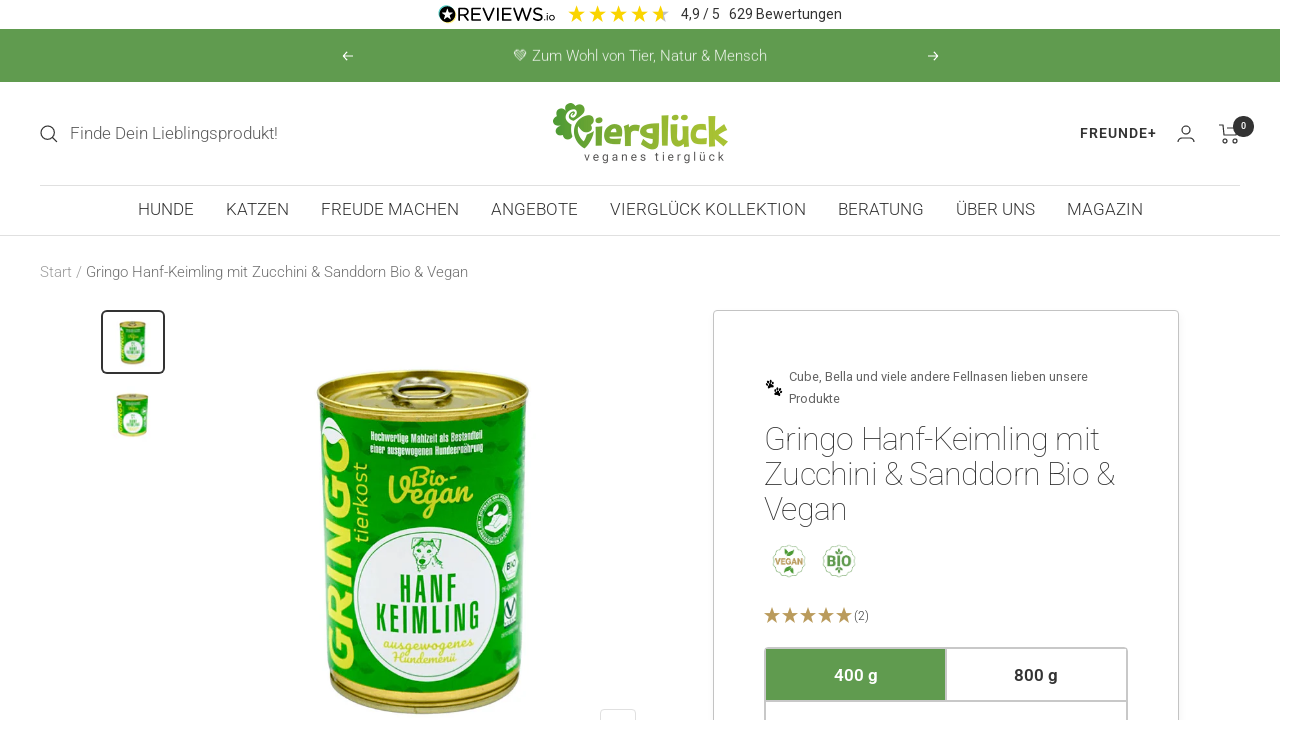

--- FILE ---
content_type: text/html; charset=utf-8
request_url: https://vierglueck.de/products/kopie-von-herrmann-s-bio-veggie
body_size: 78140
content:
<!doctype html><html class="no-js" lang="de" dir="ltr">
  <head>





    
<!-- Google Tag Manager -->
<script>(function(w,d,s,l,i){w[l]=w[l]||[];w[l].push({'gtm.start':
new Date().getTime(),event:'gtm.js'});var f=d.getElementsByTagName(s)[0],
j=d.createElement(s),dl=l!='dataLayer'?'&l='+l:'';j.async=true;j.src=
'https://www.googletagmanager.com/gtm.js?id='+i+dl;f.parentNode.insertBefore(j,f);
})(window,document,'script','dataLayer','GTM-PPDVSG7');</script>
<!-- End Google Tag Manager -->
    
    <!-- Hotjar Tracking Code for https://vierglueck.de -->
<script>
    (function(h,o,t,j,a,r){
        h.hj=h.hj||function(){(h.hj.q=h.hj.q||[]).push(arguments)};
        h._hjSettings={hjid:2982918,hjsv:6};
        a=o.getElementsByTagName('head')[0];
        r=o.createElement('script');r.async=1;
        r.src=t+h._hjSettings.hjid+j+h._hjSettings.hjsv;
        a.appendChild(r);
    })(window,document,'https://static.hotjar.com/c/hotjar-','.js?sv=');
</script>
    <meta charset="utf-8">
    <meta name="viewport" content="width=device-width, initial-scale=1.0, height=device-height, minimum-scale=1.0, maximum-scale=1.0">
    <meta name="theme-color" content="#ffffff">
    <title>Gringo Hanf-Keimling mit Zucchini &amp; Sanddorn Bio &amp; Vegan</title><meta name="description" content="Gringo Hanf-Keimling mit Zucchini &amp;amp; Sanddorn Bio &amp;amp; Vegan - Ergänzungsfutter für Hunde  GRINGO&#39;s Hanf-Keimling ist ein ausgewogenes veganes Hundemenü. Dieses schonend zubereitete Naturprodukt besteht aus besonders gehaltvollen gekeimten Zutaten (Hanf, Buchweizen, Leinsamen, Bockshornkleesamen) und weiteren sorgf"><link rel="canonical" href="https://vierglueck.de/products/kopie-von-herrmann-s-bio-veggie"><link rel="shortcut icon" href="//vierglueck.de/cdn/shop/files/viergluck_logo_4C_Kleeblatt_310_310_96x96.jpg?v=1636290345" type="image/png"><link rel="preconnect" href="https://cdn.shopify.com">
    <link rel="dns-prefetch" href="https://productreviews.shopifycdn.com">
    <link rel="dns-prefetch" href="https://www.google-analytics.com"><link rel="preconnect" href="https://fonts.shopifycdn.com" crossorigin><link rel="preload" as="style" href="//vierglueck.de/cdn/shop/t/51/assets/theme.css?v=53358001259104677471727947832">
    <link rel="preload" as="script" href="//vierglueck.de/cdn/shop/t/51/assets/vendor.js?v=31715688253868339281724938388">
    <link rel="preload" as="script" href="//vierglueck.de/cdn/shop/t/51/assets/theme.js?v=132312355310573809581724938388"><link rel="preload" as="fetch" href="/products/kopie-von-herrmann-s-bio-veggie.js" crossorigin>
    <link rel="preload" as="image" imagesizes="(max-width: 999px) calc(100vw - 48px), 640px" imagesrcset="//vierglueck.de/cdn/shop/files/hundefutter_vegan_gringo_hanf_keimling_400g_19d7bb2f-a38b-4e28-bbde-dbc97150843a_400x.jpg?v=1683815311 400w, //vierglueck.de/cdn/shop/files/hundefutter_vegan_gringo_hanf_keimling_400g_19d7bb2f-a38b-4e28-bbde-dbc97150843a_500x.jpg?v=1683815311 500w, //vierglueck.de/cdn/shop/files/hundefutter_vegan_gringo_hanf_keimling_400g_19d7bb2f-a38b-4e28-bbde-dbc97150843a_600x.jpg?v=1683815311 600w, //vierglueck.de/cdn/shop/files/hundefutter_vegan_gringo_hanf_keimling_400g_19d7bb2f-a38b-4e28-bbde-dbc97150843a_700x.jpg?v=1683815311 700w, //vierglueck.de/cdn/shop/files/hundefutter_vegan_gringo_hanf_keimling_400g_19d7bb2f-a38b-4e28-bbde-dbc97150843a_800x.jpg?v=1683815311 800w
"><link rel="preload" as="script" href="//vierglueck.de/cdn/shop/t/51/assets/flickity.js?v=176646718982628074891724938388"><meta property="og:type" content="product">
  <meta property="og:title" content="Gringo Hanf-Keimling mit Zucchini &amp; Sanddorn Bio &amp; Vegan">
  <meta property="product:price:amount" content="4,49">
  <meta property="product:price:currency" content="EUR"><meta property="og:image" content="http://vierglueck.de/cdn/shop/files/hundefutter_vegan_gringo_hanf_keimling_400g_19d7bb2f-a38b-4e28-bbde-dbc97150843a.jpg?v=1683815311">
  <meta property="og:image:secure_url" content="https://vierglueck.de/cdn/shop/files/hundefutter_vegan_gringo_hanf_keimling_400g_19d7bb2f-a38b-4e28-bbde-dbc97150843a.jpg?v=1683815311">
  <meta property="og:image:width" content="800">
  <meta property="og:image:height" content="800"><meta property="og:description" content="Gringo Hanf-Keimling mit Zucchini &amp;amp; Sanddorn Bio &amp;amp; Vegan - Ergänzungsfutter für Hunde  GRINGO&#39;s Hanf-Keimling ist ein ausgewogenes veganes Hundemenü. Dieses schonend zubereitete Naturprodukt besteht aus besonders gehaltvollen gekeimten Zutaten (Hanf, Buchweizen, Leinsamen, Bockshornkleesamen) und weiteren sorgf"><meta property="og:url" content="https://vierglueck.de/products/kopie-von-herrmann-s-bio-veggie">
<meta property="og:site_name" content="Vierglück"><meta name="twitter:card" content="summary"><meta name="twitter:title" content="Gringo Hanf-Keimling mit Zucchini &amp; Sanddorn Bio &amp; Vegan">
  <meta name="twitter:description" content="Gringo Hanf-Keimling mit Zucchini &amp;amp; Sanddorn Bio &amp;amp; Vegan - Ergänzungsfutter für Hunde  GRINGO&#39;s Hanf-Keimling ist ein ausgewogenes veganes Hundemenü. Dieses schonend zubereitete Naturprodukt besteht aus besonders gehaltvollen gekeimten Zutaten (Hanf, Buchweizen, Leinsamen, Bockshornkleesamen) und weiteren sorgfältig ausgewählten Rohwaren in Bio-Lebensmittelqualität. Das Ergänzungsfutter enthält Inhaltsstoffe in natürlicher Form, die aus unserer Sicht besonders gut aufgenommen werden können und einen gesunden Hund optimal versorgen. Ernährungsexperten raten zu einer abwechslungsreichen Ernährung und genau dem wird GRINGO nach unserer Auffassung mit einer Vielfalt an ausgewogenen Menüs bereits seit über 10 Jahren gerecht. Denn ein Alleinfutter mit synthetischen Zusätzen und das jeden Tag entspricht nicht unserer Art, einen Hund abwechslungsreich zu ernähren. GRINGO&#39;s Hanf-Keimling Nassfutter für Hunde Ausgewogene Hunde-Mahlzeit (Nassfutter) mit dem Nährstoff-Allrounder Hanf mit besonders gehaltvollen gekeimten Zutaten schonend zubereitet mit hochwertigsten zertifizierten Bio-Zutaten in handwerklicher Manufaktur Regionales Naturprodukt, Bio-Hundefutter hergestellt in Deutschland"><meta name="twitter:image" content="https://vierglueck.de/cdn/shop/files/hundefutter_vegan_gringo_hanf_keimling_400g_19d7bb2f-a38b-4e28-bbde-dbc97150843a_1200x1200_crop_center.jpg?v=1683815311">
  <meta name="twitter:image:alt" content="">
    
  <script type="application/ld+json">
  {
    "@context": "https://schema.org",
    "@type": "Product",
    "offers": [{
          "@type": "Offer",
          "name": "400 g",
          "availability":"https://schema.org/InStock",
          "price": 4.49,
          "priceCurrency": "EUR",
          "priceValidUntil": "2026-02-01","sku": "1081104DS","url": "/products/kopie-von-herrmann-s-bio-veggie?variant=44472800575752"
        },
{
          "@type": "Offer",
          "name": "800 g",
          "availability":"https://schema.org/InStock",
          "price": 6.99,
          "priceCurrency": "EUR",
          "priceValidUntil": "2026-02-01","sku": "1081220DS","url": "/products/kopie-von-herrmann-s-bio-veggie?variant=44472824987912"
        }
],
    "brand": {
      "@type": "Brand",
      "name": "Gringo Tierkost"
    },
    "name": "Gringo Hanf-Keimling mit Zucchini \u0026 Sanddorn Bio \u0026 Vegan",
    "description": "Gringo Hanf-Keimling mit Zucchini \u0026amp; Sanddorn Bio \u0026amp; Vegan - Ergänzungsfutter für Hunde \n\nGRINGO's Hanf-Keimling ist ein ausgewogenes veganes Hundemenü. Dieses schonend zubereitete Naturprodukt besteht aus besonders gehaltvollen gekeimten Zutaten (Hanf, Buchweizen, Leinsamen, Bockshornkleesamen) und weiteren sorgfältig ausgewählten Rohwaren in Bio-Lebensmittelqualität. Das Ergänzungsfutter enthält Inhaltsstoffe in natürlicher Form, die aus unserer Sicht besonders gut aufgenommen werden können und einen gesunden Hund optimal versorgen. Ernährungsexperten raten zu einer abwechslungsreichen Ernährung und genau dem wird GRINGO nach unserer Auffassung mit einer Vielfalt an ausgewogenen Menüs bereits seit über 10 Jahren gerecht. Denn ein Alleinfutter mit synthetischen Zusätzen und das jeden Tag entspricht nicht unserer Art, einen Hund abwechslungsreich zu ernähren.\nGRINGO's Hanf-Keimling Nassfutter für Hunde\n\nAusgewogene Hunde-Mahlzeit (Nassfutter) mit dem Nährstoff-Allrounder Hanf\nmit besonders gehaltvollen gekeimten Zutaten\nschonend zubereitet mit hochwertigsten zertifizierten Bio-Zutaten in handwerklicher Manufaktur\nRegionales Naturprodukt, Bio-Hundefutter hergestellt in Deutschland\nGlutenfrei, ohne Zuckerzusatz, Aromen und Konservierungsstoffe\nErgänzungsfuttermittel in Bio-Lebensmittelqualität\nInhalt: 400 g \/ 800 g\n\nGekeimte Zutaten heben den Gringo Hanf-Schmaus auf ein neues Level\nAls wahre Nährstoffwunder sind gekeimte Zutaten viel besser verdaulich. Seit Generationen wird dieses Wissen von verschiedenen Bevölkerungsgruppen genutzt, um den Nährstoffgehalt der Nahrung zu erhöhen und unverdauliche Stoffe deutlich zu reduzieren. Durch vorheriges Einweichen erwacht der Samen aus der Keimruhe und der Keimprozess beginnt. Hierbei werden die im Korn enthaltenen Enzymhemmer oder auch Antinährstoffe genannt, aufgelöst und die im Samen lagernden Baustoffe wie Proteine, Fette und auch Stärke werden ab- bzw. umgebaut und auf diese Weise in leichter verdaubare Einheiten wie freie Fettsäuren und einfache Kohlenhydrate aufgeschlüsselt. Die Proteine werden in freie essenzielle Aminosäuren (Proteinbausteine) aufgeteilt und dadurch steigt die biologische Wertigkeit der Proteine, da sie vom Körper besser verwertet werden können. Zusätzlich erhöht sich der Gehalt an Vitaminen, Mineralien und Enzymen um ein Vielfaches, wie in den folgenden Grafiken eindrucksvoll dargestellt wird.\n\nVerbesserung der Verdaulichkeit\nSteigerung der Bioverfügbarkeit\nGehalt an Vitaminen, Mineralien und Enzymen steigt um ein Vielfaches\nAbbau von Säuren und Giften\nAllergene werden abgebaut\nBasische Verstoffwechslung\n",
    "category": "Nassfutter Hund",
    "url": "/products/kopie-von-herrmann-s-bio-veggie",
    "sku": "1081104DS",
    "image": {
      "@type": "ImageObject",
      "url": "https://vierglueck.de/cdn/shop/files/hundefutter_vegan_gringo_hanf_keimling_400g_19d7bb2f-a38b-4e28-bbde-dbc97150843a_1024x.jpg?v=1683815311",
      "image": "https://vierglueck.de/cdn/shop/files/hundefutter_vegan_gringo_hanf_keimling_400g_19d7bb2f-a38b-4e28-bbde-dbc97150843a_1024x.jpg?v=1683815311",
      "name": "",
      "width": "1024",
      "height": "1024"
    }
  }
  </script>



  <script type="application/ld+json">
  {
    "@context": "https://schema.org",
    "@type": "BreadcrumbList",
  "itemListElement": [{
      "@type": "ListItem",
      "position": 1,
      "name": "Start",
      "item": "https://vierglueck.de"
    },{
          "@type": "ListItem",
          "position": 2,
          "name": "Gringo Hanf-Keimling mit Zucchini \u0026 Sanddorn Bio \u0026 Vegan",
          "item": "https://vierglueck.de/products/kopie-von-herrmann-s-bio-veggie"
        }]
  }
  </script>

    <link rel="preload" href="//vierglueck.de/cdn/fonts/roboto/roboto_n1.90b4da06f3479773587365491ef23b0675c8d747.woff2" as="font" type="font/woff2" crossorigin><link rel="preload" href="//vierglueck.de/cdn/fonts/roboto/roboto_n3.9ac06d5955eb603264929711f38e40623ddc14db.woff2" as="font" type="font/woff2" crossorigin><style>
  /* Typography (heading) */
  @font-face {
  font-family: Roboto;
  font-weight: 100;
  font-style: normal;
  font-display: swap;
  src: url("//vierglueck.de/cdn/fonts/roboto/roboto_n1.90b4da06f3479773587365491ef23b0675c8d747.woff2") format("woff2"),
       url("//vierglueck.de/cdn/fonts/roboto/roboto_n1.d4e22cf363186df0511ea8d84cdef42b69c37e33.woff") format("woff");
}

@font-face {
  font-family: Roboto;
  font-weight: 100;
  font-style: italic;
  font-display: swap;
  src: url("//vierglueck.de/cdn/fonts/roboto/roboto_i1.f9eb5e56a99161ca978d604fc9ffbdf8619a8a97.woff2") format("woff2"),
       url("//vierglueck.de/cdn/fonts/roboto/roboto_i1.3a44ccd5fb5b37f478f6eb8a646e1755d3c50a7f.woff") format("woff");
}

/* Typography (body) */
  @font-face {
  font-family: Roboto;
  font-weight: 300;
  font-style: normal;
  font-display: swap;
  src: url("//vierglueck.de/cdn/fonts/roboto/roboto_n3.9ac06d5955eb603264929711f38e40623ddc14db.woff2") format("woff2"),
       url("//vierglueck.de/cdn/fonts/roboto/roboto_n3.797df4bf78042ba6106158fcf6a8d0e116fbfdae.woff") format("woff");
}

@font-face {
  font-family: Roboto;
  font-weight: 300;
  font-style: italic;
  font-display: swap;
  src: url("//vierglueck.de/cdn/fonts/roboto/roboto_i3.7ba64865c0576ce320cbaa5e1e04a91d9daa2d3a.woff2") format("woff2"),
       url("//vierglueck.de/cdn/fonts/roboto/roboto_i3.d974836b0cbb56a5fb4f6622c83b31968fe4c5d0.woff") format("woff");
}

@font-face {
  font-family: Roboto;
  font-weight: 600;
  font-style: normal;
  font-display: swap;
  src: url("//vierglueck.de/cdn/fonts/roboto/roboto_n6.3d305d5382545b48404c304160aadee38c90ef9d.woff2") format("woff2"),
       url("//vierglueck.de/cdn/fonts/roboto/roboto_n6.bb37be020157f87e181e5489d5e9137ad60c47a2.woff") format("woff");
}

@font-face {
  font-family: Roboto;
  font-weight: 600;
  font-style: italic;
  font-display: swap;
  src: url("//vierglueck.de/cdn/fonts/roboto/roboto_i6.ebd6b6733fb2b030d60cbf61316511a7ffd82fb3.woff2") format("woff2"),
       url("//vierglueck.de/cdn/fonts/roboto/roboto_i6.1363905a6d5249605bc5e0f859663ffe95ac3bed.woff") format("woff");
}

:root {--heading-color: 51, 51, 51;
    --text-color: 51, 51, 51;
    --background: 255, 255, 255;
    --secondary-background: 244, 244, 245;
    --border-color: 224, 224, 224;
    --border-color-darker: 173, 173, 173;
    --success-color: 186, 155, 92;
    --success-background: 241, 235, 222;
    --error-color: 182, 0, 93;
    --error-background: 250, 237, 244;
    --primary-button-background: 96, 155, 79;
    --primary-button-text-color: 255, 255, 255;
    --secondary-button-background: 186, 155, 92;
    --secondary-button-text-color: 255, 255, 255;
    --product-star-rating: 186, 155, 92;
    --product-on-sale-accent: 182, 0, 93;
    --product-sold-out-accent: 135, 189, 231;
    --product-custom-label-background: 75, 154, 53;
    --product-custom-label-text-color: 255, 255, 255;
    --product-custom-label-2-background: 9, 102, 176;
    --product-custom-label-2-text-color: 255, 255, 255;
    --product-low-stock-text-color: 182, 0, 93;
    --product-in-stock-text-color: 75, 154, 53;
    --loading-bar-background: 51, 51, 51;

    /* We duplicate some "base" colors as root colors, which is useful to use on drawer elements or popover without. Those should not be overridden to avoid issues */
    --root-heading-color: 51, 51, 51;
    --root-text-color: 51, 51, 51;
    --root-background: 255, 255, 255;
    --root-border-color: 224, 224, 224;
    --root-primary-button-background: 96, 155, 79;
    --root-primary-button-text-color: 255, 255, 255;

    --base-font-size: 17px;
    --heading-font-family: Roboto, sans-serif;
    --heading-font-weight: 100;
    --heading-font-style: normal;
    --heading-text-transform: normal;
    --text-font-family: Roboto, sans-serif;
    --text-font-weight: 300;
    --text-font-style: normal;
    --text-font-bold-weight: 600;

    /* Typography (font size) */
    --heading-xxsmall-font-size: 10px;
    --heading-xsmall-font-size: 10px;
    --heading-small-font-size: 11px;
    --heading-large-font-size: 32px;
    --heading-h1-font-size: 32px;
    --heading-h2-font-size: 28px;
    --heading-h3-font-size: 26px;
    --heading-h4-font-size: 22px;
    --heading-h5-font-size: 18px;
    --heading-h6-font-size: 16px;

    /* Control the look and feel of the theme by changing radius of various elements */
    --button-border-radius: 4px;
    --block-border-radius: 32px;
    --block-border-radius-reduced: 16px;
    --color-swatch-border-radius: 0px;

    /* Button size */
    --button-height: 48px;
    --button-small-height: 40px;

    /* Form related */
    --form-input-field-height: 48px;
    --form-input-gap: 16px;
    --form-submit-margin: 24px;

    /* Product listing related variables */
    --product-list-block-spacing: 32px;

    /* Video related */
    --play-button-background: 255, 255, 255;
    --play-button-arrow: 51, 51, 51;

    /* RTL support */
    --transform-logical-flip: 1;
    --transform-origin-start: left;
    --transform-origin-end: right;

    /* Other */
    --zoom-cursor-svg-url: url(//vierglueck.de/cdn/shop/t/51/assets/zoom-cursor.svg?v=149499017129494249421724938388);
    --arrow-right-svg-url: url(//vierglueck.de/cdn/shop/t/51/assets/arrow-right.svg?v=167384739731615220301724938388);
    --arrow-left-svg-url: url(//vierglueck.de/cdn/shop/t/51/assets/arrow-left.svg?v=67347314378257995721724938388);

    /* Some useful variables that we can reuse in our CSS. Some explanation are needed for some of them:
       - container-max-width-minus-gutters: represents the container max width without the edge gutters
       - container-outer-width: considering the screen width, represent all the space outside the container
       - container-outer-margin: same as container-outer-width but get set to 0 inside a container
       - container-inner-width: the effective space inside the container (minus gutters)
       - grid-column-width: represents the width of a single column of the grid
       - vertical-breather: this is a variable that defines the global "spacing" between sections, and inside the section
                            to create some "breath" and minimum spacing
     */
    --container-max-width: 1600px;
    --container-gutter: 24px;
    --container-max-width-minus-gutters: calc(var(--container-max-width) - (var(--container-gutter)) * 2);
    --container-outer-width: max(calc((100vw - var(--container-max-width-minus-gutters)) / 2), var(--container-gutter));
    --container-outer-margin: var(--container-outer-width);
    --container-inner-width: calc(100vw - var(--container-outer-width) * 2);

    --grid-column-count: 10;
    --grid-gap: 24px;
    --grid-column-width: calc((100vw - var(--container-outer-width) * 2 - var(--grid-gap) * (var(--grid-column-count) - 1)) / var(--grid-column-count));

    --vertical-breather: 36px;
    --vertical-breather-tight: 36px;

    /* Shopify related variables */
    --payment-terms-background-color: #ffffff;
  }

  @media screen and (min-width: 741px) {
    :root {
      --container-gutter: 40px;
      --grid-column-count: 20;
      --vertical-breather: 48px;
      --vertical-breather-tight: 48px;

      /* Typography (font size) */
      --heading-xsmall-font-size: 11px;
      --heading-small-font-size: 12px;
      --heading-large-font-size: 48px;
      --heading-h1-font-size: 48px;
      --heading-h2-font-size: 36px;
      --heading-h3-font-size: 30px;
      --heading-h4-font-size: 22px;
      --heading-h5-font-size: 18px;
      --heading-h6-font-size: 16px;

      /* Form related */
      --form-input-field-height: 52px;
      --form-submit-margin: 32px;

      /* Button size */
      --button-height: 52px;
      --button-small-height: 44px;
    }
  }

  @media screen and (min-width: 1200px) {
    :root {
      --vertical-breather: 64px;
      --vertical-breather-tight: 48px;
      --product-list-block-spacing: 48px;

      /* Typography */
      --heading-large-font-size: 58px;
      --heading-h1-font-size: 50px;
      --heading-h2-font-size: 44px;
      --heading-h3-font-size: 32px;
      --heading-h4-font-size: 26px;
      --heading-h5-font-size: 22px;
      --heading-h6-font-size: 16px;
    }
  }

  @media screen and (min-width: 1600px) {
    :root {
      --vertical-breather: 64px;
      --vertical-breather-tight: 48px;
    }
  }
</style>
    <script>
  // This allows to expose several variables to the global scope, to be used in scripts
  window.themeVariables = {
    settings: {
      direction: "ltr",
      pageType: "product",
      cartCount: 0,
      moneyFormat: "{{amount_with_comma_separator}}",
      moneyFormatIcon: "€",
      moneyWithCurrencyFormat: "{{amount_with_comma_separator}} €",
      showVendor: false,
      discountMode: "percentage",
      currencyCodeEnabled: true,
      searchMode: "product,article,page,collection",
      searchUnavailableProducts: "last",
      cartType: "drawer",
      cartCurrency: "EUR",
      mobileZoomFactor: 2.5
    },

    routes: {
      host: "vierglueck.de",
      rootUrl: "\/",
      rootUrlWithoutSlash: '',
      cartUrl: "\/cart",
      cartAddUrl: "\/cart\/add",
      cartChangeUrl: "\/cart\/change",
      searchUrl: "\/search",
      predictiveSearchUrl: "\/search\/suggest",
      productRecommendationsUrl: "\/recommendations\/products"
    },

    strings: {
      accessibilityDelete: "Löschen",
      accessibilityClose: "Schließen",
      collectionSoldOut: "Ausverkauft",
      collectionDiscount: "Spare @savings@",
      productSalePrice: "Angebotspreis",
      productRegularPrice: "Regulärer Preis",
      productFormUnavailable: "Nicht verfügbar",
      productFormSoldOut: "Ausverkauft",
      productFormPreOrder: "Vorbestellen",
      productFormAddToCart: "In den Warenkorb",
      searchNoResults: "Es konnten keine Ergebnisse gefunden werden.",
      searchNewSearch: "Neue Suche",
      searchProducts: "Produkte",
      searchArticles: "Blogbeiträge",
      searchPages: "Seiten",
      searchCollections: "Kategorien",
      cartViewCart: "Warenkorb ansehen",
      cartItemAdded: "Produkt zum Warenkorb hinzugefügt!",
      cartItemAddedShort: "Zum Warenkorb hinzugefügt!",
      cartAddOrderNote: "Notiz hinzufügen",
      cartEditOrderNote: "Notiz bearbeiten",
      shippingEstimatorNoResults: "Entschuldige, wir liefern leider nicht an Deine Adresse.",
      shippingEstimatorOneResult: "Es gibt eine Versandklasse für Deine Adresse:",
      shippingEstimatorMultipleResults: "Es gibt mehrere Versandklassen für Deine Adresse:",
      shippingEstimatorError: "Ein oder mehrere Fehler sind beim Abrufen der Versandklassen aufgetreten:"
    },

    libs: {
      flickity: "\/\/vierglueck.de\/cdn\/shop\/t\/51\/assets\/flickity.js?v=176646718982628074891724938388",
      photoswipe: "\/\/vierglueck.de\/cdn\/shop\/t\/51\/assets\/photoswipe.js?v=132268647426145925301724938388",
      qrCode: "\/\/vierglueck.de\/cdn\/shopifycloud\/storefront\/assets\/themes_support\/vendor\/qrcode-3f2b403b.js"
    },

    breakpoints: {
      phone: 'screen and (max-width: 740px)',
      tablet: 'screen and (min-width: 741px) and (max-width: 999px)',
      tabletAndUp: 'screen and (min-width: 741px)',
      pocket: 'screen and (max-width: 999px)',
      lap: 'screen and (min-width: 1000px) and (max-width: 1199px)',
      lapAndUp: 'screen and (min-width: 1000px)',
      desktop: 'screen and (min-width: 1200px)',
      wide: 'screen and (min-width: 1400px)'
    }
  };

  if ('noModule' in HTMLScriptElement.prototype) {
    // Old browsers (like IE) that does not support module will be considered as if not executing JS at all
    document.documentElement.className = document.documentElement.className.replace('no-js', 'js');

    requestAnimationFrame(() => {
      const viewportHeight = (window.visualViewport ? window.visualViewport.height : document.documentElement.clientHeight);
      document.documentElement.style.setProperty('--window-height',viewportHeight + 'px');
    });
  }// We save the product ID in local storage to be eventually used for recently viewed section
    try {
      const items = JSON.parse(localStorage.getItem('theme:recently-viewed-products') || '[]');

      // We check if the current product already exists, and if it does not, we add it at the start
      if (!items.includes(8250000245000)) {
        items.unshift(8250000245000);
      }

      localStorage.setItem('theme:recently-viewed-products', JSON.stringify(items.slice(0, 20)));
    } catch (e) {
      // Safari in private mode does not allow setting item, we silently fail
    }</script>
    <link rel="stylesheet" href="//vierglueck.de/cdn/shop/t/51/assets/theme.css?v=53358001259104677471727947832">
    <script src="https://code.jquery.com/jquery-3.2.1.min.js"></script>
  <script src="//vierglueck.de/cdn/shop/t/51/assets/hulk_vd.js?v=3788008380880744111724938388" type="text/javascript"></script>
    
    <script src="//vierglueck.de/cdn/shop/t/51/assets/vendor.js?v=31715688253868339281724938388" defer></script>
    <script src="//vierglueck.de/cdn/shop/t/51/assets/theme.js?v=132312355310573809581724938388" defer></script>
    <script src="//vierglueck.de/cdn/shop/t/51/assets/custom.js?v=159776434787843559951724938388" defer></script>
    <!-- Font-Awesome -->
    <script src="https://kit.fontawesome.com/3a2b433536.js" crossorigin="anonymous"></script>
    <script>window.performance && window.performance.mark && window.performance.mark('shopify.content_for_header.start');</script><meta name="google-site-verification" content="kFHUTezFJ8CX9kU2Ipz1MHBEVJobE0_6rjPSz91ebHU">
<meta id="shopify-digital-wallet" name="shopify-digital-wallet" content="/60296397053/digital_wallets/dialog">
<meta name="shopify-checkout-api-token" content="3322c94e8038fe297a49aa4d737cd4fc">
<meta id="in-context-paypal-metadata" data-shop-id="60296397053" data-venmo-supported="false" data-environment="production" data-locale="de_DE" data-paypal-v4="true" data-currency="EUR">
<link rel="alternate" type="application/json+oembed" href="https://vierglueck.de/products/kopie-von-herrmann-s-bio-veggie.oembed">
<script async="async" src="/checkouts/internal/preloads.js?locale=de-DE"></script>
<script id="apple-pay-shop-capabilities" type="application/json">{"shopId":60296397053,"countryCode":"DE","currencyCode":"EUR","merchantCapabilities":["supports3DS"],"merchantId":"gid:\/\/shopify\/Shop\/60296397053","merchantName":"Vierglück","requiredBillingContactFields":["postalAddress","email"],"requiredShippingContactFields":["postalAddress","email"],"shippingType":"shipping","supportedNetworks":["visa","masterCard"],"total":{"type":"pending","label":"Vierglück","amount":"1.00"},"shopifyPaymentsEnabled":true,"supportsSubscriptions":true}</script>
<script id="shopify-features" type="application/json">{"accessToken":"3322c94e8038fe297a49aa4d737cd4fc","betas":["rich-media-storefront-analytics"],"domain":"vierglueck.de","predictiveSearch":true,"shopId":60296397053,"locale":"de"}</script>
<script>var Shopify = Shopify || {};
Shopify.shop = "vierglueck.myshopify.com";
Shopify.locale = "de";
Shopify.currency = {"active":"EUR","rate":"1.0"};
Shopify.country = "DE";
Shopify.theme = {"name":"ECB Quantity","id":169857548552,"schema_name":"Focal","schema_version":"8.7.7","theme_store_id":null,"role":"main"};
Shopify.theme.handle = "null";
Shopify.theme.style = {"id":null,"handle":null};
Shopify.cdnHost = "vierglueck.de/cdn";
Shopify.routes = Shopify.routes || {};
Shopify.routes.root = "/";</script>
<script type="module">!function(o){(o.Shopify=o.Shopify||{}).modules=!0}(window);</script>
<script>!function(o){function n(){var o=[];function n(){o.push(Array.prototype.slice.apply(arguments))}return n.q=o,n}var t=o.Shopify=o.Shopify||{};t.loadFeatures=n(),t.autoloadFeatures=n()}(window);</script>
<script id="shop-js-analytics" type="application/json">{"pageType":"product"}</script>
<script defer="defer" async type="module" src="//vierglueck.de/cdn/shopifycloud/shop-js/modules/v2/client.init-shop-cart-sync_e98Ab_XN.de.esm.js"></script>
<script defer="defer" async type="module" src="//vierglueck.de/cdn/shopifycloud/shop-js/modules/v2/chunk.common_Pcw9EP95.esm.js"></script>
<script defer="defer" async type="module" src="//vierglueck.de/cdn/shopifycloud/shop-js/modules/v2/chunk.modal_CzmY4ZhL.esm.js"></script>
<script type="module">
  await import("//vierglueck.de/cdn/shopifycloud/shop-js/modules/v2/client.init-shop-cart-sync_e98Ab_XN.de.esm.js");
await import("//vierglueck.de/cdn/shopifycloud/shop-js/modules/v2/chunk.common_Pcw9EP95.esm.js");
await import("//vierglueck.de/cdn/shopifycloud/shop-js/modules/v2/chunk.modal_CzmY4ZhL.esm.js");

  window.Shopify.SignInWithShop?.initShopCartSync?.({"fedCMEnabled":true,"windoidEnabled":true});

</script>
<script>(function() {
  var isLoaded = false;
  function asyncLoad() {
    if (isLoaded) return;
    isLoaded = true;
    var urls = ["https:\/\/cdn.jsdelivr.net\/gh\/apphq\/slidecart-dist@master\/slidecarthq-forward.js?4\u0026shop=vierglueck.myshopify.com"];
    for (var i = 0; i < urls.length; i++) {
      var s = document.createElement('script');
      s.type = 'text/javascript';
      s.async = true;
      s.src = urls[i];
      var x = document.getElementsByTagName('script')[0];
      x.parentNode.insertBefore(s, x);
    }
  };
  if(window.attachEvent) {
    window.attachEvent('onload', asyncLoad);
  } else {
    window.addEventListener('load', asyncLoad, false);
  }
})();</script>
<script id="__st">var __st={"a":60296397053,"offset":3600,"reqid":"0549f4d0-9dcf-4e61-bb55-7a71fc995c9b-1769072916","pageurl":"vierglueck.de\/products\/kopie-von-herrmann-s-bio-veggie","u":"85aec0e64bf8","p":"product","rtyp":"product","rid":8250000245000};</script>
<script>window.ShopifyPaypalV4VisibilityTracking = true;</script>
<script id="captcha-bootstrap">!function(){'use strict';const t='contact',e='account',n='new_comment',o=[[t,t],['blogs',n],['comments',n],[t,'customer']],c=[[e,'customer_login'],[e,'guest_login'],[e,'recover_customer_password'],[e,'create_customer']],r=t=>t.map((([t,e])=>`form[action*='/${t}']:not([data-nocaptcha='true']) input[name='form_type'][value='${e}']`)).join(','),a=t=>()=>t?[...document.querySelectorAll(t)].map((t=>t.form)):[];function s(){const t=[...o],e=r(t);return a(e)}const i='password',u='form_key',d=['recaptcha-v3-token','g-recaptcha-response','h-captcha-response',i],f=()=>{try{return window.sessionStorage}catch{return}},m='__shopify_v',_=t=>t.elements[u];function p(t,e,n=!1){try{const o=window.sessionStorage,c=JSON.parse(o.getItem(e)),{data:r}=function(t){const{data:e,action:n}=t;return t[m]||n?{data:e,action:n}:{data:t,action:n}}(c);for(const[e,n]of Object.entries(r))t.elements[e]&&(t.elements[e].value=n);n&&o.removeItem(e)}catch(o){console.error('form repopulation failed',{error:o})}}const l='form_type',E='cptcha';function T(t){t.dataset[E]=!0}const w=window,h=w.document,L='Shopify',v='ce_forms',y='captcha';let A=!1;((t,e)=>{const n=(g='f06e6c50-85a8-45c8-87d0-21a2b65856fe',I='https://cdn.shopify.com/shopifycloud/storefront-forms-hcaptcha/ce_storefront_forms_captcha_hcaptcha.v1.5.2.iife.js',D={infoText:'Durch hCaptcha geschützt',privacyText:'Datenschutz',termsText:'Allgemeine Geschäftsbedingungen'},(t,e,n)=>{const o=w[L][v],c=o.bindForm;if(c)return c(t,g,e,D).then(n);var r;o.q.push([[t,g,e,D],n]),r=I,A||(h.body.append(Object.assign(h.createElement('script'),{id:'captcha-provider',async:!0,src:r})),A=!0)});var g,I,D;w[L]=w[L]||{},w[L][v]=w[L][v]||{},w[L][v].q=[],w[L][y]=w[L][y]||{},w[L][y].protect=function(t,e){n(t,void 0,e),T(t)},Object.freeze(w[L][y]),function(t,e,n,w,h,L){const[v,y,A,g]=function(t,e,n){const i=e?o:[],u=t?c:[],d=[...i,...u],f=r(d),m=r(i),_=r(d.filter((([t,e])=>n.includes(e))));return[a(f),a(m),a(_),s()]}(w,h,L),I=t=>{const e=t.target;return e instanceof HTMLFormElement?e:e&&e.form},D=t=>v().includes(t);t.addEventListener('submit',(t=>{const e=I(t);if(!e)return;const n=D(e)&&!e.dataset.hcaptchaBound&&!e.dataset.recaptchaBound,o=_(e),c=g().includes(e)&&(!o||!o.value);(n||c)&&t.preventDefault(),c&&!n&&(function(t){try{if(!f())return;!function(t){const e=f();if(!e)return;const n=_(t);if(!n)return;const o=n.value;o&&e.removeItem(o)}(t);const e=Array.from(Array(32),(()=>Math.random().toString(36)[2])).join('');!function(t,e){_(t)||t.append(Object.assign(document.createElement('input'),{type:'hidden',name:u})),t.elements[u].value=e}(t,e),function(t,e){const n=f();if(!n)return;const o=[...t.querySelectorAll(`input[type='${i}']`)].map((({name:t})=>t)),c=[...d,...o],r={};for(const[a,s]of new FormData(t).entries())c.includes(a)||(r[a]=s);n.setItem(e,JSON.stringify({[m]:1,action:t.action,data:r}))}(t,e)}catch(e){console.error('failed to persist form',e)}}(e),e.submit())}));const S=(t,e)=>{t&&!t.dataset[E]&&(n(t,e.some((e=>e===t))),T(t))};for(const o of['focusin','change'])t.addEventListener(o,(t=>{const e=I(t);D(e)&&S(e,y())}));const B=e.get('form_key'),M=e.get(l),P=B&&M;t.addEventListener('DOMContentLoaded',(()=>{const t=y();if(P)for(const e of t)e.elements[l].value===M&&p(e,B);[...new Set([...A(),...v().filter((t=>'true'===t.dataset.shopifyCaptcha))])].forEach((e=>S(e,t)))}))}(h,new URLSearchParams(w.location.search),n,t,e,['guest_login'])})(!0,!0)}();</script>
<script integrity="sha256-4kQ18oKyAcykRKYeNunJcIwy7WH5gtpwJnB7kiuLZ1E=" data-source-attribution="shopify.loadfeatures" defer="defer" src="//vierglueck.de/cdn/shopifycloud/storefront/assets/storefront/load_feature-a0a9edcb.js" crossorigin="anonymous"></script>
<script data-source-attribution="shopify.dynamic_checkout.dynamic.init">var Shopify=Shopify||{};Shopify.PaymentButton=Shopify.PaymentButton||{isStorefrontPortableWallets:!0,init:function(){window.Shopify.PaymentButton.init=function(){};var t=document.createElement("script");t.src="https://vierglueck.de/cdn/shopifycloud/portable-wallets/latest/portable-wallets.de.js",t.type="module",document.head.appendChild(t)}};
</script>
<script data-source-attribution="shopify.dynamic_checkout.buyer_consent">
  function portableWalletsHideBuyerConsent(e){var t=document.getElementById("shopify-buyer-consent"),n=document.getElementById("shopify-subscription-policy-button");t&&n&&(t.classList.add("hidden"),t.setAttribute("aria-hidden","true"),n.removeEventListener("click",e))}function portableWalletsShowBuyerConsent(e){var t=document.getElementById("shopify-buyer-consent"),n=document.getElementById("shopify-subscription-policy-button");t&&n&&(t.classList.remove("hidden"),t.removeAttribute("aria-hidden"),n.addEventListener("click",e))}window.Shopify?.PaymentButton&&(window.Shopify.PaymentButton.hideBuyerConsent=portableWalletsHideBuyerConsent,window.Shopify.PaymentButton.showBuyerConsent=portableWalletsShowBuyerConsent);
</script>
<script data-source-attribution="shopify.dynamic_checkout.cart.bootstrap">document.addEventListener("DOMContentLoaded",(function(){function t(){return document.querySelector("shopify-accelerated-checkout-cart, shopify-accelerated-checkout")}if(t())Shopify.PaymentButton.init();else{new MutationObserver((function(e,n){t()&&(Shopify.PaymentButton.init(),n.disconnect())})).observe(document.body,{childList:!0,subtree:!0})}}));
</script>
<link id="shopify-accelerated-checkout-styles" rel="stylesheet" media="screen" href="https://vierglueck.de/cdn/shopifycloud/portable-wallets/latest/accelerated-checkout-backwards-compat.css" crossorigin="anonymous">
<style id="shopify-accelerated-checkout-cart">
        #shopify-buyer-consent {
  margin-top: 1em;
  display: inline-block;
  width: 100%;
}

#shopify-buyer-consent.hidden {
  display: none;
}

#shopify-subscription-policy-button {
  background: none;
  border: none;
  padding: 0;
  text-decoration: underline;
  font-size: inherit;
  cursor: pointer;
}

#shopify-subscription-policy-button::before {
  box-shadow: none;
}

      </style>

<script>window.performance && window.performance.mark && window.performance.mark('shopify.content_for_header.end');</script>
    <script>window.is_hulkpo_installed=true</script>
    <style>
  .intl-tel-input .country-list .country-name,
  .intl-tel-input .country-list .dial-code,
  .intl-tel-input .country-list .flag-box{
    vertical-align:middle 
  }
  .intl-tel-input{
    position:relative;
    display:block 
  }
  .intl-tel-input *{
    box-sizing:border-box;
    -moz-box-sizing:border-box 
  }
  .intl-tel-input .hide{
    display:none 
  }
  .intl-tel-input .v-hide{
    visibility:hidden 
  }
  .intl-tel-input input,
  .intl-tel-input input[type=tel],
  .intl-tel-input input[type=text]{
    position:relative;
    z-index:0;
    margin-top:0!important;
    margin-bottom:0!important;
    padding-right:36px;
    margin-right:0 
  }
  .intl-tel-input .flag-container{
    position:absolute;
    top:0;
    bottom:0;
    right:0;
    padding:1px 
  }
  .intl-tel-input .selected-flag{
    z-index:1;
    position:relative;
    width:36px;
    height:100%;
    padding:0 0 0 8px 
  }
  .intl-tel-input .selected-flag .iti-flag{
    position:absolute;
    top:0;
    bottom:0;
    margin:auto 
  }
  .intl-tel-input .selected-flag .iti-arrow{
    position:absolute;
    top:50%;
    margin-top:-2px;
    right:6px;
    width:0;
    height:0;
    border-left:3px solid transparent;
    border-right:3px solid transparent;
    border-top:4px solid #555 
  }
  .intl-tel-input .selected-flag .iti-arrow.up{
    border-top:none;
    border-bottom:4px solid #555 
  }
  .intl-tel-input .country-list{
    position:absolute;
    z-index:2;
    list-style:none;
    text-align:left;
    padding:0;
    margin:0 0 0 -1px;
    box-shadow:1px 1px 4px rgba(0,0,0,.2);
    background-color:#fff;
    border:1px solid #CCC;
    white-space:nowrap;
    max-height:200px;
    overflow-y:scroll 
  }
  .intl-tel-input .country-list .country.highlight,
  .intl-tel-input.allow-dropdown .flag-container:hover .selected-flag{
    background-color:rgba(0,0,0,.05) 
  }
  .intl-tel-input .country-list.dropup{
    bottom:100%;
    margin-bottom:-1px 
  }
  .intl-tel-input .country-list .flag-box{
    display:inline-block;
    width:20px 
  }
  @media (max-width:500px){
    .intl-tel-input .country-list{
      white-space:normal 
    }
  }
  .intl-tel-input .country-list .divider{
    padding-bottom:5px;
    margin-bottom:5px;
    border-bottom:1px solid #CCC 
  }
  .intl-tel-input .country-list .country{
    padding:5px 10px 
  }
  .intl-tel-input .country-list .country .dial-code{
    color:#999 
  }
  .intl-tel-input .country-list .country-name,
  .intl-tel-input .country-list .flag-box{
    margin-right:6px 
  }
  .intl-tel-input.allow-dropdown input,
  .intl-tel-input.allow-dropdown input[type=tel],
  .intl-tel-input.allow-dropdown input[type=text],
  .intl-tel-input.separate-dial-code input,
  .intl-tel-input.separate-dial-code input[type=tel],
  .intl-tel-input.separate-dial-code input[type=text]{
    padding-right:6px;
    padding-left:52px;
    margin-left:0 
  }
  .intl-tel-input.allow-dropdown .flag-container,
  .intl-tel-input.separate-dial-code .flag-container{
    right:auto;
    left:0 
  }
  .intl-tel-input.allow-dropdown .selected-flag,
  .intl-tel-input.separate-dial-code .selected-flag{
    width:46px 
  }
  .intl-tel-input.allow-dropdown .flag-container:hover{
    cursor:pointer 
  }
  .intl-tel-input.allow-dropdown input[disabled]+.flag-container:hover,
  .intl-tel-input.allow-dropdown input[readonly]+.flag-container:hover{
    cursor:default 
  }
  .intl-tel-input.allow-dropdown input[disabled]+.flag-container:hover .selected-flag,
  .intl-tel-input.allow-dropdown input[readonly]+.flag-container:hover .selected-flag{
    background-color:transparent 
  }
  .intl-tel-input.separate-dial-code .selected-flag{
    background-color:rgba(0,0,0,.05);
    display:table 
  }
  .intl-tel-input.separate-dial-code .selected-dial-code{
    display:table-cell;
    vertical-align:middle;
    padding-left:28px 
  }
  .intl-tel-input.separate-dial-code.iti-sdc-2 input,
  .intl-tel-input.separate-dial-code.iti-sdc-2 input[type=tel],
  .intl-tel-input.separate-dial-code.iti-sdc-2 input[type=text]{
    padding-left:66px 
  }
  .intl-tel-input.separate-dial-code.iti-sdc-2 .selected-flag{
    width:60px 
  }
  .intl-tel-input.separate-dial-code.allow-dropdown.iti-sdc-2 input,
  .intl-tel-input.separate-dial-code.allow-dropdown.iti-sdc-2 input[type=tel],
  .intl-tel-input.separate-dial-code.allow-dropdown.iti-sdc-2 input[type=text]{
    padding-left:76px 
  }
  .intl-tel-input.separate-dial-code.allow-dropdown.iti-sdc-2 .selected-flag{
    width:70px 
  }
  .intl-tel-input.separate-dial-code.iti-sdc-3 input,
  .intl-tel-input.separate-dial-code.iti-sdc-3 input[type=tel],
  .intl-tel-input.separate-dial-code.iti-sdc-3 input[type=text]{
    padding-left:74px 
  }
  .intl-tel-input.separate-dial-code.iti-sdc-3 .selected-flag{
    width:68px 
  }
  .intl-tel-input.separate-dial-code.allow-dropdown.iti-sdc-3 input,
  .intl-tel-input.separate-dial-code.allow-dropdown.iti-sdc-3 input[type=tel],
  .intl-tel-input.separate-dial-code.allow-dropdown.iti-sdc-3 input[type=text]{
    padding-left:84px 
  }
  .intl-tel-input.separate-dial-code.allow-dropdown.iti-sdc-3 .selected-flag{
    width:78px 
  }
  .intl-tel-input.separate-dial-code.iti-sdc-4 input,
  .intl-tel-input.separate-dial-code.iti-sdc-4 input[type=tel],
  .intl-tel-input.separate-dial-code.iti-sdc-4 input[type=text]{
    padding-left:82px 
  }
  .intl-tel-input.separate-dial-code.iti-sdc-4 .selected-flag{
    width:76px 
  }
  .intl-tel-input.separate-dial-code.allow-dropdown.iti-sdc-4 input,
  .intl-tel-input.separate-dial-code.allow-dropdown.iti-sdc-4 input[type=tel],
  .intl-tel-input.separate-dial-code.allow-dropdown.iti-sdc-4 input[type=text]{
    padding-left:92px 
  }
  .intl-tel-input.separate-dial-code.allow-dropdown.iti-sdc-4 .selected-flag{
    width:86px 
  }
  .intl-tel-input.separate-dial-code.iti-sdc-5 input,
  .intl-tel-input.separate-dial-code.iti-sdc-5 input[type=tel],
  .intl-tel-input.separate-dial-code.iti-sdc-5 input[type=text]{
    padding-left:90px 
  }
  .intl-tel-input.separate-dial-code.iti-sdc-5 .selected-flag{
    width:84px 
  }
  .intl-tel-input.separate-dial-code.allow-dropdown.iti-sdc-5 input,
  .intl-tel-input.separate-dial-code.allow-dropdown.iti-sdc-5 input[type=tel],
  .intl-tel-input.separate-dial-code.allow-dropdown.iti-sdc-5 input[type=text]{
    padding-left:100px 
  }
  .intl-tel-input.separate-dial-code.allow-dropdown.iti-sdc-5 .selected-flag{
    width:94px 
  }
  .intl-tel-input.iti-container{
    position:absolute;
    top:-1000px;
    left:-1000px;
    z-index:1060;
    padding:1px 
  }
  .intl-tel-input.iti-container:hover{
    cursor:pointer 
  }
  .iti-mobile .intl-tel-input.iti-container{
    top:30px;
    bottom:30px;
    left:30px;
    right:30px;
    position:fixed;
    z-index: 99999;
  }
  .iti-mobile .intl-tel-input .country-list{
    max-height:100%;
    width:100% 
  }
  .iti-mobile .intl-tel-input .country-list .country{
    padding:10px;
    line-height:1.5em 
  }
  .iti-flag{
    width:20px 
  }
  .iti-flag.be{
    width:18px 
  }
  .iti-flag.ch{
    width:15px 
  }
  .iti-flag.mc{
    width:19px 
  }
  .iti-flag.ac{
    height:10px;
    background-position:0 0 
  }
  .iti-flag.ad{
    height:14px;
    background-position:-22px 0 
  }
  .iti-flag.ae{
    height:10px;
    background-position:-44px 0 
  }
  .iti-flag.af{
    height:14px;
    background-position:-66px 0 
  }
  .iti-flag.ag{
    height:14px;
    background-position:-88px 0 
  }
  .iti-flag.ai{
    height:10px;
    background-position:-110px 0 
  }
  .iti-flag.al{
    height:15px;
    background-position:-132px 0 
  }
  .iti-flag.am{
    height:10px;
    background-position:-154px 0 
  }
  .iti-flag.ao{
    height:14px;
    background-position:-176px 0 
  }
  .iti-flag.aq{
    height:14px;
    background-position:-198px 0 
  }
  .iti-flag.ar{
    height:13px;
    background-position:-220px 0 
  }
  .iti-flag.as{
    height:10px;
    background-position:-242px 0 
  }
  .iti-flag.at{
    height:14px;
    background-position:-264px 0 
  }
  .iti-flag.au{
    height:10px;
    background-position:-286px 0 
  }
  .iti-flag.aw{
    height:14px;
    background-position:-308px 0 
  }
  .iti-flag.ax{
    height:13px;
    background-position:-330px 0 
  }
  .iti-flag.az{
    height:10px;
    background-position:-352px 0 
  }
  .iti-flag.ba{
    height:10px;
    background-position:-374px 0 
  }
  .iti-flag.bb{
    height:14px;
    background-position:-396px 0 
  }
  .iti-flag.bd{
    height:12px;
    background-position:-418px 0 
  }
  .iti-flag.be{
    height:15px;
    background-position:-440px 0 
  }
  .iti-flag.bf{
    height:14px;
    background-position:-460px 0 
  }
  .iti-flag.bg{
    height:12px;
    background-position:-482px 0 
  }
  .iti-flag.bh{
    height:12px;
    background-position:-504px 0 
  }
  .iti-flag.bi{
    height:12px;
    background-position:-526px 0 
  }
  .iti-flag.bj{
    height:14px;
    background-position:-548px 0 
  }
  .iti-flag.bl{
    height:14px;
    background-position:-570px 0 
  }
  .iti-flag.bm{
    height:10px;
    background-position:-592px 0 
  }
  .iti-flag.bn{
    height:10px;
    background-position:-614px 0 
  }
  .iti-flag.bo{
    height:14px;
    background-position:-636px 0 
  }
  .iti-flag.bq{
    height:14px;
    background-position:-658px 0 
  }
  .iti-flag.br{
    height:14px;
    background-position:-680px 0 
  }
  .iti-flag.bs{
    height:10px;
    background-position:-702px 0 
  }
  .iti-flag.bt{
    height:14px;
    background-position:-724px 0 
  }
  .iti-flag.bv{
    height:15px;
    background-position:-746px 0 
  }
  .iti-flag.bw{
    height:14px;
    background-position:-768px 0 
  }
  .iti-flag.by{
    height:10px;
    background-position:-790px 0 
  }
  .iti-flag.bz{
    height:14px;
    background-position:-812px 0 
  }
  .iti-flag.ca{
    height:10px;
    background-position:-834px 0 
  }
  .iti-flag.cc{
    height:10px;
    background-position:-856px 0 
  }
  .iti-flag.cd{
    height:15px;
    background-position:-878px 0 
  }
  .iti-flag.cf{
    height:14px;
    background-position:-900px 0 
  }
  .iti-flag.cg{
    height:14px;
    background-position:-922px 0 
  }
  .iti-flag.ch{
    height:15px;
    background-position:-944px 0 
  }
  .iti-flag.ci{
    height:14px;
    background-position:-961px 0 
  }
  .iti-flag.ck{
    height:10px;
    background-position:-983px 0 
  }
  .iti-flag.cl{
    height:14px;
    background-position:-1005px 0 
  }
  .iti-flag.cm{
    height:14px;
    background-position:-1027px 0 
  }
  .iti-flag.cn{
    height:14px;
    background-position:-1049px 0 
  }
  .iti-flag.co{
    height:14px;
    background-position:-1071px 0 
  }
  .iti-flag.cp{
    height:14px;
    background-position:-1093px 0 
  }
  .iti-flag.cr{
    height:12px;
    background-position:-1115px 0 
  }
  .iti-flag.cu{
    height:10px;
    background-position:-1137px 0 
  }
  .iti-flag.cv{
    height:12px;
    background-position:-1159px 0 
  }
  .iti-flag.cw{
    height:14px;
    background-position:-1181px 0 
  }
  .iti-flag.cx{
    height:10px;
    background-position:-1203px 0 
  }
  .iti-flag.cy{
    height:14px;
    background-position:-1225px 0 
  }
  .iti-flag.cz{
    height:14px;
    background-position:-1247px 0 
  }
  .iti-flag.de{
    height:12px;
    background-position:-1269px 0 
  }
  .iti-flag.dg{
    height:10px;
    background-position:-1291px 0 
  }
  .iti-flag.dj{
    height:14px;
    background-position:-1313px 0 
  }
  .iti-flag.dk{
    height:15px;
    background-position:-1335px 0 
  }
  .iti-flag.dm{
    height:10px;
    background-position:-1357px 0 
  }
  .iti-flag.do{
    height:14px;
    background-position:-1379px 0 
  }
  .iti-flag.dz{
    height:14px;
    background-position:-1401px 0 
  }
  .iti-flag.ea{
    height:14px;
    background-position:-1423px 0 
  }
  .iti-flag.ec{
    height:14px;
    background-position:-1445px 0 
  }
  .iti-flag.ee{
    height:13px;
    background-position:-1467px 0 
  }
  .iti-flag.eg{
    height:14px;
    background-position:-1489px 0 
  }
  .iti-flag.eh{
    height:10px;
    background-position:-1511px 0 
  }
  .iti-flag.er{
    height:10px;
    background-position:-1533px 0 
  }
  .iti-flag.es{
    height:14px;
    background-position:-1555px 0 
  }
  .iti-flag.et{
    height:10px;
    background-position:-1577px 0 
  }
  .iti-flag.eu{
    height:14px;
    background-position:-1599px 0 
  }
  .iti-flag.fi{
    height:12px;
    background-position:-1621px 0 
  }
  .iti-flag.fj{
    height:10px;
    background-position:-1643px 0 
  }
  .iti-flag.fk{
    height:10px;
    background-position:-1665px 0 
  }
  .iti-flag.fm{
    height:11px;
    background-position:-1687px 0 
  }
  .iti-flag.fo{
    height:15px;
    background-position:-1709px 0 
  }
  .iti-flag.fr{
    height:14px;
    background-position:-1731px 0 
  }
  .iti-flag.ga{
    height:15px;
    background-position:-1753px 0 
  }
  .iti-flag.gb{
    height:10px;
    background-position:-1775px 0 
  }
  .iti-flag.gd{
    height:12px;
    background-position:-1797px 0 
  }
  .iti-flag.ge{
    height:14px;
    background-position:-1819px 0 
  }
  .iti-flag.gf{
    height:14px;
    background-position:-1841px 0 
  }
  .iti-flag.gg{
    height:14px;
    background-position:-1863px 0 
  }
  .iti-flag.gh{
    height:14px;
    background-position:-1885px 0 
  }
  .iti-flag.gi{
    height:10px;
    background-position:-1907px 0 
  }
  .iti-flag.gl{
    height:14px;
    background-position:-1929px 0 
  }
  .iti-flag.gm{
    height:14px;
    background-position:-1951px 0 
  }
  .iti-flag.gn{
    height:14px;
    background-position:-1973px 0 
  }
  .iti-flag.gp{
    height:14px;
    background-position:-1995px 0 
  }
  .iti-flag.gq{
    height:14px;
    background-position:-2017px 0 
  }
  .iti-flag.gr{
    height:14px;
    background-position:-2039px 0 
  }
  .iti-flag.gs{
    height:10px;
    background-position:-2061px 0 
  }
  .iti-flag.gt{
    height:13px;
    background-position:-2083px 0 
  }
  .iti-flag.gu{
    height:11px;
    background-position:-2105px 0 
  }
  .iti-flag.gw{
    height:10px;
    background-position:-2127px 0 
  }
  .iti-flag.gy{
    height:12px;
    background-position:-2149px 0 
  }
  .iti-flag.hk{
    height:14px;
    background-position:-2171px 0 
  }
  .iti-flag.hm{
    height:10px;
    background-position:-2193px 0 
  }
  .iti-flag.hn{
    height:10px;
    background-position:-2215px 0 
  }
  .iti-flag.hr{
    height:10px;
    background-position:-2237px 0 
  }
  .iti-flag.ht{
    height:12px;
    background-position:-2259px 0 
  }
  .iti-flag.hu{
    height:10px;
    background-position:-2281px 0 
  }
  .iti-flag.ic{
    height:14px;
    background-position:-2303px 0 
  }
  .iti-flag.id{
    height:14px;
    background-position:-2325px 0 
  }
  .iti-flag.ie{
    height:10px;
    background-position:-2347px 0 
  }
  .iti-flag.il{
    height:15px;
    background-position:-2369px 0 
  }
  .iti-flag.im{
    height:10px;
    background-position:-2391px 0 
  }
  .iti-flag.in{
    height:14px;
    background-position:-2413px 0 
  }
  .iti-flag.io{
    height:10px;
    background-position:-2435px 0 
  }
  .iti-flag.iq{
    height:14px;
    background-position:-2457px 0 
  }
  .iti-flag.ir{
    height:12px;
    background-position:-2479px 0 
  }
  .iti-flag.is{
    height:15px;
    background-position:-2501px 0 
  }
  .iti-flag.it{
    height:14px;
    background-position:-2523px 0 
  }
  .iti-flag.je{
    height:12px;
    background-position:-2545px 0 
  }
  .iti-flag.jm{
    height:10px;
    background-position:-2567px 0 
  }
  .iti-flag.jo{
    height:10px;
    background-position:-2589px 0 
  }
  .iti-flag.jp{
    height:14px;
    background-position:-2611px 0 
  }
  .iti-flag.ke{
    height:14px;
    background-position:-2633px 0 
  }
  .iti-flag.kg{
    height:12px;
    background-position:-2655px 0 
  }
  .iti-flag.kh{
    height:13px;
    background-position:-2677px 0 
  }
  .iti-flag.ki{
    height:10px;
    background-position:-2699px 0 
  }
  .iti-flag.km{
    height:12px;
    background-position:-2721px 0 
  }
  .iti-flag.kn{
    height:14px;
    background-position:-2743px 0 
  }
  .iti-flag.kp{
    height:10px;
    background-position:-2765px 0 
  }
  .iti-flag.kr{
    height:14px;
    background-position:-2787px 0 
  }
  .iti-flag.kw{
    height:10px;
    background-position:-2809px 0 
  }
  .iti-flag.ky{
    height:10px;
    background-position:-2831px 0 
  }
  .iti-flag.kz{
    height:10px;
    background-position:-2853px 0 
  }
  .iti-flag.la{
    height:14px;
    background-position:-2875px 0 
  }
  .iti-flag.lb{
    height:14px;
    background-position:-2897px 0 
  }
  .iti-flag.lc{
    height:10px;
    background-position:-2919px 0 
  }
  .iti-flag.li{
    height:12px;
    background-position:-2941px 0 
  }
  .iti-flag.lk{
    height:10px;
    background-position:-2963px 0 
  }
  .iti-flag.lr{
    height:11px;
    background-position:-2985px 0 
  }
  .iti-flag.ls{
    height:14px;
    background-position:-3007px 0 
  }
  .iti-flag.lt{
    height:12px;
    background-position:-3029px 0 
  }
  .iti-flag.lu{
    height:12px;
    background-position:-3051px 0 
  }
  .iti-flag.lv{
    height:10px;
    background-position:-3073px 0 
  }
  .iti-flag.ly{
    height:10px;
    background-position:-3095px 0 
  }
  .iti-flag.ma{
    height:14px;
    background-position:-3117px 0 
  }
  .iti-flag.mc{
    height:15px;
    background-position:-3139px 0 
  }
  .iti-flag.md{
    height:10px;
    background-position:-3160px 0 
  }
  .iti-flag.me{
    height:10px;
    background-position:-3182px 0 
  }
  .iti-flag.mf{
    height:14px;
    background-position:-3204px 0 
  }
  .iti-flag.mg{
    height:14px;
    background-position:-3226px 0 
  }
  .iti-flag.mh{
    height:11px;
    background-position:-3248px 0 
  }
  .iti-flag.mk{
    height:10px;
    background-position:-3270px 0 
  }
  .iti-flag.ml{
    height:14px;
    background-position:-3292px 0 
  }
  .iti-flag.mm{
    height:14px;
    background-position:-3314px 0 
  }
  .iti-flag.mn{
    height:10px;
    background-position:-3336px 0 
  }
  .iti-flag.mo{
    height:14px;
    background-position:-3358px 0 
  }
  .iti-flag.mp{
    height:10px;
    background-position:-3380px 0 
  }
  .iti-flag.mq{
    height:14px;
    background-position:-3402px 0 
  }
  .iti-flag.mr{
    height:14px;
    background-position:-3424px 0 
  }
  .iti-flag.ms{
    height:10px;
    background-position:-3446px 0 
  }
  .iti-flag.mt{
    height:14px;
    background-position:-3468px 0 
  }
  .iti-flag.mu{
    height:14px;
    background-position:-3490px 0 
  }
  .iti-flag.mv{
    height:14px;
    background-position:-3512px 0 
  }
  .iti-flag.mw{
    height:14px;
    background-position:-3534px 0 
  }
  .iti-flag.mx{
    height:12px;
    background-position:-3556px 0 
  }
  .iti-flag.my{
    height:10px;
    background-position:-3578px 0 
  }
  .iti-flag.mz{
    height:14px;
    background-position:-3600px 0 
  }
  .iti-flag.na{
    height:14px;
    background-position:-3622px 0 
  }
  .iti-flag.nc{
    height:10px;
    background-position:-3644px 0 
  }
  .iti-flag.ne{
    width:18px;
    height:15px;
    background-position:-3666px 0 
  }
  .iti-flag.nf{
    height:10px;
    background-position:-3686px 0 
  }
  .iti-flag.ng{
    height:10px;
    background-position:-3708px 0 
  }
  .iti-flag.ni{
    height:12px;
    background-position:-3730px 0 
  }
  .iti-flag.nl{
    height:14px;
    background-position:-3752px 0 
  }
  .iti-flag.no{
    height:15px;
    background-position:-3774px 0 
  }
  .iti-flag.np{
    width:13px;
    height:15px;
    background-position:-3796px 0 
  }
  .iti-flag.nr{
    height:10px;
    background-position:-3811px 0 
  }
  .iti-flag.nu{
    height:10px;
    background-position:-3833px 0 
  }
  .iti-flag.nz{
    height:10px;
    background-position:-3855px 0 
  }
  .iti-flag.om{
    height:10px;
    background-position:-3877px 0 
  }
  .iti-flag.pa{
    height:14px;
    background-position:-3899px 0 
  }
  .iti-flag.pe{
    height:14px;
    background-position:-3921px 0 
  }
  .iti-flag.pf{
    height:14px;
    background-position:-3943px 0 
  }
  .iti-flag.pg{
    height:15px;
    background-position:-3965px 0 
  }
  .iti-flag.ph{
    height:10px;
    background-position:-3987px 0 
  }
  .iti-flag.pk{
    height:14px;
    background-position:-4009px 0 
  }
  .iti-flag.pl{
    height:13px;
    background-position:-4031px 0 
  }
  .iti-flag.pm{
    height:14px;
    background-position:-4053px 0 
  }
  .iti-flag.pn{
    height:10px;
    background-position:-4075px 0 
  }
  .iti-flag.pr{
    height:14px;
    background-position:-4097px 0 
  }
  .iti-flag.ps{
    height:10px;
    background-position:-4119px 0 
  }
  .iti-flag.pt{
    height:14px;
    background-position:-4141px 0 
  }
  .iti-flag.pw{
    height:13px;
    background-position:-4163px 0 
  }
  .iti-flag.py{
    height:11px;
    background-position:-4185px 0 
  }
  .iti-flag.qa{
    height:8px;
    background-position:-4207px 0 
  }
  .iti-flag.re{
    height:14px;
    background-position:-4229px 0 
  }
  .iti-flag.ro{
    height:14px;
    background-position:-4251px 0 
  }
  .iti-flag.rs{
    height:14px;
    background-position:-4273px 0 
  }
  .iti-flag.ru{
    height:14px;
    background-position:-4295px 0 
  }
  .iti-flag.rw{
    height:14px;
    background-position:-4317px 0 
  }
  .iti-flag.sa{
    height:14px;
    background-position:-4339px 0 
  }
  .iti-flag.sb{
    height:10px;
    background-position:-4361px 0 
  }
  .iti-flag.sc{
    height:10px;
    background-position:-4383px 0 
  }
  .iti-flag.sd{
    height:10px;
    background-position:-4405px 0 
  }
  .iti-flag.se{
    height:13px;
    background-position:-4427px 0 
  }
  .iti-flag.sg{
    height:14px;
    background-position:-4449px 0 
  }
  .iti-flag.sh{
    height:10px;
    background-position:-4471px 0 
  }
  .iti-flag.si{
    height:10px;
    background-position:-4493px 0 
  }
  .iti-flag.sj{
    height:15px;
    background-position:-4515px 0 
  }
  .iti-flag.sk{
    height:14px;
    background-position:-4537px 0 
  }
  .iti-flag.sl{
    height:14px;
    background-position:-4559px 0 
  }
  .iti-flag.sm{
    height:15px;
    background-position:-4581px 0 
  }
  .iti-flag.sn{
    height:14px;
    background-position:-4603px 0 
  }
  .iti-flag.so{
    height:14px;
    background-position:-4625px 0 
  }
  .iti-flag.sr{
    height:14px;
    background-position:-4647px 0 
  }
  .iti-flag.ss{
    height:10px;
    background-position:-4669px 0 
  }
  .iti-flag.st{
    height:10px;
    background-position:-4691px 0 
  }
  .iti-flag.sv{
    height:12px;
    background-position:-4713px 0 
  }
  .iti-flag.sx{
    height:14px;
    background-position:-4735px 0 
  }
  .iti-flag.sy{
    height:14px;
    background-position:-4757px 0 
  }
  .iti-flag.sz{
    height:14px;
    background-position:-4779px 0 
  }
  .iti-flag.ta{
    height:10px;
    background-position:-4801px 0 
  }
  .iti-flag.tc{
    height:10px;
    background-position:-4823px 0 
  }
  .iti-flag.td{
    height:14px;
    background-position:-4845px 0 
  }
  .iti-flag.tf{
    height:14px;
    background-position:-4867px 0 
  }
  .iti-flag.tg{
    height:13px;
    background-position:-4889px 0 
  }
  .iti-flag.th{
    height:14px;
    background-position:-4911px 0 
  }
  .iti-flag.tj{
    height:10px;
    background-position:-4933px 0 
  }
  .iti-flag.tk{
    height:10px;
    background-position:-4955px 0 
  }
  .iti-flag.tl{
    height:10px;
    background-position:-4977px 0 
  }
  .iti-flag.tm{
    height:14px;
    background-position:-4999px 0 
  }
  .iti-flag.tn{
    height:14px;
    background-position:-5021px 0 
  }
  .iti-flag.to{
    height:10px;
    background-position:-5043px 0 
  }
  .iti-flag.tr{
    height:14px;
    background-position:-5065px 0 
  }
  .iti-flag.tt{
    height:12px;
    background-position:-5087px 0 
  }
  .iti-flag.tv{
    height:10px;
    background-position:-5109px 0 
  }
  .iti-flag.tw{
    height:14px;
    background-position:-5131px 0 
  }
  .iti-flag.tz{
    height:14px;
    background-position:-5153px 0 
  }
  .iti-flag.ua{
    height:14px;
    background-position:-5175px 0 
  }
  .iti-flag.ug{
    height:14px;
    background-position:-5197px 0 
  }
  .iti-flag.um{
    height:11px;
    background-position:-5219px 0 
  }
  .iti-flag.un{
    height:14px;
    background-position:-5241px 0 
  }
  .iti-flag.us{
    height:11px;
    background-position:-5263px 0 
  }
  .iti-flag.uy{
    height:14px;
    background-position:-5285px 0 
  }
  .iti-flag.uz{
    height:10px;
    background-position:-5307px 0 
  }
  .iti-flag.va{
    width:15px;
    height:15px;
    background-position:-5329px 0 
  }
  .iti-flag.vc{
    height:14px;
    background-position:-5346px 0 
  }
  .iti-flag.ve{
    height:14px;
    background-position:-5368px 0 
  }
  .iti-flag.vg{
    height:10px;
    background-position:-5390px 0 
  }
  .iti-flag.vi{
    height:14px;
    background-position:-5412px 0 
  }
  .iti-flag.vn{
    height:14px;
    background-position:-5434px 0 
  }
  .iti-flag.vu{
    height:12px;
    background-position:-5456px 0 
  }
  .iti-flag.wf{
    height:14px;
    background-position:-5478px 0 
  }
  .iti-flag.ws{
    height:10px;
    background-position:-5500px 0 
  }
  .iti-flag.xk{
    height:15px;
    background-position:-5522px 0 
  }
  .iti-flag.ye{
    height:14px;
    background-position:-5544px 0 
  }
  .iti-flag.yt{
    height:14px;
    background-position:-5566px 0 
  }
  .iti-flag.za{
    height:14px;
    background-position:-5588px 0 
  }
  .iti-flag.zm{
    height:14px;
    background-position:-5610px 0 
  }
  .iti-flag.zw{
    height:10px;
    background-position:-5632px 0 
  }
  .iti-flag{
    height:15px;
    box-shadow:0 0 1px 0 #888;
    background-image:url(https://productoption.hulkapps.com/images/flags.png);
    background-repeat:no-repeat;
    background-color:#DBDBDB;
    background-position:20px 0 
  }
  @media (-webkit-min-device-pixel-ratio:2),(min-resolution:192dpi){
    .iti-flag{
      background-size:5652px 15px;
      background-image:url(https://productoption.hulkapps.com/images/flags@2x.png) 
    }
  }
  .iti-flag.np{
    background-color:transparent 
  }
  .cart-property .property_name{
    font-weight:400;
    padding-right:0;
    min-width:auto;
    width:auto 
  }
  .input_file+label{
    cursor:pointer;
    padding:3px 10px;
    width:auto;
    text-align:center;
    margin:0;
    background:#f4f8fb;
    border:1px solid #dbe1e8 
  }
  #error-msg,.hulkapps_with_discount{
    color:red 
  }
  .discount_error{
    border-color:red 
  }
  .edit_form input,.edit_form select,.edit_form textarea{
    min-height:44px!important 
  }
  .hulkapps_summary{
    font-size:14px;
    display:block;
    color:red;
  }
  .hulkapps-summary-line-discount-code{
    margin:10px 0;
    display:block 
  }
  .actual_price{
    text-decoration:line-through 
  }
  .hide{
    display:none 
  }
  input.error{
    border:1px solid #FF7C7C 
  }
  #valid-msg{
    color:#00C900 
  }
  .edit_cart_option{
    margin-top:10px!important;
    display:none;
    cursor: pointer;
    border: 1px solid transparent;
    border-radius: 2px;
    color: #fff;
    font-weight: 600;
    text-transform: uppercase;
    letter-spacing: 0.08em;
    font-size: 14px;
    padding: 8px 15px;
  }
  .hulkapps_discount_hide{
    margin-top:10px;
    display:flex!important;
    align-items:center;
    justify-content:flex-end 
  }
  .hulkapps_discount_code{
    width:auto !important;
    margin:0 12px 0 0 !important;
  }
  .discount_code_box{
    display:none;
    margin-bottom:10px;
    text-align:right 
  }
  @media screen and (max-width:480px){
    .hulkapps_discount_code{
      width:100% 
    }
    .hulkapps_option_name,.hulkapps_option_value{
      display:block!important 
    }
    .hulkapp_close,.hulkapp_save{
      margin-bottom:8px 
    }
  }
  @media screen and (max-width:991px){
    .hulkapps_option_name,.hulkapps_option_value{
      display:block!important;
      width:100%!important;
      max-width:100%!important 
    }
    .hulkapps_discount_button{
      height:40px 
    }
  }
  body.body_fixed{
    overflow:hidden;
  }
  select.hulkapps_dd{
    padding-right:30px!important 
  }
  .cb_render .hulkapps_option_value label{
    display:flex!important;
    align-items:center 
  }
  .dd_multi_render select{
    padding-right:5px!important;
    min-height:80px!important 
  }
  .hulkapps-tooltip{
    position:relative;
    display:inline-block;
    cursor:pointer;
    vertical-align:middle 
  }
  .hulkapps-tooltip img{
    display:block;
  }
  .hulkapps-tooltip .hulkapps-tooltip-inner{
    position:absolute;
    bottom:calc(100% + 5px);
    background:#000;
    left:-8px;
    color:#fff;
    box-shadow:0 6px 30px rgba(0,0,0,.08);
    opacity:0;
    visibility:hidden;
    transition:all ease-in-out .5s;
    border-radius:5px;
    font-size:13px;
    text-align:center;
    z-index:999;
    white-space:nowrap;
    padding: 7px;
  }
  .hulkapps-tooltip:hover .hulkapps-tooltip-inner{
    opacity:1;
    visibility:visible 
  }
  .hulkapps-tooltip .hulkapps-tooltip-inner:after{
    content:"";
    position:absolute;
    top:100%;
    left:11px;
    border-width:5px;
    border-style:solid;
    border-color:#000 transparent transparent transparent;
  }
  .hulkapps-tooltip.bottom .hulkapps-tooltip-inner{
    bottom:auto;
    top:calc(100% + 5px);
    padding:0 
  }
  .hulkapps-tooltip.bottom .hulkapps-tooltip-inner:after{
    bottom:100%;
    top:auto;
    border-color:transparent transparent #000 
  }
  .hulkapps-tooltip .hulkapps-tooltip-inner.swatch-tooltip{
    left: 1px;
  }
  .hulkapps-tooltip .hulkapps-tooltip-inner.swatch-tooltip p{
    margin:0 0 5px;
    color:#fff;
    white-space:normal;
  }
  .hulkapps-tooltip .hulkapps-tooltip-inner.swatch-tooltip img{
    max-width:100% 
  }
  .hulkapps-tooltip .hulkapps-tooltip-inner.swatch-tooltip img.circle{
    border-radius:50% 
  }
  .hulkapp_save,button.hulkapp_close,
  .hulkapps_discount_button{
    cursor: pointer;
    border-radius: 2px;
    font-weight: 600;
    text-transform: none;
    letter-spacing: 0.08em;
    font-size: 14px;
    padding: 8px 15px;
  }
  .hulkapps-cart-original-total{
    display:block;
  }
  .discount-tag{
    background: #ebebeb;
    padding: 5px 10px;
    border-radius: 5px;
    display: inline-block;
    margin-right: 30px;
  }
  .discount-tag .close-tag{
    position: relative;
    width:15px;
    height:15px;
    display:inline-block;
    margin-left:5px;
    vertical-align:middle;
    cursor:pointer;
  }
  .discount-tag .close-tag:after, 
  .discount-tag .close-tag:before{
    content:'';
    position:absolute;
    top:50%;
    left:50%;
    transform:translate(-50%, -50%) rotate(45deg);
    width:2px;
    height:10px;
    background-color:#3d3d3d;
  }
  .discount-tag .close-tag:before{
    width:10px;
    height:2px;
  }
  .after_discount_price{
    font-weight: bold;
  }
  .final-total{
    font-weight: normal;
    margin-right: 30px;
  }
  @media screen and (max-width:991px){
    body.body_fixed{
      position:fixed;
      top:0;
      right:0;
      left:0;
      bottom:0
    }
  }
  @media only screen and (max-width: 749px){
    .hulkapps_swatch_option{
      margin-bottom: 10px !important;
    }
  }
  @media (max-width: 767px){
    #hulkapp_popupOverlay {
      padding-top: 10px !important;
    }
    .hulkapps_discount_code {
      width: 100% !important;
    }
  }
  .hulkapps-volumes{
    display:block;
    width:100%;
  }
</style>

<script>
  
  window.hulkapps = {
    shop_slug: "vierglueck",
    store_id: "vierglueck.myshopify.com",
    money_format: "{{amount_with_comma_separator}}",
    cart: null,
    product: null,
    product_collections: null,
    product_variants: null,
    is_volume_discount: null,
    product_id: null,
    page_type: null,
    po_url: "https://productoption.hulkapps.com",
    vd_url: "https://volumediscount.hulkapps.com",
    customer: null
  }
  


                                   
                                   window.hulkapps.page_type = "product"
                                   window.hulkapps.product_id = "8250000245000";
                                   window.hulkapps.product = {"id":8250000245000,"title":"Gringo Hanf-Keimling mit Zucchini \u0026 Sanddorn Bio \u0026 Vegan","handle":"kopie-von-herrmann-s-bio-veggie","description":"\u003ch3\u003eGringo Hanf-Keimling mit Zucchini \u0026amp; Sanddorn Bio \u0026amp; Vegan - Ergänzungsfutter für Hunde\u003cspan style=\"font-size: 1.4em;\"\u003e\u003cspan\u003e \u003c\/span\u003e\u003c\/span\u003e\n\u003c\/h3\u003e\n\u003cp\u003e\u003cmeta charset=\"UTF-8\"\u003e\u003cstrong\u003eGRINGO's Hanf-Keimling\u003c\/strong\u003e\u003cspan\u003e ist ein ausgewogenes veganes Hundemenü. Dieses schonend zubereitete Naturprodukt besteht aus besonders gehaltvollen gekeimten Zutaten (\u003cstrong\u003eHanf, \u003c\/strong\u003e\u003c\/span\u003e\u003cstrong\u003eBuchweizen, Leinsamen\u003c\/strong\u003e\u003cspan\u003e\u003cstrong\u003e, Bockshornkleesamen\u003c\/strong\u003e) und weiteren sorgfältig ausgewählten Rohwaren in \u003cstrong\u003eBio-Lebensmittelqualität\u003c\/strong\u003e. Das \u003cstrong\u003eErgänzungsfutter\u003c\/strong\u003e enthält Inhaltsstoffe in natürlicher Form, die aus unserer Sicht besonders gut aufgenommen werden können und einen gesunden Hund optimal versorgen. Ernährungsexperten raten zu einer abwechslungsreichen Ernährung und genau dem wird GRINGO nach unserer Auffassung mit einer Vielfalt an ausgewogenen Menüs bereits seit über 10 Jahren gerecht. Denn ein Alleinfutter mit synthetischen Zusätzen und das jeden Tag entspricht nicht unserer Art, einen Hund abwechslungsreich zu ernähren.\u003c\/span\u003e\u003c\/p\u003e\n\u003ch3\u003eGRINGO's Hanf-Keimling Nassfutter für Hunde\u003c\/h3\u003e\n\u003cul\u003e\n\u003cli\u003eAusgewogene Hunde-Mahlzeit (Nassfutter) mit dem Nährstoff-Allrounder Hanf\u003c\/li\u003e\n\u003cli\u003emit besonders gehaltvollen gekeimten Zutaten\u003c\/li\u003e\n\u003cli\u003eschonend zubereitet mit hochwertigsten zertifizierten Bio-Zutaten in handwerklicher Manufaktur\u003c\/li\u003e\n\u003cli\u003eRegionales Naturprodukt, Bio-Hundefutter hergestellt in Deutschland\u003c\/li\u003e\n\u003cli\u003eGlutenfrei, ohne Zuckerzusatz, Aromen und Konservierungsstoffe\u003c\/li\u003e\n\u003cli\u003eErgänzungsfuttermittel in Bio-Lebensmittelqualität\u003c\/li\u003e\n\u003cli\u003eInhalt: 400 g \/ 800 g\u003c\/li\u003e\n\u003c\/ul\u003e\n\u003ch3\u003eGekeimte Zutaten heben den Gringo Hanf-Schmaus auf ein neues Level\u003c\/h3\u003e\n\u003cp\u003eAls wahre Nährstoffwunder sind gekeimte Zutaten viel besser verdaulich. Seit Generationen wird dieses Wissen von verschiedenen Bevölkerungsgruppen genutzt, um den Nährstoffgehalt der Nahrung zu erhöhen und unverdauliche Stoffe deutlich zu reduzieren. Durch vorheriges Einweichen erwacht der Samen aus der Keimruhe und der Keimprozess beginnt. Hierbei werden die im Korn enthaltenen Enzymhemmer oder auch Antinährstoffe genannt, aufgelöst und die im Samen lagernden Baustoffe wie Proteine, Fette und auch Stärke werden ab- bzw. umgebaut und auf diese Weise in leichter verdaubare Einheiten wie freie Fettsäuren und einfache Kohlenhydrate aufgeschlüsselt. Die Proteine werden in freie essenzielle Aminosäuren (Proteinbausteine) aufgeteilt und dadurch steigt die biologische Wertigkeit der Proteine, da sie vom Körper besser verwertet werden können. Zusätzlich erhöht sich der Gehalt an Vitaminen, Mineralien und Enzymen um ein Vielfaches, wie in den folgenden Grafiken eindrucksvoll dargestellt wird.\u003c\/p\u003e\n\u003cul\u003e\n\u003cli\u003eVerbesserung der Verdaulichkeit\u003c\/li\u003e\n\u003cli\u003eSteigerung der Bioverfügbarkeit\u003c\/li\u003e\n\u003cli\u003eGehalt an Vitaminen, Mineralien und Enzymen steigt um ein Vielfaches\u003c\/li\u003e\n\u003cli\u003eAbbau von Säuren und Giften\u003c\/li\u003e\n\u003cli\u003eAllergene werden abgebaut\u003c\/li\u003e\n\u003cli\u003eBasische Verstoffwechslung\u003c\/li\u003e\n\u003c\/ul\u003e","published_at":"2023-05-11T17:32:09+02:00","created_at":"2023-05-11T16:25:01+02:00","vendor":"Gringo Tierkost","type":"Nassfutter Hund","tags":["filter_6_Eigenschaften_bio"],"price":449,"price_min":449,"price_max":699,"available":true,"price_varies":true,"compare_at_price":null,"compare_at_price_min":0,"compare_at_price_max":0,"compare_at_price_varies":false,"variants":[{"id":44472800575752,"title":"400 g","option1":"400 g","option2":null,"option3":null,"sku":"1081104DS","requires_shipping":true,"taxable":true,"featured_image":{"id":44133751488776,"product_id":8250000245000,"position":1,"created_at":"2023-05-11T16:28:29+02:00","updated_at":"2023-05-11T16:28:31+02:00","alt":null,"width":800,"height":800,"src":"\/\/vierglueck.de\/cdn\/shop\/files\/hundefutter_vegan_gringo_hanf_keimling_400g_19d7bb2f-a38b-4e28-bbde-dbc97150843a.jpg?v=1683815311","variant_ids":[44472800575752]},"available":true,"name":"Gringo Hanf-Keimling mit Zucchini \u0026 Sanddorn Bio \u0026 Vegan - 400 g","public_title":"400 g","options":["400 g"],"price":449,"weight":450,"compare_at_price":null,"inventory_management":"shopify","barcode":"","featured_media":{"alt":null,"id":36846936752392,"position":1,"preview_image":{"aspect_ratio":1.0,"height":800,"width":800,"src":"\/\/vierglueck.de\/cdn\/shop\/files\/hundefutter_vegan_gringo_hanf_keimling_400g_19d7bb2f-a38b-4e28-bbde-dbc97150843a.jpg?v=1683815311"}},"requires_selling_plan":false,"unit_price":1123,"unit_price_measurement":{"measured_type":"weight","quantity_value":"400.0","quantity_unit":"g","reference_value":1,"reference_unit":"kg"},"selling_plan_allocations":[]},{"id":44472824987912,"title":"800 g","option1":"800 g","option2":null,"option3":null,"sku":"1081220DS","requires_shipping":true,"taxable":true,"featured_image":{"id":44133751423240,"product_id":8250000245000,"position":2,"created_at":"2023-05-11T16:28:29+02:00","updated_at":"2023-05-11T16:28:30+02:00","alt":null,"width":800,"height":800,"src":"\/\/vierglueck.de\/cdn\/shop\/files\/hundefutter_vegan_gringo_hanf_keimling_800g_5e1e2a97-111b-4ece-af0c-a0c2da0f02d0.jpg?v=1683815310","variant_ids":[44472824987912]},"available":true,"name":"Gringo Hanf-Keimling mit Zucchini \u0026 Sanddorn Bio \u0026 Vegan - 800 g","public_title":"800 g","options":["800 g"],"price":699,"weight":850,"compare_at_price":null,"inventory_management":"shopify","barcode":"","featured_media":{"alt":null,"id":36846936785160,"position":2,"preview_image":{"aspect_ratio":1.0,"height":800,"width":800,"src":"\/\/vierglueck.de\/cdn\/shop\/files\/hundefutter_vegan_gringo_hanf_keimling_800g_5e1e2a97-111b-4ece-af0c-a0c2da0f02d0.jpg?v=1683815310"}},"requires_selling_plan":false,"selling_plan_allocations":[]}],"images":["\/\/vierglueck.de\/cdn\/shop\/files\/hundefutter_vegan_gringo_hanf_keimling_400g_19d7bb2f-a38b-4e28-bbde-dbc97150843a.jpg?v=1683815311","\/\/vierglueck.de\/cdn\/shop\/files\/hundefutter_vegan_gringo_hanf_keimling_800g_5e1e2a97-111b-4ece-af0c-a0c2da0f02d0.jpg?v=1683815310"],"featured_image":"\/\/vierglueck.de\/cdn\/shop\/files\/hundefutter_vegan_gringo_hanf_keimling_400g_19d7bb2f-a38b-4e28-bbde-dbc97150843a.jpg?v=1683815311","options":["Verpackungsgröße"],"media":[{"alt":null,"id":36846936752392,"position":1,"preview_image":{"aspect_ratio":1.0,"height":800,"width":800,"src":"\/\/vierglueck.de\/cdn\/shop\/files\/hundefutter_vegan_gringo_hanf_keimling_400g_19d7bb2f-a38b-4e28-bbde-dbc97150843a.jpg?v=1683815311"},"aspect_ratio":1.0,"height":800,"media_type":"image","src":"\/\/vierglueck.de\/cdn\/shop\/files\/hundefutter_vegan_gringo_hanf_keimling_400g_19d7bb2f-a38b-4e28-bbde-dbc97150843a.jpg?v=1683815311","width":800},{"alt":null,"id":36846936785160,"position":2,"preview_image":{"aspect_ratio":1.0,"height":800,"width":800,"src":"\/\/vierglueck.de\/cdn\/shop\/files\/hundefutter_vegan_gringo_hanf_keimling_800g_5e1e2a97-111b-4ece-af0c-a0c2da0f02d0.jpg?v=1683815310"},"aspect_ratio":1.0,"height":800,"media_type":"image","src":"\/\/vierglueck.de\/cdn\/shop\/files\/hundefutter_vegan_gringo_hanf_keimling_800g_5e1e2a97-111b-4ece-af0c-a0c2da0f02d0.jpg?v=1683815310","width":800}],"requires_selling_plan":false,"selling_plan_groups":[],"content":"\u003ch3\u003eGringo Hanf-Keimling mit Zucchini \u0026amp; Sanddorn Bio \u0026amp; Vegan - Ergänzungsfutter für Hunde\u003cspan style=\"font-size: 1.4em;\"\u003e\u003cspan\u003e \u003c\/span\u003e\u003c\/span\u003e\n\u003c\/h3\u003e\n\u003cp\u003e\u003cmeta charset=\"UTF-8\"\u003e\u003cstrong\u003eGRINGO's Hanf-Keimling\u003c\/strong\u003e\u003cspan\u003e ist ein ausgewogenes veganes Hundemenü. Dieses schonend zubereitete Naturprodukt besteht aus besonders gehaltvollen gekeimten Zutaten (\u003cstrong\u003eHanf, \u003c\/strong\u003e\u003c\/span\u003e\u003cstrong\u003eBuchweizen, Leinsamen\u003c\/strong\u003e\u003cspan\u003e\u003cstrong\u003e, Bockshornkleesamen\u003c\/strong\u003e) und weiteren sorgfältig ausgewählten Rohwaren in \u003cstrong\u003eBio-Lebensmittelqualität\u003c\/strong\u003e. Das \u003cstrong\u003eErgänzungsfutter\u003c\/strong\u003e enthält Inhaltsstoffe in natürlicher Form, die aus unserer Sicht besonders gut aufgenommen werden können und einen gesunden Hund optimal versorgen. Ernährungsexperten raten zu einer abwechslungsreichen Ernährung und genau dem wird GRINGO nach unserer Auffassung mit einer Vielfalt an ausgewogenen Menüs bereits seit über 10 Jahren gerecht. Denn ein Alleinfutter mit synthetischen Zusätzen und das jeden Tag entspricht nicht unserer Art, einen Hund abwechslungsreich zu ernähren.\u003c\/span\u003e\u003c\/p\u003e\n\u003ch3\u003eGRINGO's Hanf-Keimling Nassfutter für Hunde\u003c\/h3\u003e\n\u003cul\u003e\n\u003cli\u003eAusgewogene Hunde-Mahlzeit (Nassfutter) mit dem Nährstoff-Allrounder Hanf\u003c\/li\u003e\n\u003cli\u003emit besonders gehaltvollen gekeimten Zutaten\u003c\/li\u003e\n\u003cli\u003eschonend zubereitet mit hochwertigsten zertifizierten Bio-Zutaten in handwerklicher Manufaktur\u003c\/li\u003e\n\u003cli\u003eRegionales Naturprodukt, Bio-Hundefutter hergestellt in Deutschland\u003c\/li\u003e\n\u003cli\u003eGlutenfrei, ohne Zuckerzusatz, Aromen und Konservierungsstoffe\u003c\/li\u003e\n\u003cli\u003eErgänzungsfuttermittel in Bio-Lebensmittelqualität\u003c\/li\u003e\n\u003cli\u003eInhalt: 400 g \/ 800 g\u003c\/li\u003e\n\u003c\/ul\u003e\n\u003ch3\u003eGekeimte Zutaten heben den Gringo Hanf-Schmaus auf ein neues Level\u003c\/h3\u003e\n\u003cp\u003eAls wahre Nährstoffwunder sind gekeimte Zutaten viel besser verdaulich. Seit Generationen wird dieses Wissen von verschiedenen Bevölkerungsgruppen genutzt, um den Nährstoffgehalt der Nahrung zu erhöhen und unverdauliche Stoffe deutlich zu reduzieren. Durch vorheriges Einweichen erwacht der Samen aus der Keimruhe und der Keimprozess beginnt. Hierbei werden die im Korn enthaltenen Enzymhemmer oder auch Antinährstoffe genannt, aufgelöst und die im Samen lagernden Baustoffe wie Proteine, Fette und auch Stärke werden ab- bzw. umgebaut und auf diese Weise in leichter verdaubare Einheiten wie freie Fettsäuren und einfache Kohlenhydrate aufgeschlüsselt. Die Proteine werden in freie essenzielle Aminosäuren (Proteinbausteine) aufgeteilt und dadurch steigt die biologische Wertigkeit der Proteine, da sie vom Körper besser verwertet werden können. Zusätzlich erhöht sich der Gehalt an Vitaminen, Mineralien und Enzymen um ein Vielfaches, wie in den folgenden Grafiken eindrucksvoll dargestellt wird.\u003c\/p\u003e\n\u003cul\u003e\n\u003cli\u003eVerbesserung der Verdaulichkeit\u003c\/li\u003e\n\u003cli\u003eSteigerung der Bioverfügbarkeit\u003c\/li\u003e\n\u003cli\u003eGehalt an Vitaminen, Mineralien und Enzymen steigt um ein Vielfaches\u003c\/li\u003e\n\u003cli\u003eAbbau von Säuren und Giften\u003c\/li\u003e\n\u003cli\u003eAllergene werden abgebaut\u003c\/li\u003e\n\u003cli\u003eBasische Verstoffwechslung\u003c\/li\u003e\n\u003c\/ul\u003e"} 
                                   window.hulkapps.product_collection = []
  
  window.hulkapps.product_collection.push(393474343165)
  
  window.hulkapps.product_collection.push(393476276477)
              
  window.hulkapps.product_variant = []
  
  window.hulkapps.product_variant.push(44472800575752)
  
  window.hulkapps.product_variant.push(44472824987912)
  
  window.hulkapps.product_collections = window.hulkapps.product_collection.toString();
  window.hulkapps.product_variants = window.hulkapps.product_variant.toString();    
  
  
  
  
  window.hulkapps.page_type = "cart";
  window.hulkapps.cart = {"note":null,"attributes":{},"original_total_price":0,"total_price":0,"total_discount":0,"total_weight":0.0,"item_count":0,"items":[],"requires_shipping":false,"currency":"EUR","items_subtotal_price":0,"cart_level_discount_applications":[],"checkout_charge_amount":0}
    if (typeof window.hulkapps.cart.items == "object") {
      for (var i=0; i<window.hulkapps.cart.items.length; i++) {
        ["sku", "grams", "vendor", "url", "image", "handle", "requires_shipping", "product_type", "product_description"].map(function(a) {
          delete window.hulkapps.cart.items[i][a]
        })
      }
    }
  window.hulkapps.cart_collections = {}

  
                                  
  
  
  
  
  
  
  
  
  
  
</script>

     

  <!-- BEGIN app block: shopify://apps/complianz-gdpr-cookie-consent/blocks/bc-block/e49729f0-d37d-4e24-ac65-e0e2f472ac27 -->

    
    
<link id='complianz-css' rel="stylesheet" href=https://cdn.shopify.com/extensions/019be05e-f673-7a8f-bd4e-ed0da9930f96/gdpr-legal-cookie-75/assets/complainz.css media="print" onload="this.media='all'">
    <style>
        #Compliance-iframe.Compliance-iframe-branded > div.purposes-header,
        #Compliance-iframe.Compliance-iframe-branded > div.cmplc-cmp-header,
        #purposes-container > div.purposes-header,
        #Compliance-cs-banner .Compliance-cs-brand {
            background-color: #FFFFFF !important;
            color: #0A0A0A!important;
        }
        #Compliance-iframe.Compliance-iframe-branded .purposes-header .cmplc-btn-cp ,
        #Compliance-iframe.Compliance-iframe-branded .purposes-header .cmplc-btn-cp:hover,
        #Compliance-iframe.Compliance-iframe-branded .purposes-header .cmplc-btn-back:hover  {
            background-color: #ffffff !important;
            opacity: 1 !important;
        }
        #Compliance-cs-banner .cmplc-toggle .cmplc-toggle-label {
            color: #FFFFFF!important;
        }
        #Compliance-iframe.Compliance-iframe-branded .purposes-header .cmplc-btn-cp:hover,
        #Compliance-iframe.Compliance-iframe-branded .purposes-header .cmplc-btn-back:hover {
            background-color: #0A0A0A!important;
            color: #FFFFFF!important;
        }
        #Compliance-cs-banner #Compliance-cs-title {
            font-size: 14px !important;
        }
        #Compliance-cs-banner .Compliance-cs-content,
        #Compliance-cs-title,
        .cmplc-toggle-checkbox.granular-control-checkbox span {
            background-color: #FFFFFF !important;
            color: #0A0A0A !important;
            font-size: 14px !important;
        }
        #Compliance-cs-banner .Compliance-cs-close-btn {
            font-size: 14px !important;
            background-color: #FFFFFF !important;
        }
        #Compliance-cs-banner .Compliance-cs-opt-group {
            color: #FFFFFF !important;
        }
        #Compliance-cs-banner .Compliance-cs-opt-group button,
        .Compliance-alert button.Compliance-button-cancel {
            background-color: #007BBC!important;
            color: #FFFFFF!important;
        }
        #Compliance-cs-banner .Compliance-cs-opt-group button.Compliance-cs-accept-btn,
        #Compliance-cs-banner .Compliance-cs-opt-group button.Compliance-cs-btn-primary,
        .Compliance-alert button.Compliance-button-confirm {
            background-color: #007BBC !important;
            color: #FFFFFF !important;
        }
        #Compliance-cs-banner .Compliance-cs-opt-group button.Compliance-cs-reject-btn {
            background-color: #007BBC!important;
            color: #FFFFFF!important;
        }

        #Compliance-cs-banner .Compliance-banner-content button {
            cursor: pointer !important;
            color: currentColor !important;
            text-decoration: underline !important;
            border: none !important;
            background-color: transparent !important;
            font-size: 100% !important;
            padding: 0 !important;
        }

        #Compliance-cs-banner .Compliance-cs-opt-group button {
            border-radius: 4px !important;
            padding-block: 10px !important;
        }
        @media (min-width: 640px) {
            #Compliance-cs-banner.Compliance-cs-default-floating:not(.Compliance-cs-top):not(.Compliance-cs-center) .Compliance-cs-container, #Compliance-cs-banner.Compliance-cs-default-floating:not(.Compliance-cs-bottom):not(.Compliance-cs-center) .Compliance-cs-container, #Compliance-cs-banner.Compliance-cs-default-floating.Compliance-cs-center:not(.Compliance-cs-top):not(.Compliance-cs-bottom) .Compliance-cs-container {
                width: 560px !important;
            }
            #Compliance-cs-banner.Compliance-cs-default-floating:not(.Compliance-cs-top):not(.Compliance-cs-center) .Compliance-cs-opt-group, #Compliance-cs-banner.Compliance-cs-default-floating:not(.Compliance-cs-bottom):not(.Compliance-cs-center) .Compliance-cs-opt-group, #Compliance-cs-banner.Compliance-cs-default-floating.Compliance-cs-center:not(.Compliance-cs-top):not(.Compliance-cs-bottom) .Compliance-cs-opt-group {
                flex-direction: row !important;
            }
            #Compliance-cs-banner .Compliance-cs-opt-group button:not(:last-of-type),
            #Compliance-cs-banner .Compliance-cs-opt-group button {
                margin-right: 4px !important;
            }
            #Compliance-cs-banner .Compliance-cs-container .Compliance-cs-brand {
                position: absolute !important;
                inset-block-start: 6px;
            }
        }
        #Compliance-cs-banner.Compliance-cs-default-floating:not(.Compliance-cs-top):not(.Compliance-cs-center) .Compliance-cs-opt-group > div, #Compliance-cs-banner.Compliance-cs-default-floating:not(.Compliance-cs-bottom):not(.Compliance-cs-center) .Compliance-cs-opt-group > div, #Compliance-cs-banner.Compliance-cs-default-floating.Compliance-cs-center:not(.Compliance-cs-top):not(.Compliance-cs-bottom) .Compliance-cs-opt-group > div {
            flex-direction: row-reverse;
            width: 100% !important;
        }

        .Compliance-cs-brand-badge-outer, .Compliance-cs-brand-badge, #Compliance-cs-banner.Compliance-cs-default-floating.Compliance-cs-bottom .Compliance-cs-brand-badge-outer,
        #Compliance-cs-banner.Compliance-cs-default.Compliance-cs-bottom .Compliance-cs-brand-badge-outer,
        #Compliance-cs-banner.Compliance-cs-default:not(.Compliance-cs-left) .Compliance-cs-brand-badge-outer,
        #Compliance-cs-banner.Compliance-cs-default-floating:not(.Compliance-cs-left) .Compliance-cs-brand-badge-outer {
            display: none !important
        }

        #Compliance-cs-banner:not(.Compliance-cs-top):not(.Compliance-cs-bottom) .Compliance-cs-container.Compliance-cs-themed {
            flex-direction: row !important;
        }

        #Compliance-cs-banner #Compliance-cs-title,
        #Compliance-cs-banner #Compliance-cs-custom-title {
            justify-self: center !important;
            font-size: 14px !important;
            font-family: -apple-system,sans-serif !important;
            margin-inline: auto !important;
            width: 55% !important;
            text-align: center;
            font-weight: 600;
            visibility: unset;
        }

        @media (max-width: 640px) {
            #Compliance-cs-banner #Compliance-cs-title,
            #Compliance-cs-banner #Compliance-cs-custom-title {
                display: block;
            }
        }

        #Compliance-cs-banner .Compliance-cs-brand img {
            max-width: 110px !important;
            min-height: 32px !important;
        }
        #Compliance-cs-banner .Compliance-cs-container .Compliance-cs-brand {
            background: none !important;
            padding: 0px !important;
            margin-block-start:10px !important;
            margin-inline-start:16px !important;
        }

        #Compliance-cs-banner .Compliance-cs-opt-group button {
            padding-inline: 4px !important;
        }

    </style>
    
    
    
    

    <script type="text/javascript">
        function loadScript(src) {
            return new Promise((resolve, reject) => {
                const s = document.createElement("script");
                s.src = src;
                s.charset = "UTF-8";
                s.onload = resolve;
                s.onerror = reject;
                document.head.appendChild(s);
            });
        }

        function filterGoogleConsentModeURLs(domainsArray) {
            const googleConsentModeComplianzURls = [
                // 197, # Google Tag Manager:
                {"domain":"s.www.googletagmanager.com", "path":""},
                {"domain":"www.tagmanager.google.com", "path":""},
                {"domain":"www.googletagmanager.com", "path":""},
                {"domain":"googletagmanager.com", "path":""},
                {"domain":"tagassistant.google.com", "path":""},
                {"domain":"tagmanager.google.com", "path":""},

                // 2110, # Google Analytics 4:
                {"domain":"www.analytics.google.com", "path":""},
                {"domain":"www.google-analytics.com", "path":""},
                {"domain":"ssl.google-analytics.com", "path":""},
                {"domain":"google-analytics.com", "path":""},
                {"domain":"analytics.google.com", "path":""},
                {"domain":"region1.google-analytics.com", "path":""},
                {"domain":"region1.analytics.google.com", "path":""},
                {"domain":"*.google-analytics.com", "path":""},
                {"domain":"www.googletagmanager.com", "path":"/gtag/js?id=G"},
                {"domain":"googletagmanager.com", "path":"/gtag/js?id=UA"},
                {"domain":"www.googletagmanager.com", "path":"/gtag/js?id=UA"},
                {"domain":"googletagmanager.com", "path":"/gtag/js?id=G"},

                // 177, # Google Ads conversion tracking:
                {"domain":"googlesyndication.com", "path":""},
                {"domain":"media.admob.com", "path":""},
                {"domain":"gmodules.com", "path":""},
                {"domain":"ad.ytsa.net", "path":""},
                {"domain":"dartmotif.net", "path":""},
                {"domain":"dmtry.com", "path":""},
                {"domain":"go.channelintelligence.com", "path":""},
                {"domain":"googleusercontent.com", "path":""},
                {"domain":"googlevideo.com", "path":""},
                {"domain":"gvt1.com", "path":""},
                {"domain":"links.channelintelligence.com", "path":""},
                {"domain":"obrasilinteirojoga.com.br", "path":""},
                {"domain":"pcdn.tcgmsrv.net", "path":""},
                {"domain":"rdr.tag.channelintelligence.com", "path":""},
                {"domain":"static.googleadsserving.cn", "path":""},
                {"domain":"studioapi.doubleclick.com", "path":""},
                {"domain":"teracent.net", "path":""},
                {"domain":"ttwbs.channelintelligence.com", "path":""},
                {"domain":"wtb.channelintelligence.com", "path":""},
                {"domain":"youknowbest.com", "path":""},
                {"domain":"doubleclick.net", "path":""},
                {"domain":"redirector.gvt1.com", "path":""},

                //116, # Google Ads Remarketing
                {"domain":"googlesyndication.com", "path":""},
                {"domain":"media.admob.com", "path":""},
                {"domain":"gmodules.com", "path":""},
                {"domain":"ad.ytsa.net", "path":""},
                {"domain":"dartmotif.net", "path":""},
                {"domain":"dmtry.com", "path":""},
                {"domain":"go.channelintelligence.com", "path":""},
                {"domain":"googleusercontent.com", "path":""},
                {"domain":"googlevideo.com", "path":""},
                {"domain":"gvt1.com", "path":""},
                {"domain":"links.channelintelligence.com", "path":""},
                {"domain":"obrasilinteirojoga.com.br", "path":""},
                {"domain":"pcdn.tcgmsrv.net", "path":""},
                {"domain":"rdr.tag.channelintelligence.com", "path":""},
                {"domain":"static.googleadsserving.cn", "path":""},
                {"domain":"studioapi.doubleclick.com", "path":""},
                {"domain":"teracent.net", "path":""},
                {"domain":"ttwbs.channelintelligence.com", "path":""},
                {"domain":"wtb.channelintelligence.com", "path":""},
                {"domain":"youknowbest.com", "path":""},
                {"domain":"doubleclick.net", "path":""},
                {"domain":"redirector.gvt1.com", "path":""}
            ];

            if (!Array.isArray(domainsArray)) { 
                return [];
            }

            const blockedPairs = new Map();
            for (const rule of googleConsentModeComplianzURls) {
                if (!blockedPairs.has(rule.domain)) {
                    blockedPairs.set(rule.domain, new Set());
                }
                blockedPairs.get(rule.domain).add(rule.path);
            }

            return domainsArray.filter(item => {
                const paths = blockedPairs.get(item.d);
                return !(paths && paths.has(item.p));
            });
        }

        function setupAutoblockingByDomain() {
            // autoblocking by domain
            const autoblockByDomainArray = [];
            const prefixID = '10000' // to not get mixed with real metis ids
            let cmpBlockerDomains = []
            let cmpCmplcVendorsPurposes = {}
            let counter = 1
            for (const object of autoblockByDomainArray) {
                cmpBlockerDomains.push({
                    d: object.d,
                    p: object.path,
                    v: prefixID + counter,
                });
                counter++;
            }
            
            counter = 1
            for (const object of autoblockByDomainArray) {
                cmpCmplcVendorsPurposes[prefixID + counter] = object?.p ?? '1';
                counter++;
            }

            Object.defineProperty(window, "cmp_cmplc_vendors_purposes", {
                get() {
                    return cmpCmplcVendorsPurposes;
                },
                set(value) {
                    cmpCmplcVendorsPurposes = { ...cmpCmplcVendorsPurposes, ...value };
                }
            });
            const basicGmc = true;


            Object.defineProperty(window, "cmp_importblockerdomains", {
                get() {
                    if (basicGmc) {
                        return filterGoogleConsentModeURLs(cmpBlockerDomains);
                    }
                    return cmpBlockerDomains;
                },
                set(value) {
                    cmpBlockerDomains = [ ...cmpBlockerDomains, ...value ];
                }
            });
        }

        function enforceRejectionRecovery() {
            const base = (window._cmplc = window._cmplc || {});
            const featuresHolder = {};

            function lockFlagOn(holder) {
                const desc = Object.getOwnPropertyDescriptor(holder, 'rejection_recovery');
                if (!desc) {
                    Object.defineProperty(holder, 'rejection_recovery', {
                        get() { return true; },
                        set(_) { /* ignore */ },
                        enumerable: true,
                        configurable: false
                    });
                }
                return holder;
            }

            Object.defineProperty(base, 'csFeatures', {
                configurable: false,
                enumerable: true,
                get() {
                    return featuresHolder;
                },
                set(obj) {
                    if (obj && typeof obj === 'object') {
                        Object.keys(obj).forEach(k => {
                            if (k !== 'rejection_recovery') {
                                featuresHolder[k] = obj[k];
                            }
                        });
                    }
                    // we lock it, it won't try to redefine
                    lockFlagOn(featuresHolder);
                }
            });

            // Ensure an object is exposed even if read early
            if (!('csFeatures' in base)) {
                base.csFeatures = {};
            } else {
                // If someone already set it synchronously, merge and lock now.
                base.csFeatures = base.csFeatures;
            }
        }

        function splitDomains(joinedString) {
            if (!joinedString) {
                return []; // empty string -> empty array
            }
            return joinedString.split(";");
        }

        function setupWhitelist() {
            // Whitelist by domain:
            const whitelistString = "";
            const whitelist_array = [...splitDomains(whitelistString)];
            if (Array.isArray(window?.cmp_block_ignoredomains)) {
                window.cmp_block_ignoredomains = [...whitelist_array, ...window.cmp_block_ignoredomains];
            }
        }

        async function initCompliance() {
            const currentCsConfiguration = {"siteId":4388405,"cookiePolicyIds":{"en":47330537},"banner":{"acceptButtonDisplay":true,"rejectButtonDisplay":true,"customizeButtonDisplay":true,"position":"float-center","backgroundOverlay":false,"fontSize":"14px","content":"","acceptButtonCaption":"","rejectButtonCaption":"","customizeButtonCaption":"","backgroundColor":"#FFFFFF","textColor":"#0A0A0A","acceptButtonColor":"#007BBC","acceptButtonCaptionColor":"#FFFFFF","rejectButtonColor":"#007BBC","rejectButtonCaptionColor":"#FFFFFF","customizeButtonColor":"#007BBC","customizeButtonCaptionColor":"#FFFFFF","logo":"data:image\/png;base64,iVBORw0KGgoAAAANSUhEUgAAAfQAAACvCAYAAAAL6CwKAAAgAElEQVR4nOyda0yTadr4m5gYY0xMTEwmfjDxw9LCWsa16A6zQ5xBxCP4Kh5wnSIMusiYuFhHnMAsKqPy19FxysvoAIXa2mqpIBQUZHoC5KQVtDDdMrAgh6bAoA1YHN9kP1z\/D+V2au3h6fM8PYD3L7mTWWR5Dj38nuu+r\/u6GIxZyHNrb6hMdyX7RNXn9VxR1GiicA3sv74GEoVrIO1mdH+e8qhY01O2BwAWBfpcMRgMBoPBONA2UBOXcy+1PEnMmd4lCId9patg\/\/U174x9patgX+kqyJDH9sk7+TwAy+JAnzsGg8FgMO89uiFVDK8ioSW+kAW7BOGQKFzzZjgTur3YE4pDIe1mdH\/bQE1coK8Dg8FgMJj3Eqt1dOll9fFiZyInInRHsQtbc\/PInsdza2+oYbR1rXlSv3pscnAFACyk+3oxGAwGg5lz6M0NUWk3o\/vjC1lORe6N0NGIL2RBnvKoGADmuzs2AMzXDaliChqz+Scr4zoPSj6ycIXhgEaSmDOddjO6P+9+So1CX5g+8Wp4mb\/uCwaDwWAws4a2gZq4bcW2dXJ3MvdG6EmiCEgSRUBCcSjkKY+KnR0XABbKO\/m8DHlsX6KABYkClk3goghIEb89kkQRwBXafueg5CNLQWM2H4sdg8FgMJgZTCZjyK6StZNEZE5G6EmiCIgvZL0z\/a7pKduTIY\/tSygOBa4w\/[base64]\/o2jkdQrcfdAr94I018IWYDUdkUaO4qA0Gg8Fg3itGLF3sXYJw2F1KXObBLPRDN2xRetnjC7mBvrcYDAaDwfiNtoGaOG\/[base64]\/\/IhK1FHPgfwRr4H8Ea2ClYAwl2Y1eJ7WdI+LyKhBa9uSEK\/[base64]\/TdZhMxpCce6nliSUrfS50XDUOg8FgMEEFkrmzqJyM0O2lLu\/k87ypFLe9aCVwRVGj11rOnbZYzMvJXhNqzuJLoeuGVDF0vg4YDAaDwZBGN6SKcTXFTkXou0vXwC5BOKTdjO5PEnOmPYl8lyActhethILGbP709G8fUL0uAJh\/sjKuc1\/[base64]\/ruXk3azej+g5KPLBny2D5ha26eqyIvwtbcPG\/W0olWipN38nn0vhoYDAaDwZBgevq3D3aVrJ3cWsQJiNCRzImcK9obnyTmTKP95qjvOcqIn8mqfyda1\/SU7aFT6KniCEgSc6apJOxhMBgMBkMb9slw\/ha6nYA9RuYKfWE6Erm7SnHxhc4bphhGW9d6s45OpH0q0QcRDAaDwWB8jkJfmI7Wz\/0pdJT5PgVTSzydY0FjNj++kAX7Sle9VS0uoTgU9pWuekvoCcWhTkU7Yulip4iJV45zJ\/RUcQQclHxkwdE5BoPBYIIGme5Ktr+FvrvUltFOpGQqkrl9RJ5QHAonK+M65Z18HioeYy90QfOJnxz\/jnlSv5qupLhEAV47x2AwGEyQUfb4Qq6\/hR5fyIKCxmy+p3OTd\/J59jLfV7oKksScaYW+MB1N06M95vZC1\/SU7XH8W7ohVQzVNfSDN9YAV8iCvPspNb54LTAYDAaDIY2\/I\/RdJWuAK4oa9TTVbhhtXYsqy9nL3D6qv9Zy7nRCcegbmSeWrIRDsq1PnWW6K\/SF6VSFzhWGw8nKuE687xyDwWAwQYe\/19DjCz1PVwPAPF5FQssuQfhb0+z2NdNNJmNIkpgzjZLi0Jq6q2n8C8ovy6gkxXGFtjV\/vG6OwWAwmKCkbaAmzl9Z7kSjc01P2R77qfaE4tB3puhz7qWW22e8JxSHunxQAIBFR2RRo950XrMXOlcYDkdkUaMmkzGEznuPwWAwGAxtjFi62GgPuq+FTmTt3DE631e66p2HAMNo61pHmct0V7Jd\/U1v96DbCx1F5ljmGAzGFQCw8Lm1N\/TZRNO6\/jHVtv4x1TbTi4eRdPSjsDvGgrHJwRXmSf3qZxNN655NNK0zT+pXWyzm5USLcmHmOACwiCuKGvVHYRkime2Oa+fxhSwQtubm2f9OnvKoOL6QBbsE4W4jcwSvIqHF2+YsKAHuZGVc59jk4Aoa7vN8q3V0qclkDHlu7Q01mYwh09O\/fYA\/iBiMfwGA+QCwaAqmlsyUjSb1GQSwLP7P2J3E+ifpUnHDZyOFP3Pg2v3Qt0aRMnK8Wnew6tlE0zqy52o0K3bWP0mXSho39ArVnN+LfmZDYT0TCuuZUPQzG4Rqzu9V7fFPmgxZ+eZJ\/[base64]\/wRLfbUyrK25PqK9uTHlQ\/2qcTabc8lTRu6BU3fDYi0kZNFCkjx7393AHAwo6+S1nihs9GCmqZNnH\/zAaBkuN0ILl39F3K8uY4A+PqWJF2y1Mk7xLVahCqOe+MEtVqEKrYbwTfZMjKx4HCe4x9YpyvhL69aCVcUH5Z5ulc8u6n1CQUh7oVOoNhezr29LemYGpJ2s3ofm\/2nyOZz9SWd9nwxdn5tA3UxAmaT\/yUIY\/t+0LMBq6QBVwhC74Qs+HQjQhIk\/wx0qVrIE0SAYcl4fCFmA2pIiYckUWNCltz84gU28Fg3kcAYJFIGzXxw90\/gbORfy\/srfFjHdvtEGmjJrz5vD239oaKtFueFtQy3Urc2SioZYJ+SHSAyHH0Q6IDdhG4x3F9ZgjVHCisZ0L9k3Qp+buMmdXozQ1Rvp5yjy9kuV3nRhySbX3qOOVOtogLKjpDVORcYTgkCoidp\/29EzSf+OmILGrUXuD28kYCdzeO3LTJPVXEhAx5bB\/[base64]\/GbuT6O448pbdrUU\/sykJXaBkQn1nch09dz34sVjMy6UN4SDWsCgPiTYEbjV+CBOvhpcF+roII+\/k83aVrJ2037Lm6yl3TwlxADDPMUJ3tW3N3d+4rD5ebF9whsgUO68iocVTJjsAzKszCJNtvdWdR+J0CB1J\/Qsx2+lyAwbzvgIACySNG3ppFrrH9eZnE03rCmqZUPgzOZnbC13X+91ZV8cZsXSx7WVOVuglqtVezT7MdqzW0aXy5sjxm40cIDpkTRFOx63GD+FO26fDs6KA2BRMLcm5l1q+\/kcm2G9X87XQdwnCYcTSxfZ0fieqPq93FDqK1C+rjxe7K+zy3NobevruXo29zN0JPUn01nr5Qnfn1TZQE3eyMq4zUfDHmrinqJyK0JHUM2\/\/[base64]\/SH0IzcjIFXEdNpshggmkzEEZdrnq7ia87U7OnIUG3vO1+7oKFCnKOSdfB4dW\/IwGH8BAPPpFLq8ZXcrkeNW6w5W\/VjHpiz0op\/ZUN6eVO\/qOA2\/8ER0Cp3OYCCYAYBFd9o+HZY2hFMWurQhHKof7dMF+prcYrWOLj0k2\/rUcYrdn0InMn08YuliO4vQHcWeUBwKuwThkFiy8s3\/duyN7kzoKCrnVSS0PLf2hro7F4W+MP2g5CMLV8h6px+6v4SOBtHCNgAw71G\/dH++iqvJkEW8PHwjFA7fCIWjN\/8MR2\/+5c04ImHB4RuhkCGLeOlNEiAGE0gAYJ5Iu+UpXUKvbE96QOS49Z3JdXQIvbCeCQ2\/8ESujlOtO1hFl9BnptwJ5QfMdgBgQVX7ph66hH6\/c6820NfkEgCYf6Lq83p3kbk\/kuI8RcOIC8ovyxxbprobziTuTOhcoe0BQNiam+duOmXi1fCyvPspNWj\/umP7VH8LPVXEhLLHF3I93Te9uSHqZGVcZ6qICUdv\/hkybkW8NXgy5+PwjVCQtn9NKEcBgwkkADCPzgjdXbRsD10RemE9Ex73ud6102TIyqdD6O9bUhwAzKdL6BJtGKi7Dt8O9DW55FrLudOu1sz9KfTL6uPFRM53bHJwxa6StZP7SlfRJvREAYvQdjDdkCoGbUFz1Q\/d30I\/LAmH87U7Otytf9cZhMkoO95R5J6EzpNFwBEJC4hk+GMwgYTOCD3\/XhhU6w5WETmurve7s3SsoQvVnN\/d5QH1j6m20SH0wnrie97nClXt8U\/oErq7WZSA8tzaG7q1iANoBErouwThqFIcoaSstoGauO1FK4GI1N3JfF\/pqjeJb572f8o7+TyuMBy4wnCn7VMDOeXubtpdN6SKsU2r\/8WlzD0J\/ejNP3t8aMBgggG6hF5Q63762x7zpH411Qi9oNZ9dM5g2B5YKtuTHthL3VuhC5RMqGqPf\/K+TLcj6BR6kyErP9DX4xT7jPZACp1oLXd72gZq4naVrJ20b6PqjdATikMh7WZ0P5HIs6Axm29fIjbYhJ4qYjqNoAFgQY5iY4+7yJyI0NHASXKYYIdOoav02QKix20yZOX\/[base64]\/r2F7XcZ+CqSX1T9Klnuq4o1ruAqXt98rbk+rfR5kzGLbERYk2jBahdw+WfhXo63mHay3nTm+6FgbBInT0396+4QBgnkJfmJ52M7o\/oTj0HbEjkaMMeKJROQDMz7mXWu6seUswCt2x6xyDwWBI27\/mH74RSpvQiSYuYjCBorI96UH+vTBahF7dmeP11KphSJQmadzQW1DLBPvmLEU\/s980YkHSr9YdrKLSAe3ZRNO6+ifpUpE2agLJ3XEI1Zzf6zuT696nUq\/OoFPonpZGAgKvIqHFXuaBFjqK0nPupZaTuR4Ay2KFvjAdtUNFW9f2la6CxJKVkFiyEgoas\/lEmi0AwDy0v9xdP\/RgErqzTPS8+yk1RKbbiQq9ubc0jcxrg8H4CzqFTnZqFQAW9Y+ptrX9mnu5WnewSt6yu1Wk3fK0sj3pQf2TdKlhSJTmaVusN1ito0ufTTStMwyJ0lTdZ86rus+cf9zH5\/WPqba5S7J7n6BT6EGZUOg43R4MQk8UEqvr7okRSxdb3snnnaj6vP6g5CMLryKhxZv1+cvq48Xu2qoGk9AzbrkWer6Kq6FT6DjTHRPs0CX0H+7+KTinVjGkUHcdvk2H0CXaMI\/[base64]\/+BTJkES\/pXPPDYHwFnUIPyrVSDCnafs29TJfQTS8eRgb6et7hkGzr02AWOpI60QpyVACABScr4zoTS1YS6o8eTEI\/fCPUbfQsbD4mJRKluyookyGLeInXzjGzhWrdwSo6hJ5\/L0jXSjGkoEvotxo\/BCo7E3xGQWM2P5i2rbmTep7yqNiX7eqErbl5ntbNg1XoqSKm28Y2AJbF+SquxlbD3XW1OHuRZ9yyTbPnKDb2eJNMiMEEGjqFHpRrpRhS6Hq\/O0uX0Im0+vY7htHWtcEeodtL\/UTV5\/XOppXpuA+orepsE\/rhG6GQdz+lxtM1AsBCYWtuHuqwdkTCetNZLeNWhF2ntT+\/6bJma1JjWUz3\/cZgfAmdQg\/KtVIMKWgU+uugXX48UfV5vX2UHqxCR4lyaTej++mMGAFgHtq3TlTmwSL0w5JwyJBFvPSmEI\/FYl6u0BemF6hTFDmKjT2Zt\/82kSGLeJkhi3iZo9jYU6BOUSj0hem+eHDCYLwBAOYBwHxnw93\/73Z7SgVdQn820bTOX9eL8S0dfZey6BJ60Fbb0w2pYoKllrunsf+6bUvbLkE4yHRXsuloFFJnECZ7M9UeTEJ3ldlOFACYb7WOLrVYzMsnXg0vA4CFVO8nBoMAgAXT07998NzaG\/psommd0azY2dxbmva4j89TdZ85r9JnCyoeHZPebk+pKG9Pqq9sT3pQ2Z70QKTd8lSk3fK0SBnT5zgkjRt6i5Qxfe7WMOkUelAmP2FI0T1Y+hVdQg\/qYj15yqPiQLdPJSJ0xyl4XkVCi2G0dS3Z6waARWk3o\/u5wvBZJ\/RUERPknXiPLCbwTE\/\/9oHpxcNI\/ZDogKr7zPmKR8ek8pbdrUXKmD5+Lcd65R4HLtWshIvVzHfGpZqVTge\/luN0\/FjHhh\/u\/slt5Fz\/JF1Kh9Cv1XOCM\/lpjmGbibEsnng1vMxkMoY8t\/aG2o+xycEVE6+Gl83UEyEddBiGRGl0CF324K9OdxQFDQCwkFeR0LL+R+asEToqQLOvdBUUNGbzPTVZcYZCX5hOJjoPpNAPS8LfK5kDwDyTyRjSNlATpzFe5VV35uQLm49JC9QpigJ1ikLYfExa3ZmTrzFe5bUN1MSZTMYQXyZPEsX04mHkXFx\/BYCF5kn96ube0rSKR8ekIu2Wp\/xajtVe2PZivnKPA1fuOZezs\/G\/dZ7HD3f\/5LYro0qfLfjh7p9oEbq3yU8zywQLAGDRFEwtmXg1vGxscnDFc2tv6Iili2168TDy2UTTuv4x1TajWbFTPyQ6YBgSpb0vDw5jk4Mr+sdU2zr6LmU1\/MIT3e\/cq61q39Qjb44clz3468tbjR++dhTrrcYPX8se\/PWlvDly\/E7bp8NV7fFP6juT6xp+4Yl0vd+dNQyJ0p5NNK3zNGNLh9BvNX4I8pZ1k2R84y3PJprWkV6rB7AsPlH1eb2nSD2YhL7\/+h\/ROlcUNSrv5POIJnEBwIIMeWyft2vngRR6qogJR2RRo3N9CxkALGgbqImTtn\/Nv1i72fD17Qg4fov1ZmSWhb017H+eU8F5fbF2s0HYfExqNCt2+uOD98d5WxY\/6pfuv97EVWbLWVDx6JiU+t+E+QCwEAAWzYjC7\/3oLRbzcv2Q6EDFo2PSImVMn6O8L9\/lvBG3q0Gn0H+sY7uNnOkUuqsvVPOkfvXt9pSKat3BKrRcINJueSpp3NAradzQK274bKRIGTleqIywCtWc31FnNceBGrjM1Yp0ALBgYFwd22TIyq9qj39yq\/HD10IVE\/4YbJA2hINYywFJg+chbQi3\/b6G9WYIVUyQaMPA0zS4fkh0YLYI\/XEfnyfRhoC66\/Bt0n8EAOZdazl3elsxZ9qV2INN6GjsK10F8YUswv3UNT1lexKKQ73KbA+k0A9LwuGC8suyuVx61WIxLy97fCE3R7Gx542k5asgqzzC5fhXxZp3RlZ5xBvZf1sdbRI2H5P6cuvdiKWLXdlx6sK31dGmbDkLTlWEQ055KAgf\/KOS6N+Ygqklzyaa1mmMV3nluuyS601cZbF2T1uRMqaPX7d+kF+3fhCtIxdr97Tdbk+pUHWfOa8fEh0wvXgYSfcXDHo4ud2eUsGv5VjPVdoETkTevhb6\/9a5nwqnS+iFygirq89b\/5hq2w93\/\/RGzD\/Wsd90VEOj8GfOW8NdL\/S5VpFu4tXwso6+S1lV7Zt67OVNRNpEh718iRR7+c\/YnUQ6hH6n7dNhX+3+sVjMy20150PgVuOH9Ox5N5mMIQWN2XyuKGp0\/Y9M2HQtDFAmvKPY0f9GSXWBEnqicA0clHxkIfrFdvruXs2+0lWzRuipIuacbV1qtY4urew4dSHz9t8miEjck9Bdyb1AnaKga2rTPho\/VREO2XIW5FZy4GxVBJytioBTFeFwvYmrdP83YF7bQE1cxaNj0it1H4\/nlIcCGqcqwuG8gu1ynKtkvvnd8wo2XKn7ePx6E1ep6j5zfmb6cRGZ6zKZjCGq7jPn+XXrB89VMuG8gg2X73LeGsEu9CZDVj5dQne1Vto\/[base64]\/Kus5k6gzD52+poExL517eJiZyo0O1HZlkYZMpXOW1iQxRn0TiSuP04VREOF2s3G1z9HU1P2Z5i7Z42JOWzVRGQp3A\/\/l8Nx+1Aoj9XyQR+3fpBb9bwxyYHV1R35uSjaBxNpTsb74PQf6xjg0gbNeEqQKBT6Nfuh86JinQD4+pYSeOGXoGS+ZbE\/SX0jr5LWe7Or39MtY1qcxZfCB0AFrT9mnsZReVI5mj4rDIdACxEmYhoWK2jS63W0aVtAzVxOfdSy3eVrJ38nwBE6AnFoYRLxJY9vpCLpttni9Dd9TyfjYxNDq4oUKcojt788xuRo+EroaNx\/BYLhM3HpEQb\/wBYFhvNip320fipOxFvReTOhM6vWz\/oeIyxycEVwgf\/[base64]\/emYql3IG+aN+6X40vW4vcn8JHUXrwgf\/qPSUZAYA84u1e9qy5SzIKQ+F3ErOW8OV0HMrOXCl7uNxeyG0DdTEoal19Hu+EPr\/q7Ed29P75Lm1N7RYu6eNqMhni9BV3WfO0yV0V0sXdAudbIlZ86R+9eM+Po\/qoLKvunuw9CuBkgnX1a5F7muhS7RhcL9zr9bdeT6baFoXTELXD4kOyB789aVEG+ZS5vZS92lNhBFLFxuJfNO1sIAnxSUUhwKR7G\/H6XZnQk8SRUCGPLZPoS9Md7VHPVBCJ7uWPrOdZtGbGZYXDyPbBmriHvVL98s7+byyxxdyBc0nfhI++EdlvoqrOV+7o+Pb6mhT5u2\/TWTKbXXdM2\/\/bYLs2iyisuPUBWdRub+FfuqOLXO+suPUBU\/nLHzwj0pnMvck9G8VH71ZImnuLU1Da+P2v+cLoZ9XsKFYu6fN3TX1j6m2Xan7eNzZGjkW+ltCdzqLQ7fQyW5xNAyJ0lByXmE9k\/QgWxFPPyQ64G6K3V9ClzaEQ1X7ph53AYfpxcPIYBA6gGVxwy88kaspdr9H6fJOPm9bMWfaUeSBFPouQTgQKTIj7+Tz7KfbnQl9X+mqN\/XR8+6n1DjrwNiMbDkAACAASURBVBZIoXvTl7y5tzTtZGVcJyrzmnn7bxP2NdvtxxEJa6bG+59nxl\/eaqGao9jo9gPjDgBYhKbYXYnc30I\/dScCsuUsj1+mzb2laSjpzRuhn62KgIlXw8uQzJ39ni+Efq6SCdWdOfmurkc\/JDrgaZ08mIXOr+VY3ZXepEvoksYNva7e788mmtbRKXSyQkVr+UI1x+247mYIVWxS0Z\/pxcPI65pV\/yUSmfta6DcbOR4Lvpgn9asDLXTTi4eRVe2betxNsbuWegi9UToALEBV5dxtYfO30BOFayBJzJkmMm2EBO1O6IkCFghbc\/MYDNuap7Me6YEsLJMhj+0juv4rbf+anypiwmFJ+FvNWLzph24vdHLvG1u3NyIy97fQUfKau\/s5Yulin6oI90roaEjbv+a7+z1fCf1Rv3S\/s2t51C\/dT0XmwSJ0d9s36RK6SLvlqaslGdOLh5F0Cp3sF\/WziaZ1RT+zoUS1mpLQvU26moKpJXfaPh32tGbuT6FLtGFur2PE0sUOpNAf9\/F5txo\/fC1tCAdZUwQJodMYpQNYFqNqcsG2Dz1RaMu095R5CAAL025G93uack8UsN76QqwzCJMTBaygEDpaRye6H13574JviPRC9yz0P0O+iqvx\/n0DC72Rud+Ffse2ra25t9TlPmAAWPRtdbTJmdQ9Cd1VFryvp9ydVTgzjLauPa9gv0mcw0J3L\/TqR\/t0ro5Bp9AFSvIlZkcsXexACL3+SbrUm6l2fwhdrGG5TS58bu0NlTaE+13o09O\/fWC\/t9xbkTtG6ZQbBgHAfFRFLhgLy+wSvIla3U4HO1s\/dyr0kpXvFKi5oPyyLFHAgtQgEPphSTjhkpQa41VeoIQOAPP+yGQnJvNACN0uSnf5\/kEZ7t4K3dOgW+jnFWyUXb\/w7dfCsrhIGdNHZs2crNDtS8BerGYSEjtRobubWu0eLP2KDqHLW3a3ujqGeVK\/mk6hk+2vPTY5uEKo5vzuT6EbzYqdZGTuD6F3D5Z+5eq8TSZjiKwpwq9CHxhXxzruLacmdM\/Jfx4hMs0eaKGfrIzr9HQd9tXhXAk9SRQBXGE4OK7RAVgWZ8hj+1CS3GwRenNvaRpdQvdm7Z7BsCXAHZGwIFMeQYvQM+WrnJZ\/JSP2t4Q+s5bu7sm3ujMn39k6ejAK\/XZ7SoWz8\/c2m52I0O2FbV8Oll\/LsaKqduXtSfUqfbZA3PDZiCepB5PQK9uTHrg6Bt1CJ1uz22odXSrSRk1QEfp1zar\/Ej0+ACwSN3w24u1Uu7+E3mTIcpk7MjY5uEL24K8v\/SX0jr5LWRJtGNxq\/JDUFLs7qZPuE1FnECbbN22ZzUIXtubmERH6QclHFmdfGCOWLjZaTw\/0lDvRAjN1BmEyHUI\/IrHt3Sb6vmkbqIlDkTlVoSORf1sdbRI0n\/jpUb90v2G0da3e3BCl\/HfBNzkVnNfeSt1R6JllYW4TyTTGq7zZIPRzlUxQ\/rvgG\/tzf27tDc1TRNAi88t3\/+icdqlmJRQpY\/rK25Pqqztz8pt7S9MGxtWxI5Yu9vT0bx84fulV6w5WueukRlTohcoI6\/T0bx+4eq3oEnp5e1K9q2M8t\/aGOpM5GaEL1ZzfyZZ0RoL1l9A7+i5lkY3O\/[base64]\/2Zi3xdntKBVWhe6rgxmDYbeXysdAFSvqETnYfOADMq2rf1FP0M9vnQp+e\/u0DeXPkuDdZ7f4Uut3WNaef4YlXw8voE7rzfK0\/ptg97y2nupbudZQu7+TzHFuqzmah8yoSWogK3VWFKAbD1nYVracHYtsaysAnQv+YahtdQidapU7QfOIn+6l2skI\/[base64]\/Jtj517LgWrEL3NOUOAAucZbh7G6EjrrWcO50oYPld6GmSiHfW990xMK6OpUvoRB4kDKOtax2n2skI\/fgt1jtTx+6wWMzLvYnSnQk9syzMZcWu6enfPvhW8dHLYBb6ecW7W63QNjU6ZE61j0Dbr7mX6RC6reCL6x0tdAi9oJbptpQoSkajKvSin20PKO4CCE\/IW3a3UhE6kSl\/qmvn9kIXqphwXbPqv1Xt8U9QT\/PuwdKv9EOiA6g\/fPdg6Ve63u\/ONhmy8tVdh2+jvumoshoSvVjDAvvMdWmD6\/[base64]\/3urLrr8G0kerGGBQKl6\/cqgGUx3UK3n2JHv+MfmYd514nNMRku2IXuqdgKKhCz\/\/oaz0IXRRDOOkWReoo4wuftU0\/f3ashWlAGoTc3RNEldFeyQ5gn9atdyZyo0DPlq1BFOq8LNyj\/XfBNZlkYJaG7yxMo1u5p84fQUYtU1FfdsZ2qK7mfq2S+tZ8eAObTsVXNsSY9WR738Xn0Cd31Mow\/hD7xangZvUInX1JZ3XX4tq+FXt+ZXEc1Opc9+OtLsjXr3QEA8ywW8\/KBcXVsR9+lLFe7VQBg0Z22T4eJ7kV3J3QAy+LHfXyefRa7r4V+q\/FDkGhDQN4cOd7wC080MK6OJfwgKNNdyZ4tQidSWAbtQfckdFf70N2h0Bemo\/KwvhB6qogJJyvjOsk0ZTGMtq6lS+juiq8wGLa1c6pCP36L5bLKmSeMZsVOKkLPlrNA+OAfla7+vrOa7nQJ\/WxVxBtx8+vWDxZr97Tdbk+pqHh0TFrx6Jj0dntKRbF2Txu\/bv0g6oyWUx4KqGc5mnK3L39ssZiX82s5Virr52i63dsHSWcYhkRpdAh95nxcPvA96pfup0Po7rZAWa2jS4uUkeN0CH2mxCzp2uD1T9KlvhS6xWJeLlRzfqcamftC5t4AAAur2jf1UBG6rCkCZA\/++vJ+516tfVTuS6EjkVe1b+p53MfnkVr6Knt8IXc2Cd3TNLl5Ur+asNAFLND0lO3x5n61DdTEHZFFjXKFLNqEflgSDlwhCy4ovywjUAVvnqanbI\/jFy+dQnfXFGYKppZk3v7bBE\/mXOZEhJ4pXwXfVkebyNaLN4y2rqUy5Z4tZ7ktnlOuyy5xzHSnQ+g55aHAr1s\/qOo+c9704mGku2gNABZYLOblzyaa1mmMV3m321Mq+HXrB89VMoFfy7Hav0\/6x1Tb6Mhud0y0I4t+SHTAH0I3mhU7aYnQu8+cd\/06WBaLtFETNAqddBdDOoTuThLeNmB5V+ZMaPs19zLZ66MLAJhPi9BnInVX\/0a3yO937tUazYqdlDpdziahE2nOYnrxMNIboct0V7K9vWdjk4Mr8u6n1HCFLOAKw0kL\/QsxG7hCFmTIY\/uIdFYbsXSxT9\/dq3GWRzBi6WJ7quFOVOju1lGNZsVOZ5nt3gidaPczV5hMxhCiiXGuhO6uS1llx6kLdAv9VEU4VHacukBlShsAFphePIx0nNlo7i1No0PodK2hG82KnTQK3eW2Tf8I3ZYkVvQzmy6hE9qG6owmQ1Y+WaELVWyQt6ybdLevv+EXnoiK0D3t2\/YXdArd3aAqcmlD+BuR0zarodAXps8moXtqn+qV0EtWwgXll2Vk713bQE3c6bt7NSniCOAKWfCFmA1fiNlOBX\/ohq1IDZL4F2I2nKyM61ToC9MJROWLZLor2RmyiJdcIQsEzSd+cvydEUsXO+NWBGWhH735Z7dTZsLmY1J30+1EhU6kY54rpmBqybeKj16SFbqnvejOistQkXlOeSjp5QUiOAqd7NT7pZqVcL2Jq6R6PgPj6lg69qF7Enr\/mGpb\/r0wSkL\/4e6f3JYRBYCFksYNvVSFfu1+qNua8URo+zX3sq+EjiRIdv1coGTC4z6+29wbf2Hbsx\/\/JFiF\/sfUevwTOh6g38Iw2rp2tmS577++BuILWSDvdP3G8WbKnSv0rniLK0YsXWx5J5+Xdz+lJkMe23dQ8pEFyR2NDFnEywx5bF\/e\/ZQame5KNlGhaXrK9uQoNvakiphvMuCdJa09t\/aG0iV0N8km83MUG3vcTbcTXUNX\/rvgm+be0rRH\/dL9j\/ql+zU9ZXs0PWV72gZq4gbG1bED4+rYZxNN655NNK0zjLauNYy2rh2xdLFHLF1s04uHkb4U+qN+6X66hO5rmTMYtkiVrnKvF6uZHnMoPGF68TCSqtDz74WBSLvlqbvj+Eno84NF6Lre7876SugmkzHkumbVf6kkwrmL\/[base64]\/b3V1LVTqF7mr24FG\/dL+n9XN\/dFujVPqVwBr6s4mmdXRkuedWcoDOh0VXTMHUEjqqxDlG6vy69YPVnTn5RrNip8lkDCG6Pjo9\/dsH\/FqO1V2DFiJCd9cFjcGwvU50CN0wJHI7I0GX0N2VmCWCL4VOpTqcQMn0eA\/9TbAIHU2v13cm15Ftnes1Vuvo0l0layeDvZb7\/utrYF\/pKjgic711bQqmlhApLGO\/ju5sTdqfAMC8toGaOHciR\/XdZ\/ZuvxNZjk0OrsiQRbykKnSeLMJlBaayxxdyg0HoVCN0T0I3T+pXUxV6biV9+7qJcL2Jq6SjZapjpI46q12+ywF+3fpBkXbL0\/L2pPrb7SkVKn22oO3X3Muq7jPnNcarPMOQKO0\/Y3cSm3tL0\/i1HCvVCN1fQve0xFDZnvTgx7q5LXSVPltAVujeNH3xF\/c792oDLXS0l1w\/JDrg9xswG7qtvdm+VrLSZRQJAPMz5LF9RIXOFRLrse4LpmBqiUJfmH6yMq4zVcR0KfI3Qr8R6rITmsViXk6H0DPlrovtEEmImy1Cd7dtzWQyhiApUxH6TL9yv2T90pXpbj\/c9T13bKXqOKj2QycidNOLh5F0CN3TF25le9IDZy1UvRU61WlpXwq9vjO5jozQr6vfZLdTrl9AJ7YuaGEBETqKytVdh2\/TsQ2UNJfVx4uDuR+6\/Tq6Ql+Y7uo6Tt\/dq\/HUnMVR6lSyrr3lubU3VNiam4f2sx+WhDttn+o4UkVMl9dNl9AzZBEvXdWQz1dxNXNF6BWPXLeItVjMyx3ruVMQul8eFAEsi+medncUOpHhSeTeCN1TREuH0AtqmfCfsTuJ7o5TrTtYRYfQ3dWMJwIloattiWuu9qFXtcc\/IZPhLlSx3bYyDRSBErpEGwby5shxT+8pvwAA83LupZYTlXqghL5LEO52u1me8qjYUz90x3V0b2unk7m3aFo9TWLb5uas0IwrmR+9+Rc4LHHdkIBOoTt7qgSAeRdrNxvoSooLpNA99US3WkeXUhX6qYpwj1nadEN3lP4+CD3\/XphHod9uT6mgQ+juSswSgYrQ3VWKQ61ZyQndfXObQOFvoQdNVO6May3nTm+6FgabroV5LfSdAt8LfV\/pKki7Gd3vajpTpruS7Y3QfT3trhtSxZysjOtE+8+JdFtzs37u9BwnXg0vo0vozqblAGDRt9XRprkidHcNaABgkWODFjJCd7dO7wsAYN71Jq6SLqkHu9BHLF1sOoTuqaiHSp8tKKhlUha6uxKzRKCyD92D0Bfeaft0mKzQdb3fnaVyXb7An0K\/1fgh3Gr88HWw7MN3im5IFXNItvXp+h+ZsOlaGGwt4sDWIs5bQo8vXgPbi1YCkv+ma2Gwq2TtZKLQt0JHUbqr7VVtAzVx3ggdRelUekC7A8ncm\/apzqbb3SXvWa2jS2lZQ7\/9N6c9qK3W0aWeSr7OJqG72xvurOMaGaHTUaTFWyZeDS\/j160fpCNBDgvdRtuvuZfnttBt5W2vq8lluLvbxx8o1F2Hb\/tD6LcaPwR5c+R4sCUFOgVNE19WHy8+JNv6lCuKGt1VsnYSDa4oavSQbOvTnHup5TLdlWzdkCpmevq3D3gVCS3bi1b6VOgJxaEup8nR1jWvhF6yEvLup9TQfQ+fW3tDvxCzve6H7kzo7h446BD60Zt\/mamx\/u4OAjQDMBeEni1ngenFw0hX9xItL8xGoTMYtvfclbqPxyl3Xwuw0G+3p1R4us7\/rSMvcyR0V4WUEKruM+fpEDrVSFalzxZgoRPDX0Kfkfrrjr5LWYG+Zq8BsCyeeDW8bOLV8DKrdXSpqynvgsZsvi1a953Q95WucjlNDgDzTlbGdTpmursTOpp6p\/tJS6a7ko2ic7JCPywJh8zbf5twV+iDXqG\/+7pOT\/\/2wVwRek4F57WndS46hO6uo5uvMZmMISLtlqdUpt8DKfQf7v4J6p+ku0xcZDBsQr9WbysT60uhd\/RdyqIq9IJa6uKj2pzF1fYyVK+ejNCDpSGLI\/4UOtqipu46fNtf21T9SttATZyvhY6idFfT7gWN2XzHaXdPQk8UsNxWofMW9GBBNUJPFTFdbldD0Cz0dzpczZkp95m2pZ7yJRx7onsr9JzyULeZ9P4AwLK44tExKWq9OtuE7inZii6hu5utYTBs7WCDQehU+6G7ETrpOu5Bm+X+JF3q7yx31PrUbwVk\/AUALOKKokb\/R+B7obuq8uZsHd2T0FPEtlKwrrZteYthtHWtfXROReie1vfpEvpM4t07e0rpSIpzVsrVXQlY0uVh7Ua2nPXWOH7L\/R50xPUmrtK+uAwZofuj7CsRjGbFziJlTN+5SiZcqlk5Z4Q+Njm4olAZYaUi9B\/r2ODpC1g\/JDoQDEKv70yuoyp0V7tkyG5bs9uHTrrPuy8IhNBlTREgbQiHW40fvg62ynmUQZnyvhS6u97oVuvo0oOSjyzeCj1RwII85VExHfdA0HziJ6pCPyx5k4Hv9gNDs9CdLmMQacziTuj5Kq4mX8XVFKhTFGgIm49JKx4dk5brskvQkLZ\/zUejsuPUhcqOUxeU\/y74Bg2N8SpPY7zKa+4tTUOjziBMrjMIkx\/1S\/cbzYqdRrNiZ\/+Yaptjoxe9uSGKSDnWuSR0BsP2QKYxXuWhnupExB5ooXva5kWH0K\/VczwKvX9MtS0YhC5v2d1a9DOb\/Bq6yvXDy\/3OvVqyndaEKiYMjKtjqVwb3TT8whMFurBMwy88Edl+CEHHxKvhZbbkOd8lxXkSb979lBr7AjNEhE5XoRkAy+IjsqhRx1aq3go9VcQEafvXfE\/Ho1Poro5BtrBMpnwVXKzdbKByP\/2N8ME\/KqkK3d1e90AxBVNLNMarPLS+jsq6zkahT7waXkaH0F1FrYhnE03rqJZ+pUPoVe3xT3wldCq90IUqNtzv3Kulcm1087D39HWxhhXw0q9V7Zt6PC3pzBrknXyeY5RO1z50Il3S6gzCZPtpd2+EzqtIaKHS3u5Rv3S\/Y3RONkL39IXDYPhH6NL2r\/lkarkTneYOJuaq0BEAMH9gXB1b8eiY9Erdx+PO1tkDLXRP27zoErqnRNgRSxebjlruVLLcAWABauNKReiu5EKlOQuK0oNpH3YwCN1+Cn5WZsE7AgDz0BY2uoSeKHS\/dm4PmnZHndeICh1NvbsrL+uJ03f3auyT4cgI\/bDEfWc5x2ulLvQ\/w\/naHR2ujtHcW5pGRuiZ8lUo2c7v9fLJMteFbs\/09G8fPOqX7r\/dnlKBtruhaflgFvr09G8f0CF0TzkzY5ODK4Rqzu+BrBQ3BVNLRNqoiRLVatJCFyiZLjP6jWbFTipCR5H64z4+zyd9vl0AAIucHa\/t19zLgRa6s45rdOVnBYyJV8PL0m5G9yOpUxH6vtJVEF\/onWjty8B6I\/QUcQQclHxkIdP+csTSxXYmc2+FnipiEm7tSpfQ3UXS5kn9arK13I\/fYoFMdyXb23sZKITNx6RUhV7ZcepCoK\/DW6ZgasnAuDpW1X3mfLF2Txu\/lmNFDVfQuru\/hO7pgWgKppYUKSPHqQi9UBlh9fQZR8ehKvRq3cEqsq8LeqigIvTCetdr3WOTgyuua1b9l4rQUaR+v3Ov1mhW7KRr\/RjAsnhscnCF6cXDyP+M3Uns6LuU1fALT3S\/c6+2qj3+ibPjBJPQHeu8B6T7Gp2YTMaQQ7KtT+MLWaSFnlAcClxR1Ki3vct1Q6oYskJPLFkJp+\/u1Xj7xOksGc5bodslwxHqYuQPoQPAAiKJce6y3AXNJ34yvXgY6ctkEQBYAGBZPD392wcmkzFkxNLF1psbojztN7ZHpc8WZMtZ753QHbFYzMv7x1TbVN1nzl9v4iqv1H08bt9pDXVe88kaeveZ8+7OjS6he6pJAADz0XQ3WaEX\/[base64]\/CF0BsP2sOJp2t3d3nO05ezb6mjT+dodHcIH\/6gs12WXVHaculD2+EIuymK3z2DXGK\/yUIY7ynqv7szJL9dllwibj0kL1CmK601cZbF2T9vF2s2Gi7WbDd9WR5u+VXz0MqeC8\/pURTgcv+W+B7oj5brskrkkdLoaRgDAIvOkfrV+SHSgujMnv7w9qb5IGdN35R7nLcn7Q+ioIApVoRP5YpW37G51bNDijdAFSlulNrKvg35IdMDTljUiQnfXiKbt19zLVKfd0ZA0zPy3hgVCFdPpsBezq3+TNoSDq77mEm0YVD\/ap3N1LVSF7kn2ZIRunzB3p+3T4aDoykYF3ZAq5kTV5\/W7StZAfCELkOB3CcJhlyActhetfPPzg5KPLHnKo2JXxWOIgpLjyAjdliRHvM572eMLua6ic6JCR5XhvKk65C+h680NUZ6m3YkUlcmUr7INL\/eiO91vjv6WfNU7xWjsy716s6Zd3ZmTP1eEDgDzipQxfb5a0weAhSaTMWRgXB2rMV7lVesOVnmK1okI3VMSGV1Cd9Uj3J76J+lSqkK\/dj\/[base64]\/[base64]\/2fsTiJVoaMonei+ZKNZsVOo5vxOVOZEhO5pa5lhSJRGR5TuL6G72glBh9BRjfr\/jN1JlD3460vHaJ0uoTtG62SWlt87yEbpSOhI6icr4zqdTdGNTQ6ucLd2TlToZKJzBsO\/[base64]\/hc5guC4FG2xCz5azvO5NXtlx6sJsFzoALELbzJyVdr1UsxLOK9he5RYQwfTiYSQdQveUQEaj0Ak1FqnWHayyT4wjK\/QS1Woo+pkN1+6HglDN+V2kjZpA6+TORE6X0AVKpsdiPTP3dT7VtXR\/Cd3Ve4QOoT\/sPX3d2Xuu7dfcyxJtCNxq\/NBnUrdF62FvqswR3b783qE3N0Sh+u5khJ5qF6lnyGP7ZLor2enSNeBpqt2T0A9Lwl12OiNCIIT+3NobmiGLeGnLMA9uoXub4T0XhK4fEh0g0g\/9XCUTynXZJXR9aTybaFpHh9Bd7Zm2h6rQZ\/aGE7puxzaqVIRuP1z93BdC99TBDmF68TByNgjd1QwTHUJXdx2+7e69cKvxw9coWc63Yg+Bqvb4J97kAL1XFDRm8xMFLEpCP3hjDXwhZgNXyIJUMTGZuxM6kRap7jCZjCEZt2z12P0ldAbDeYJcsAnd2wx3BmNuCL1Yu6eNaB\/0c5VMKNbuaaOjNKXRrNh5sZpJWehEvsD8KXSTyRhyrZ7aGjoRcftS6O4k5QiV+u7+ELq0IdxlsxmqQpc2hHtsOPNsomndnbZPh9G6ui+lbpuGf3cZAMOwlRIkmiDnTuiHbkS8GVSE\/oWYDXn3U2qoXBMdQj8iYYGw+ZjU22OXPb6Qa5P6qqAUurcZ7gzG7Be66cXDSCLRuf04r2DDlbqPxx\/1S\/dTObbGeJVHVej\/W+e5rSmDYSv4kn8vjKrQCVdvq2xPeoCS42ab0It+Zrvct+0Kddfh22Sk7g+h32r88LWrB9DuwdKvfC10BsOWDF3VHv9Eog3xqdBRpE61Y9+cRTekiiEy9e5roaOfU804pkvoZHt4N\/eWptmm\/P8cdEL3NsOdwZj9Qq94dEzqrdAdp+DJbm1T6bMFVIXOr+V4rLHOYNgE60+h64dEB9C0+2wTulDFBnnL7lZvXksAWHS\/c6\/WW6n7WuiSBg7IW9ZNutotQIfQXVWhc3aP1F2Hb\/tS6hJtSFB1swtKhK25eZ6m3n0tdLLb1Bx5bu0NDaTQGQxbdjNKlDt+ixUcQieR4c5gzG6hT7waXsav5VjJyNxe6kXKmD4i69iOiLRbnlJZQ+fXcqBIGTlO5IGCqtCr2uOfeHNtqDrdtfrZKXRvr9d2zZbF9U\/SpQIlE66rg0Po0oZwuNP26bCrHQr+FDpC1\/vdWV8ky0m0IZRa7743AMC803f3ahJLVgZE6F+I2XCyMq6TjmSkEUsXO9BCR7QN1MTlq7ia47dYYMuCXxUwoZPJcGcw6BF6oNqnKv9d8A3Z6NwxC\/5ita26HNFiF0SKyhAROtHIubw9qZ6K0L390mYwGIzHfXxeQS1zVgp9Jquf1PeNYUiUJm74bESgZIKnhDl\/CN1VYxYGg7rQbzV+6Pbvu0I\/JDqAkuXokjmRnQmYGSZeDS87IosadbWe7muhU61TjwgmoSMMo61rKztOXbhYu9nwVj32GcH7Q+iZZWGkxDpbhQ4AC4qUMX2utqp5M1AHtZnpc6uq+8x5T+WYy9uT6qkK\/VLNSsJTw4EQOgAsQt3XZpvQ5c3EZj5cMQVTSx738XlV7Zt6UCMVZ1G7z6fc3TRmYTDoEfrMDIDXDz\/PJprWyZsjx1FlOSoyx0lwJDCMtq5NEnOmna2n+0roXCELhK25eXRdw4ili3305l+CSugIAFhgGG1dqzFe5RWoUxTfVkebMuWr3m264qTBCh1CJ7PPerYK3WhW7KQjOnfse44qzF2p+3i8ujMn\/9lE0zr7Frgjli727faUCiIyJyL0ikfEkjOrdQerqAi9sj3pAdn7TDZKp0PorgTvTujX1dQ6vtkDAAsGxtWxKn22oKp9U891zar\/2iL3t6N3XwldrGG5TfCjUegeiw4547m1NxRVliMrc3XX4dtk2+2+92h6yvY4W0\/3hdDtptppa5JhGG1de\/hGqEeZB0LojgDAgufW3tC2gZo45b8LvinXZZfkq7ga1PY0p4LzOqs84p2uah67rjmMU3ciIKeC85rMLAgdleL8cS\/tAYB53mxV80bojmK\/VLMSipSR4\/KW3a0i7ZanaIqejn7oF6s9lyhFBEroDIYt+Y+M1KkIvUS1Gq5rVv1X0rih15nUPQn9umbVf+muPgYA80csXWz9kOhAkyErv74zua6qfVMPqn\/uqn0q0YFaqUq0YTYBP\/jryzttnw67W1c2DInSqApd3rJukspshtU6uvR+516tt8lyqEocLiZDEYW+MN1R6nQLPU1i69xGdx3t2SR0dwBYFk+8Gl723NobahhtXftsomld\/5hqm9Gs2FlnECbXGYTJ9r3S0c8e9Uv3G82Knf1jqm3PJprWGUZb1z639oZaLOblZJ5yZ6nQF95uT6nwRYTuSu6XalbaysjO\/IwuoRvNip1Ervl2e0pFoIQOAAtRn3R\/CH2mScvvRrNip6v+6B4jdBWbcHMYKgDAgolXw8vMk\/rVA+Pq2P+M3Uk0DInSugdLv9L1fne2yZCV72y0\/Zp7Wdf73dnuwdKvugdLv9IPiQ78Z+xO4sC4Otb04mHkc2tv6PT0bx94ipzpEjqR1rqe7kPDLzwRUalLtGFI5qRmBjAOyDv5PHup0y10rpAFdQZhMt3nrTc3RNEhdGn713y6z202MhuFjtAYr\/L4tRwr1Ujdk9CdDTqEzq\/lEN7GSVXo3rYzdWR6+rcPqtrjn3gjdTIyL6xngqRxQy+Scf+YahsZoQuUTEIV+GY7VIU+I\/XXdCxPMBgMBioX60nmVe3xT3zZCfG9RKa7ko2kTqfQuUIWCJpP\/OSLc8ZCpxc6hE50HdgXjFi62NebuEoq0XoghG7bshbTR3S6UaXPFvxw908BEzqDYUuslbfsbiU6\/e5tVF5Yz4T6J+lS+5bKphcPI521VSUi9PehkxddQqejciKio+9SlqttbSir3lPSKYYk9pE6HUL\/QsyG03f3any1LjIwro5NFTHh8I3Qt8YRCcvpcPY7qSImqUpxc5HZLnQGw7amjqJ1MmIPhNC9SYhjMBiMhl94onOVTPjh7p9IDW8Lrbi+17a92gW1TPCU\/e5NVC5u+GzEWdc5k8kYcl2z6r9khE40P2E2Q4fQbzZygO58A8OQKG2m6cpbMr\/T9ukwnQ8PGCfUGYTJaDsbFaF\/IWbDEVnUKF3TN84wjLauPX13r0b44B+VwuZjUvshaD7xk6D5xE\/S9q\/50vav+ZUdpy4o\/13wjf3QGK\/y5J18nm5IFeOrc5xNlOuyS47fYkG23DZyykOdDvTvjr+XLWdBvoqrCfR1MBi2jFsUrXuznS0QQvdm\/[base64]\/HiUbr\/ha6NxXigpmJV8PLVN1nzou0URMFtUy4dj\/0Lbk7m1a\/dj8Urt0PBXHDZyOq7jPnPUVrADDfWaY7EaF706BltuKN0KUN4W+GRBsGEm0YiDUsEKqYXveAIEr\/mGrbjNRf+yNJEWPHiKWLnSGP7UsUsLwS+qEbtnXzYPtix7y\/TLwaXlauyy45r2CDp6Q5fwv9YjUzYNX1fIHVOrpUPyQ6UP8kXSpp3NArVHN+t5c3ylqXNG7obfiFJzKaFTvt9\/Z7Qt6yu9VxHf06+m8Ve+YhggmF9bYhVNmOV\/8kfc4vqxmGRGkC5R9b3tCQNoSDpMG29U3esm7yTtunw1Xt8U+qH+3T1Xcm16m7Dt9u+IUnavs193JH36UsX65pD4yrY121f8X4mCmYWnJB+WWZ\/bq6O6Ejmfsiox2DoYre3BBVrN3T5m4a3p9Cn\/m51ZfLUoEEABaMTQ6uML14GPlsomnds4mmdeZJ\/Wqy2yoZDAajvjO5rqD2D2EX1jPhumbVf0XaqImq9vgn9Z3JdU2GrHy0tGCe1K+eeDW87H3Y32x68TBS1\/vd2cd9fJ5+SHTAaFbsfDbRtA5tfbNYzMunYGrJ+3AvMG6Qd\/J5SWLONFcY7lLoSOYKfWF6oM8Xg3GHfkh0oEgZ0+dsGt6fQr9YzQSN8SruJuUFj\/v4vGrdwaq2X3MvG4ZEaQPj6tgRSxd7RlS4whgGQwTDaOtaXkVCC1fIglTx20L\/QszGkTlmVgEAizTGqzzH9XV\/Cf1iNRNut6dUBPo+YDCY9xQAWCDTXcm2ReusNzI\/KPnIgtfMMbMRq3V0qar7zHkkdvsKcL4S+sVqJshbdrfiylgYDCbgjFi62Hn3U2q4QhacrIzrxNsPMLMdq3V0qfLfBd8UKWP6UN12uoXOr\/0jMvcmEQyDwWB8jmG0dS0ALAz0eWAwdAEAix71S\/dfb+IqUW90T3L3JPEr9\/5ox\/q4j4\/XzDEYDAaD8SfmSf1q297qLU+R3J0J3pnA7X+\/SBk5ruo+c36uZrNjMBgMBjMrAIB55kn9ao3xKu92e0qFSLvl6ZW6j8ftO6\/Zd2ArUkaOF2v3tFV35uR7u88ag8FgMBiMnwCAeVbr6NLn1t5Qxz3WJpMxZLZXfcNgMBgMBoPBYDAYDAaDwWAwGAwGg8FgMBgMBoPBYDAYDAaDwWAwGAwGE6yYTMYQo9HIMRqNHLyDwQYAzEP3xGg0cnAZYwwGg6EI2kIX6POYyxw5cuTBpo0bYX10NFRUVHCp\/C2TyRjS3d0d7uzfpqd\/+2BGjvOpHMMfAMCCQ4cODWzauBE2xMSAvqMjKtDnhMFgMLOWiVfDy44cOfIgYccOS2ZmZiWOknwDXUKXyWTpSIDnzp4ttP83o9HISdixw7IhJgYyMjK0wf5a2gt908aNWOgYDAZDhZqamkNRn3wC27ZuhahPPoHGxsbYQJ\/TXIQuoWdkZGg3xMTAls2bIWHHDou9tK9evfpt1CefQHxcHKyPjgaj0cih5+x9AxL6ls2bsdAxGMz7SXFh4b8Op6U9PpyW9lgmk6VT+VtKpXJ71CefwProaNgQEwOupnIx1KBL6EjaUZ98Av\/85z\/vAcA89G9KpXL7+uhoWB8dDYl79w4H+zIKFjoGg3nvyc7KkqMv9R++\/\/4i1b+nVqt3FxcW\/gtH576DLqEDwLzGxsZYtVq929mUur6jI0qtVu+eeDW8jNoZ+x4sdAwG895z5syZ6xtiYmBDTAxcvXr120CfD8YzdCbFzRWw0DEYzHvPubNnCzfExMD66GgoLiz8V6DPB+MZLPR3wUKfgzQ2NsaWl5efKC8vP0Fkys9oNHLQ76vV6t1kjzsFU0tkMll6dlaW\/CseT\/cVj6fLzMysFIlEPDp7Tk+8Gl4mEol4JzMz73\/F4+kyMjK0Z86cuT4zZTaPwbAlJpWXl5+oqak5RHW7iclkDBGJRLzMzMxKdF0nMzPvX7169VuqSTLT07994OzeNzY2xp47e7YwIyNDa388k8kYQuV4jjQ2NsZeunixwP44P3z\/\/UU6vwis1tGlMpks\/ZtvvhHb379LFy8WBGpKGgDmo\/dIeXn5icNpaY+3bN4MWzZvhoyMDC36+cz7Z57nv\/gH9q8pXe+\/4sLCfzm+3ysqKrgAsJDs37VaR5fanyeDwWBYLOblP3z\/\/cWMjAztkSNHHohEIh6Zv42+C+w\/M9lZWXL7c1ar1bvR8cm0sqUqdH1HRxTR70mTyRjieK+oMPFqeJnjdyX6jFPJufBG6Pb3v7y8\/ATeyx+kVFRUcNF64P6\/\/33Q0xdKZmZmJfr9SxcvFpA5plqt3p24d+8wSgSyH+ujo2H79u0vqSYbMRi2a0vYscOyPjoa0FYTdIz10dGQkZGh7e7uDt8eH\/866pNPYOuWLf9Htu81ACy8dPFiwdYtW\/7P8brQFwna6gIAC8gcw2g0ctZHR0PUJ5\/A4bS0x1br6NLMzMxKdD2Ox9u6Zcv\/0RGNjE0OrvjnP\/95z\/G1sh\/ZWVlyqj3DKyoquLsSEszO3hfodTty5MgDuh9UPAEAi9Druj46GrZt3QrxcXEQHxcHWzZvBvSazGQ9eyVko9HIQUlxFN9\/83\/4\/vuLzt5\/6N4lcbk9ZB++7N97iXv3Djc2Nsbav1ZRn3wCmZmZld7+XX1HR9T+v\/990NVn9IvkZL3RaOQkcbk96HuHzOtPVeg\/fP\/9RXR8T9epVqt3o989dOjQgLfHskckEvG2b9\/+0tVrumXzZrh08WIBme8UokIXiUQ89HqgvBFvH1wxfgIAFu3bt29s29atHp\/SpmBqScKOHZZtW7fCls2bSWXkojcHehNt2bwZEvfuHU7cu3cY\/Wzb1q2wPjoayD7xMxi2DxX68t22dStsiImBhB07LIl79w4n7NhhQR\/uXQkJ5t27dr3etnUr7EpIMJPZOwoAi44cOfIAHW9DTAxsj49\/ja4L3Vu0nSU7K0tO5pqMRiMnPi4Otm3dCvv\/\/vfBL5KT9eiDvishwWx\/bej3Nm3cSGn7THd3d\/iuhAQz2qpjfx+3b9\/+ckNMzJvrOnLkyAOyDysVFRVcdP\/Q+wJdk\/1xNsTEwP6\/\/32QzlkcTwDAInRft2ze\/Ebm6B6j+0LkgdgRo9HIQe952\/vPe6EDwHz0YOf4\/tuVkGBG571p40bYvn37SzKfW\/Tei4+Lg4QdOyxIMvFxcYCO47gvm8jf3Lply\/+he7ohJga2b9\/+0v6810dHQ8KOHZaEHTss8XFxsHXLlv8bmxxc4e35UxX61atXv0UPy998843Y3e+q1erd6He\/4vF03h4L8cP33190+ZmIj39t\/9k7mZl539v3HhGhy2SydPQ6r4+Oxjkjs4FLFy8WoKc+d1m76I26ZfNmOJyW9tjb4zQ2NsaiN8emjRshOytLjkoOAsAio9HIyc7KkqM36qaNG0k9NEy8Gl6GHjy2bd0KCTt2WGQyWfr09G8fAMACq3V0qVqt3p3E5fbYy4+s0NEHD33hFBcW\/mtscnAFACwEgEXd3d3h2VlZcnupK5XK7d4ex\/5LFf2dJC63R6lUbp+CqSUAsABNz23dsuX\/0Jekpy8gVwBYFqN7tGnjxneOZbGYlxcXFv4LHYvsB37i1fCy7du3v0RfXP\/85z\/v2d4XlsUAsHBscnCF43HIPhSRAZXI1Hd0ROk7OqJOZmbeR\/fkzJkz19HPZ97LXkUudAjd\/osfvf8sFvNyAFg4BVNLlErl9iQutwd9cX+RnKwn8+Dh+N47c+bM9e7u7vCZz+9Cb6b0AWAhem9t27oVtsfHv7Y77wVTMLWksbEx9siRIw\/Q98H7JHT0gIs+w398V9o+EyaTMeSH77+\/aP+d4u1nz5PQ1Wr1bvsAi+yMLMbP6Ds6otATYBKX2+Pqw37mzJnr6EPhbfQMAPO\/SE7Wo2jG3dP8\/2\/vekLa2NZ4QAhSBEEQyl0UuunSTbe6sdFo+ppBktKbhEgQQiyzmCDv5YKNCzW6kCBFSiBI6Z2uQnuHLopwIQsJLp8uwiziqoQiKr2QNsZLuvveQn\/1NNdk\/sbEl\/ODQBd25pw55\/t+53x\/E4nEB5jfzJARS7CCIJw1u6HWaifDGJNZQj8\/\/3IX32RsdLSlshBFcQ\/zX11ZeW90XqxSxaGqmS9rO5tdmnC5ftzmzdycM5nMKqwpoWCw3CwVR1GUMN7lm5mpGM2\/[base64]\/MCBMIMoZ9+K99\/sbj47sXi4rvl5eXfW91SPn78GAVxmbFwsCZ3weutt7JeHB2VHuAbCl5v3agSJKIBuAsmXC5NAkCgmBmF+ccff\/wHRN3qoENEA\/Ox2H40Gv00Gw4fdqoSVzcROiLutb6dw3Hl7oJ1zOg4sffMHNoaEY\/Hd2Hl0BoLqw96gdBZd2EgEDjV2hNzkUgRcQxGLH\/NCL1QKEzie1\/Fx3Cf+a3Cdja7BH\/sdWZ3EN+U202\/JRJ\/Gn0+qwT1FOMAQRhtGsDeWB57PN+1AmhgnbBictcLuBysErpnevpS0JuPtVY7GbYS71AoFCZx0JkNhw+1\/h5kMeFyGb694aCDNWg1ViJyElH\/[base64]\/uWukWfdBLqF0CGzuDWXSqWHrdYIzUM809P01O83ZGVr3HtW0pbYOQuCcKblOuk1Qp+PxfZvImeeJXTvkyekKEoYsRZIybSaucLRQbBmMNaciUj4KbfbsAmc\/f9I93nq99e1foLXW0ewhxF\/Petnjcfju1p\/byehFwqFyWQy+RYmf3xLKH8Izm0gdARK6l2vp35\/3crc8vm8gGh23A4QUS+K4p7VnFs70S2EDisKfNt61wjrZOR72knoGDdzeWgZTNdLhE5ETvbW3M7aCyyhC15vHfrCrjgJjg4DZNhoFocATrhctLy8\/LvR51apOsQSOptn2uoHv5CRalysn1CSpB2tv7eD0InIyZrJMHYISSAQOI1Go59CweDXW0Po6fQbkAV843rXS4+J\/jqoqjqSTCbfsnm3OBSxa9ppYu8WQocbDL5tvWuEdeoUoWPczayBjegxQr+x6m2NN3SsL5tGaCYbh6NLANMnUpQgaGxam5kTYyOhr6+vK6+2tl7r+aXT6TdG3tmJG3p6Y+MVfMCC11tHVbNK5fjeZYrXABENIBr8NhG6Z3qa\/r2w8F+96\/Vqa+u11XKolcrxPUVRwmupVHYuEik+9ni+4+Y+5XbTY4\/neycbmXQboV9mMnw1skavtrZeG8kSaPMNvaVbrMcI3dkpQkdKIyy1cOWY+d4cXQLkS7Nm91AwWJ5yu02nP7GR52Zzy\/XCaK68VUJvDMJrRTSI9L8VhK6zNsFNAOVMMZ+rvdgZ\/163EHrx4GCMJUYr49Azznb40PXMuZcI3eH42Ydupby2FlhCR3rrRR2AyiDS5qbcbgTGWSpJzNEhIGViwuWi7Wx2SVXVETsUO059Ey6XpQpwWiiVSg\/Z4CqtoCqrhM6mXGml39wmQoelw+xY9YKI+mDB0PKllkqlh2xsRadu6d1C6I1E186SuHYSOrs39VQy7DVCX11ZeW9kfxFVBhH4aDBLor+Zv754cDCGm\/uj8fGOH+o5TIKoMogAuPlYbH8tlcpeFyhnFGyRkstKVW1JOSKiO2weulZNeKuE\/nJzc0NviglbQKXbCZ21PHimp9tm+vvr78+\/hILBMsrkakVes4rZjsYXZtAthE5EfWz2SDuVrp2E7nBcraOecZ9+K9\/vdB46G5ujlcVhldDZw7QeXZlMJt+amZuWvx5z5v70Ww42wlnweut2kDAKnWBzaAlxoVCYNBsAhfHDjNRM+RBRH6pQmSV0pHfhGzX7O7Yq3W0gdIfjyqqCubVS4kSVwUQi8SGXyz03sk+QSw2F1Mr\/TkROpNWYLZ9rB7qF0B2Onyuu6Ykt2M5mly4KIBl7j92EzpKFIAhnrawLqFDZyUpxbLGXVpk+RORERUizhH5+\/uUumwveyqKJ5lJm5FxPAF4ikfjAVqK7yR4KHDYBt1a2brMdfZ\/Zkqwo\/9oonLXaybAsywvoGqXHbN4ItkoafECNG\/3oqPQAHcSs1HKHHxNBJWupVJatokVE\/ailzd54o9HoJzN1v2+S0Nl9gICZQqEwyY6biJyFQmGSrVZlVGHiUASFLcvyQqPCREU+Nn+5Uznq2Mee6Wn4F023JbVK6ER0Zy4SKf74Ll5v\/eJQ9fNzjo5KD5LJ5FuskdHOaHYTepWqQ2jIhBiARkKpVI7vraVSWeyNThI6S7JTbjclEokPDXLeVyqVHuIQDJkxW8sdFk08ZzubXWK\/ORH15fN5Ad8QtfWNvEMPoddqJ8OsP\/0iN51XjbtVYG9Ceiuu6XxuvyRJO+xGFQThTBTFPUmSduLx+C7b2QsNB8xsIPYGgMhovEcUxT10K8IczRI6EfWh0xXeFQgETuPx+K4kSTuz4fAhbnOI8jervG+a0B2OqxsgngNilyRpB\/PDLf7R+PiPtq5G3oGSruxhj\/2GoijuIfvC++QJjY2OtjUOQwuIhcBa4HtcdLwyvqZWCN3huLiloRscbnW\/Pnv2Gd9vPhbbF7zeOlxnZrIE7CZ0h+PnKH3srflYbB9r7puZqcB03WlCdziusllYOYccsH0q7CB0InI26kpWJnCIwztnw+FDE\/VBdKXINfrTece1W4hMJrOKnr6iKO7Z9Vwi6mdztrEh8YPQCYJwZlVps+VsG9\/zaHycfn327HMmk1m12m2tStWheDy+Cx8bW0wG75qPxfYVRQljfmOjo4b90qVS6SGeJwjCWSsBrtVOhpGbbDTnuBGNfeXZ+eHf6IBmNvK8StUhHIzY5za+B93EzM7FDsCsioPOjz3r9daNKlW7+qGrqjqCQ9F1exBjNNsT\/ae9Z2KezfDx48co0hJBLKzcCIJwlslkVnE4NUvo87HYPvSZVlxNM7BtkpvJeSgYLCOuxmo\/dCIaSCaTb6+TCVbuJEnqp4NRAAADIUlEQVTaMdOoiIj6A4HAKb5Lq30hy\/LC2OjojxoG7axgx9EGHB2VHqyurLxfXVl53w5fZfHgYGwtlcrOhsOHoWDwaygY\/BoIBE7nY7H9l5ubG3ZF7BYPDsZeLC6+CwWDZbxnLhIpvtzc3Pjr78+\/\/POGZK5SHBH15XK55\/F4fDcQCJxiPqIo7smyvIB0v1dbW6\/X19cVM9\/19Fv5\/vr6uoI8\/lZjJaoMptPpN3iX1c5kf\/39+ZftbHZJFMU9zC8UDH6dDYcPk8nkW7sizguFwuTy8vLvzfZFp4vKALXayfBaKpXFvvL7fMeXPakNN\/dZXVl5v76+rqTT6TdWzPdE5FQUJZxIJD6w+z0UDJYlSdq5jG8wtb+N7D2jUFV1pHHNZ8Phw7VUKnt0VHpQq50MW41y385ml6DPrAR4EpFTluUFVg7Y\/Xl+\/uVurXYyDLmz4zZ7nUyEgsHyi8XFd1Z0MxE5WX2kpXMzmcwq9kB6Y+OVlb3K8X8KIuqrUnWoVjsZbmdeMRHdqdVOhhtvFmzVKjN+7evfVRls93w6CczvYo7tyU9l94Vdt8F2gIgGunGMRNTPrNGtULxE5GTG\/EMOVVUdQSqqb2am0i31\/SEHN7X2Dd\/nVqwpB4dt0EM2iIjXk47CwcFhL\/QUqkLjn3anvHJwcHQpMpnMqiiKe61Oz2gViGAPs741Dg4O48jlcs\/nIpFiKxM66hQgHoQXOOHg6DHk83lhbHSUUJNeUZQwG3ldpeqQoihhv893jLSZTpYS5eDoNaiqOoLgMr\/PdyzL8gIb50FUGWTTPZGSx+uKc3D0GE6\/le8j4hfR7X6f73guEinORSJFpMYhXabTzT44OHoNVaoO\/ZZI\/MnKqG9mpgIZRbEh+M7b3Rucg4Oji1Gl6tBaKpVFgZrGFB6raTwcHBzWQETOl5ubG2y73Otk1O\/zHXMy5+DgcKiqOpLJZFbj8fhuNBr9FI1GP83HYvsvFhffKYoStjP9hoODwzhOv5Xvy7K8IEnSDmR0LhIpopSw0UJFHBwcPYDLzl68DSAHR5cCMsoj2Tk4ODg4ODg4uhD\/A4MyQtbyI+t+AAAAAElFTkSuQmCC","brandTextColor":"#0A0A0A","brandBackgroundColor":"#FFFFFF","applyStyles":"false"},"whitelabel":true};
            const preview_config = {"format_and_position":{"has_background_overlay":false,"position":"float-center"},"text":{"fontsize":"14px","content":{"main":"","accept":"","reject":"","learnMore":""}},"theme":{"setting_type":2,"standard":{"subtype":"light"},"color":{"selected_color":"Mint","selected_color_style":"neutral"},"custom":{"main":{"background":"#FFFFFF","text":"#0A0A0A"},"acceptButton":{"background":"#007BBC","text":"#FFFFFF"},"rejectButton":{"background":"#007BBC","text":"#FFFFFF"},"learnMoreButton":{"background":"#007BBC","text":"#FFFFFF"}},"logo":{"type":3,"add_from_url":{"url":"","brand_header_color":"#FFFFFF","brand_text_color":"#0A0A0A"},"upload":{"src":"data:image\/png;base64,iVBORw0KGgoAAAANSUhEUgAAAfQAAACvCAYAAAAL6CwKAAAgAElEQVR4nOyda0yTadr4m5gYY0xMTEwmfjDxw9LCWsa16A6zQ5xBxCP4Kh5wnSIMusiYuFhHnMAsKqPy19FxysvoAIXa2mqpIBQUZHoC5KQVtDDdMrAgh6bAoA1YHN9kP1z\/D+V2au3h6fM8PYD3L7mTWWR5Dj38nuu+r\/u6GIxZyHNrb6hMdyX7RNXn9VxR1GiicA3sv74GEoVrIO1mdH+e8qhY01O2BwAWBfpcMRgMBoPBONA2UBOXcy+1PEnMmd4lCId9patg\/\/U174x9patgX+kqyJDH9sk7+TwAy+JAnzsGg8FgMO89uiFVDK8ioSW+kAW7BOGQKFzzZjgTur3YE4pDIe1mdH\/bQE1coK8Dg8FgMJj3Eqt1dOll9fFiZyInInRHsQtbc\/PInsdza2+oYbR1rXlSv3pscnAFACyk+3oxGAwGg5lz6M0NUWk3o\/vjC1lORe6N0NGIL2RBnvKoGADmuzs2AMzXDaliChqz+Scr4zoPSj6ycIXhgEaSmDOddjO6P+9+So1CX5g+8Wp4mb\/uCwaDwWAws4a2gZq4bcW2dXJ3MvdG6EmiCEgSRUBCcSjkKY+KnR0XABbKO\/m8DHlsX6KABYkClk3goghIEb89kkQRwBXafueg5CNLQWM2H4sdg8FgMJgZTCZjyK6StZNEZE5G6EmiCIgvZL0z\/a7pKduTIY\/tSygOBa4w\/[base64]\/o2jkdQrcfdAr94I018IWYDUdkUaO4qA0Gg8Fg3itGLF3sXYJw2F1KXObBLPRDN2xRetnjC7mBvrcYDAaDwfiNtoGaOG\/[base64]\/\/IhK1FHPgfwRr4H8Ea2ClYAwl2Y1eJ7WdI+LyKhBa9uSEK\/[base64]\/TdZhMxpCce6nliSUrfS50XDUOg8FgMEEFkrmzqJyM0O2lLu\/k87ypFLe9aCVwRVGj11rOnbZYzMvJXhNqzuJLoeuGVDF0vg4YDAaDwZBGN6SKcTXFTkXou0vXwC5BOKTdjO5PEnOmPYl8lyActhethILGbP709G8fUL0uAJh\/sjKuc1\/[base64]\/ruXk3azej+g5KPLBny2D5ha26eqyIvwtbcPG\/W0olWipN38nn0vhoYDAaDwZBgevq3D3aVrJ3cWsQJiNCRzImcK9obnyTmTKP95qjvOcqIn8mqfyda1\/SU7aFT6KniCEgSc6apJOxhMBgMBkMb9slw\/ha6nYA9RuYKfWE6Erm7SnHxhc4bphhGW9d6s45OpH0q0QcRDAaDwWB8jkJfmI7Wz\/0pdJT5PgVTSzydY0FjNj++kAX7Sle9VS0uoTgU9pWuekvoCcWhTkU7Yulip4iJV45zJ\/RUcQQclHxkwdE5BoPBYIIGme5Ktr+FvrvUltFOpGQqkrl9RJ5QHAonK+M65Z18HioeYy90QfOJnxz\/jnlSv5qupLhEAV47x2AwGEyQUfb4Qq6\/hR5fyIKCxmy+p3OTd\/J59jLfV7oKksScaYW+MB1N06M95vZC1\/SU7XH8W7ohVQzVNfSDN9YAV8iCvPspNb54LTAYDAaDIY2\/I\/RdJWuAK4oa9TTVbhhtXYsqy9nL3D6qv9Zy7nRCcegbmSeWrIRDsq1PnWW6K\/SF6VSFzhWGw8nKuE687xyDwWAwQYe\/19DjCz1PVwPAPF5FQssuQfhb0+z2NdNNJmNIkpgzjZLi0Jq6q2n8C8ovy6gkxXGFtjV\/vG6OwWAwmKCkbaAmzl9Z7kSjc01P2R77qfaE4tB3puhz7qWW22e8JxSHunxQAIBFR2RRo950XrMXOlcYDkdkUaMmkzGEznuPwWAwGAxtjFi62GgPuq+FTmTt3DE631e66p2HAMNo61pHmct0V7Jd\/U1v96DbCx1F5ljmGAzGFQCw8Lm1N\/TZRNO6\/jHVtv4x1TbTi4eRdPSjsDvGgrHJwRXmSf3qZxNN655NNK0zT+pXWyzm5USLcmHmOACwiCuKGvVHYRkime2Oa+fxhSwQtubm2f9OnvKoOL6QBbsE4W4jcwSvIqHF2+YsKAHuZGVc59jk4Aoa7vN8q3V0qclkDHlu7Q01mYwh09O\/fYA\/iBiMfwGA+QCwaAqmlsyUjSb1GQSwLP7P2J3E+ifpUnHDZyOFP3Pg2v3Qt0aRMnK8Wnew6tlE0zqy52o0K3bWP0mXSho39ArVnN+LfmZDYT0TCuuZUPQzG4Rqzu9V7fFPmgxZ+eZJ\/[base64]\/wRLfbUyrK25PqK9uTHlQ\/2qcTabc8lTRu6BU3fDYi0kZNFCkjx7393AHAwo6+S1nihs9GCmqZNnH\/zAaBkuN0ILl39F3K8uY4A+PqWJF2y1Mk7xLVahCqOe+MEtVqEKrYbwTfZMjKx4HCe4x9YpyvhL69aCVcUH5Z5ulc8u6n1CQUh7oVOoNhezr29LemYGpJ2s3ofm\/2nyOZz9SWd9nwxdn5tA3UxAmaT\/yUIY\/t+0LMBq6QBVwhC74Qs+HQjQhIk\/wx0qVrIE0SAYcl4fCFmA2pIiYckUWNCltz84gU28Fg3kcAYJFIGzXxw90\/gbORfy\/srfFjHdvtEGmjJrz5vD239oaKtFueFtQy3Urc2SioZYJ+SHSAyHH0Q6IDdhG4x3F9ZgjVHCisZ0L9k3Qp+buMmdXozQ1Rvp5yjy9kuV3nRhySbX3qOOVOtogLKjpDVORcYTgkCoidp\/29EzSf+OmILGrUXuD28kYCdzeO3LTJPVXEhAx5bB\/[base64]\/GbuT6O448pbdrUU\/sykJXaBkQn1nch09dz34sVjMy6UN4SDWsCgPiTYEbjV+CBOvhpcF+roII+\/k83aVrJ2037Lm6yl3TwlxADDPMUJ3tW3N3d+4rD5ebF9whsgUO68iocVTJjsAzKszCJNtvdWdR+J0CB1J\/Qsx2+lyAwbzvgIACySNG3ppFrrH9eZnE03rCmqZUPgzOZnbC13X+91ZV8cZsXSx7WVOVuglqtVezT7MdqzW0aXy5sjxm40cIDpkTRFOx63GD+FO26fDs6KA2BRMLcm5l1q+\/kcm2G9X87XQdwnCYcTSxfZ0fieqPq93FDqK1C+rjxe7K+zy3NobevruXo29zN0JPUn01nr5Qnfn1TZQE3eyMq4zUfDHmrinqJyK0JHUM2\/\/[base64]\/SH0IzcjIFXEdNpshggmkzEEZdrnq7ia87U7OnIUG3vO1+7oKFCnKOSdfB4dW\/IwGH8BAPPpFLq8ZXcrkeNW6w5W\/VjHpiz0op\/ZUN6eVO\/qOA2\/8ER0Cp3OYCCYAYBFd9o+HZY2hFMWurQhHKof7dMF+prcYrWOLj0k2\/rUcYrdn0InMn08YuliO4vQHcWeUBwKuwThkFiy8s3\/duyN7kzoKCrnVSS0PLf2hro7F4W+MP2g5CMLV8h6px+6v4SOBtHCNgAw71G\/dH++iqvJkEW8PHwjFA7fCIWjN\/8MR2\/+5c04ImHB4RuhkCGLeOlNEiAGE0gAYJ5Iu+UpXUKvbE96QOS49Z3JdXQIvbCeCQ2\/8ESujlOtO1hFl9BnptwJ5QfMdgBgQVX7ph66hH6\/c6820NfkEgCYf6Lq83p3kbk\/kuI8RcOIC8ovyxxbprobziTuTOhcoe0BQNiam+duOmXi1fCyvPspNWj\/umP7VH8LPVXEhLLHF3I93Te9uSHqZGVcZ6qICUdv\/hkybkW8NXgy5+PwjVCQtn9NKEcBgwkkADCPzgjdXbRsD10RemE9Ex73ud6102TIyqdD6O9bUhwAzKdL6BJtGKi7Dt8O9DW55FrLudOu1sz9KfTL6uPFRM53bHJwxa6StZP7SlfRJvREAYvQdjDdkCoGbUFz1Q\/d30I\/LAmH87U7Otytf9cZhMkoO95R5J6EzpNFwBEJC4hk+GMwgYTOCD3\/XhhU6w5WETmurve7s3SsoQvVnN\/d5QH1j6m20SH0wnrie97nClXt8U\/oErq7WZSA8tzaG7q1iANoBErouwThqFIcoaSstoGauO1FK4GI1N3JfF\/pqjeJb572f8o7+TyuMBy4wnCn7VMDOeXubtpdN6SKsU2r\/8WlzD0J\/ejNP3t8aMBgggG6hF5Q63762x7zpH411Qi9oNZ9dM5g2B5YKtuTHthL3VuhC5RMqGqPf\/K+TLcj6BR6kyErP9DX4xT7jPZACp1oLXd72gZq4naVrJ20b6PqjdATikMh7WZ0P5HIs6Axm29fIjbYhJ4qYjqNoAFgQY5iY4+7yJyI0NHASXKYYIdOoav02QKix20yZOX\/[base64]\/r2F7XcZ+CqSX1T9Klnuq4o1ruAqXt98rbk+rfR5kzGLbERYk2jBahdw+WfhXo63mHay3nTm+6FgbBInT0396+4QBgnkJfmJ52M7o\/oTj0HbEjkaMMeKJROQDMz7mXWu6seUswCt2x6xyDwWBI27\/mH74RSpvQiSYuYjCBorI96UH+vTBahF7dmeP11KphSJQmadzQW1DLBPvmLEU\/s980YkHSr9YdrKLSAe3ZRNO6+ifpUpE2agLJ3XEI1Zzf6zuT696nUq\/OoFPonpZGAgKvIqHFXuaBFjqK0nPupZaTuR4Ay2KFvjAdtUNFW9f2la6CxJKVkFiyEgoas\/lEmi0AwDy0v9xdP\/RgErqzTPS8+yk1RKbbiQq9ubc0jcxrg8H4CzqFTnZqFQAW9Y+ptrX9mnu5WnewSt6yu1Wk3fK0sj3pQf2TdKlhSJTmaVusN1ito0ufTTStMwyJ0lTdZ86rus+cf9zH5\/WPqba5S7J7n6BT6EGZUOg43R4MQk8UEqvr7okRSxdb3snnnaj6vP6g5CMLryKhxZv1+cvq48Xu2qoGk9AzbrkWer6Kq6FT6DjTHRPs0CX0H+7+KTinVjGkUHcdvk2H0CXaMI\/[base64]\/+BTJkES\/pXPPDYHwFnUIPyrVSDCnafs29TJfQTS8eRgb6et7hkGzr02AWOpI60QpyVACABScr4zoTS1YS6o8eTEI\/fCPUbfQsbD4mJRKluyookyGLeInXzjGzhWrdwSo6hJ5\/L0jXSjGkoEvotxo\/BCo7E3xGQWM2P5i2rbmTep7yqNiX7eqErbl5ntbNg1XoqSKm28Y2AJbF+SquxlbD3XW1OHuRZ9yyTbPnKDb2eJNMiMEEGjqFHpRrpRhS6Hq\/O0uX0Im0+vY7htHWtcEeodtL\/UTV5\/XOppXpuA+orepsE\/rhG6GQdz+lxtM1AsBCYWtuHuqwdkTCetNZLeNWhF2ntT+\/6bJma1JjWUz3\/cZgfAmdQg\/KtVIMKWgU+uugXX48UfV5vX2UHqxCR4lyaTej++mMGAFgHtq3TlTmwSL0w5JwyJBFvPSmEI\/FYl6u0BemF6hTFDmKjT2Zt\/82kSGLeJkhi3iZo9jYU6BOUSj0hem+eHDCYLwBAOYBwHxnw93\/73Z7SgVdQn820bTOX9eL8S0dfZey6BJ60Fbb0w2pYoKllrunsf+6bUvbLkE4yHRXsuloFFJnECZ7M9UeTEJ3ldlOFACYb7WOLrVYzMsnXg0vA4CFVO8nBoMAgAXT07998NzaG\/psommd0azY2dxbmva4j89TdZ85r9JnCyoeHZPebk+pKG9Pqq9sT3pQ2Z70QKTd8lSk3fK0SBnT5zgkjRt6i5Qxfe7WMOkUelAmP2FI0T1Y+hVdQg\/qYj15yqPiQLdPJSJ0xyl4XkVCi2G0dS3Z6waARWk3o\/u5wvBZJ\/RUERPknXiPLCbwTE\/\/9oHpxcNI\/ZDogKr7zPmKR8ek8pbdrUXKmD5+Lcd65R4HLtWshIvVzHfGpZqVTge\/luN0\/FjHhh\/u\/slt5Fz\/JF1Kh9Cv1XOCM\/lpjmGbibEsnng1vMxkMoY8t\/aG2o+xycEVE6+Gl83UEyEddBiGRGl0CF324K9OdxQFDQCwkFeR0LL+R+asEToqQLOvdBUUNGbzPTVZcYZCX5hOJjoPpNAPS8LfK5kDwDyTyRjSNlATpzFe5VV35uQLm49JC9QpigJ1ikLYfExa3ZmTrzFe5bUN1MSZTMYQXyZPEsX04mHkXFx\/BYCF5kn96ube0rSKR8ekIu2Wp\/xajtVe2PZivnKPA1fuOZezs\/G\/dZ7HD3f\/5LYro0qfLfjh7p9oEbq3yU8zywQLAGDRFEwtmXg1vGxscnDFc2tv6Iili2168TDy2UTTuv4x1TajWbFTPyQ6YBgSpb0vDw5jk4Mr+sdU2zr6LmU1\/MIT3e\/cq61q39Qjb44clz3468tbjR++dhTrrcYPX8se\/PWlvDly\/E7bp8NV7fFP6juT6xp+4Yl0vd+dNQyJ0p5NNK3zNGNLh9BvNX4I8pZ1k2R84y3PJprWkV6rB7AsPlH1eb2nSD2YhL7\/+h\/ROlcUNSrv5POIJnEBwIIMeWyft2vngRR6qogJR2RRo3N9CxkALGgbqImTtn\/Nv1i72fD17Qg4fov1ZmSWhb017H+eU8F5fbF2s0HYfExqNCt2+uOD98d5WxY\/6pfuv97EVWbLWVDx6JiU+t+E+QCwEAAWzYjC7\/3oLRbzcv2Q6EDFo2PSImVMn6O8L9\/lvBG3q0Gn0H+sY7uNnOkUuqsvVPOkfvXt9pSKat3BKrRcINJueSpp3NAradzQK274bKRIGTleqIywCtWc31FnNceBGrjM1Yp0ALBgYFwd22TIyq9qj39yq\/HD10IVE\/4YbJA2hINYywFJg+chbQi3\/b6G9WYIVUyQaMPA0zS4fkh0YLYI\/XEfnyfRhoC66\/Bt0n8EAOZdazl3elsxZ9qV2INN6GjsK10F8YUswv3UNT1lexKKQ73KbA+k0A9LwuGC8suyuVx61WIxLy97fCE3R7Gx542k5asgqzzC5fhXxZp3RlZ5xBvZf1sdbRI2H5P6cuvdiKWLXdlx6sK31dGmbDkLTlWEQ055KAgf\/KOS6N+Ygqklzyaa1mmMV3nluuyS601cZbF2T1uRMqaPX7d+kF+3fhCtIxdr97Tdbk+pUHWfOa8fEh0wvXgYSfcXDHo4ud2eUsGv5VjPVdoETkTevhb6\/9a5nwqnS+iFygirq89b\/5hq2w93\/\/RGzD\/Wsd90VEOj8GfOW8NdL\/S5VpFu4tXwso6+S1lV7Zt67OVNRNpEh718iRR7+c\/YnUQ6hH6n7dNhX+3+sVjMy20150PgVuOH9Ox5N5mMIQWN2XyuKGp0\/Y9M2HQtDFAmvKPY0f9GSXWBEnqicA0clHxkIfrFdvruXs2+0lWzRuipIuacbV1qtY4urew4dSHz9t8miEjck9Bdyb1AnaKga2rTPho\/VREO2XIW5FZy4GxVBJytioBTFeFwvYmrdP83YF7bQE1cxaNj0it1H4\/nlIcCGqcqwuG8gu1ynKtkvvnd8wo2XKn7ePx6E1ep6j5zfmb6cRGZ6zKZjCGq7jPn+XXrB89VMuG8gg2X73LeGsEu9CZDVj5dQne1Vto\/[base64]\/Kus5k6gzD52+poExL517eJiZyo0O1HZlkYZMpXOW1iQxRn0TiSuP04VREOF2s3G1z9HU1P2Z5i7Z42JOWzVRGQp3A\/\/l8Nx+1Aoj9XyQR+3fpBb9bwxyYHV1R35uSjaBxNpTsb74PQf6xjg0gbNeEqQKBT6Nfuh86JinQD4+pYSeOGXoGS+ZbE\/SX0jr5LWe7Or39MtY1qcxZfCB0AFrT9mnsZReVI5mj4rDIdACxEmYhoWK2jS63W0aVtAzVxOfdSy3eVrJ38nwBE6AnFoYRLxJY9vpCLpttni9Dd9TyfjYxNDq4oUKcojt788xuRo+EroaNx\/BYLhM3HpEQb\/wBYFhvNip320fipOxFvReTOhM6vWz\/oeIyxycEVwgf\/[base64]\/emYql3IG+aN+6X40vW4vcn8JHUXrwgf\/qPSUZAYA84u1e9qy5SzIKQ+F3ErOW8OV0HMrOXCl7uNxeyG0DdTEoal19Hu+EPr\/q7Ed29P75Lm1N7RYu6eNqMhni9BV3WfO0yV0V0sXdAudbIlZ86R+9eM+Po\/qoLKvunuw9CuBkgnX1a5F7muhS7RhcL9zr9bdeT6baFoXTELXD4kOyB789aVEG+ZS5vZS92lNhBFLFxuJfNO1sIAnxSUUhwKR7G\/H6XZnQk8SRUCGPLZPoS9Md7VHPVBCJ7uWPrOdZtGbGZYXDyPbBmriHvVL98s7+byyxxdyBc0nfhI++EdlvoqrOV+7o+Pb6mhT5u2\/TWTKbXXdM2\/\/bYLs2iyisuPUBWdRub+FfuqOLXO+suPUBU\/nLHzwj0pnMvck9G8VH71ZImnuLU1Da+P2v+cLoZ9XsKFYu6fN3TX1j6m2Xan7eNzZGjkW+ltCdzqLQ7fQyW5xNAyJ0lByXmE9k\/QgWxFPPyQ64G6K3V9ClzaEQ1X7ph53AYfpxcPIYBA6gGVxwy88kaspdr9H6fJOPm9bMWfaUeSBFPouQTgQKTIj7+Tz7KfbnQl9X+mqN\/XR8+6n1DjrwNiMbDkAACAASURBVBZIoXvTl7y5tzTtZGVcJyrzmnn7bxP2NdvtxxEJa6bG+59nxl\/eaqGao9jo9gPjDgBYhKbYXYnc30I\/dScCsuUsj1+mzb2laSjpzRuhn62KgIlXw8uQzJ39ni+Efq6SCdWdOfmurkc\/JDrgaZ08mIXOr+VY3ZXepEvoksYNva7e788mmtbRKXSyQkVr+UI1x+247mYIVWxS0Z\/pxcPI65pV\/yUSmfta6DcbOR4Lvpgn9asDLXTTi4eRVe2betxNsbuWegi9UToALEBV5dxtYfO30BOFayBJzJkmMm2EBO1O6IkCFghbc\/MYDNuap7Me6YEsLJMhj+0juv4rbf+anypiwmFJ+FvNWLzph24vdHLvG1u3NyIy97fQUfKau\/s5Yulin6oI90roaEjbv+a7+z1fCf1Rv3S\/s2t51C\/dT0XmwSJ0d9s36RK6SLvlqaslGdOLh5F0Cp3sF\/WziaZ1RT+zoUS1mpLQvU26moKpJXfaPh32tGbuT6FLtGFur2PE0sUOpNAf9\/F5txo\/fC1tCAdZUwQJodMYpQNYFqNqcsG2Dz1RaMu095R5CAAL025G93uack8UsN76QqwzCJMTBaygEDpaRye6H13574JviPRC9yz0P0O+iqvx\/n0DC72Rud+Ffse2ra25t9TlPmAAWPRtdbTJmdQ9Cd1VFryvp9ydVTgzjLauPa9gv0mcw0J3L\/TqR\/t0ro5Bp9AFSvIlZkcsXexACL3+SbrUm6l2fwhdrGG5TS58bu0NlTaE+13o09O\/fWC\/t9xbkTtG6ZQbBgHAfFRFLhgLy+wSvIla3U4HO1s\/dyr0kpXvFKi5oPyyLFHAgtQgEPphSTjhkpQa41VeoIQOAPP+yGQnJvNACN0uSnf5\/kEZ7t4K3dOgW+jnFWyUXb\/w7dfCsrhIGdNHZs2crNDtS8BerGYSEjtRobubWu0eLP2KDqHLW3a3ujqGeVK\/mk6hk+2vPTY5uEKo5vzuT6EbzYqdZGTuD6F3D5Z+5eq8TSZjiKwpwq9CHxhXxzruLacmdM\/Jfx4hMs0eaKGfrIzr9HQd9tXhXAk9SRQBXGE4OK7RAVgWZ8hj+1CS3GwRenNvaRpdQvdm7Z7BsCXAHZGwIFMeQYvQM+WrnJZ\/JSP2t4Q+s5bu7sm3ujMn39k6ejAK\/XZ7SoWz8\/c2m52I0O2FbV8Oll\/LsaKqduXtSfUqfbZA3PDZiCepB5PQK9uTHrg6Bt1CJ1uz22odXSrSRk1QEfp1zar\/Ej0+ACwSN3w24u1Uu7+E3mTIcpk7MjY5uEL24K8v\/SX0jr5LWRJtGNxq\/JDUFLs7qZPuE1FnECbbN22ZzUIXtubmERH6QclHFmdfGCOWLjZaTw\/0lDvRAjN1BmEyHUI\/IrHt3Sb6vmkbqIlDkTlVoSORf1sdbRI0n\/jpUb90v2G0da3e3BCl\/HfBNzkVnNfeSt1R6JllYW4TyTTGq7zZIPRzlUxQ\/rvgG\/tzf27tDc1TRNAi88t3\/+icdqlmJRQpY\/rK25Pqqztz8pt7S9MGxtWxI5Yu9vT0bx84fulV6w5WueukRlTohcoI6\/T0bx+4eq3oEnp5e1K9q2M8t\/aGOpM5GaEL1ZzfyZZ0RoL1l9A7+i5lkY3O\/[base64]\/2Zi3xdntKBVWhe6rgxmDYbeXysdAFSvqETnYfOADMq2rf1FP0M9vnQp+e\/u0DeXPkuDdZ7f4Uut3WNaef4YlXw8voE7rzfK0\/ptg97y2nupbudZQu7+TzHFuqzmah8yoSWogK3VWFKAbD1nYVracHYtsaysAnQv+YahtdQidapU7QfOIn+6l2skI\/[base64]\/Jtj517LgWrEL3NOUOAAucZbh7G6EjrrWcO50oYPld6GmSiHfW990xMK6OpUvoRB4kDKOtax2n2skI\/fgt1jtTx+6wWMzLvYnSnQk9syzMZcWu6enfPvhW8dHLYBb6ecW7W63QNjU6ZE61j0Dbr7mX6RC6reCL6x0tdAi9oJbptpQoSkajKvSin20PKO4CCE\/IW3a3UhE6kSl\/qmvn9kIXqphwXbPqv1Xt8U9QT\/PuwdKv9EOiA6g\/fPdg6Ve63u\/ONhmy8tVdh2+jvumoshoSvVjDAvvMdWmD6\/[base64]\/3urLrr8G0kerGGBQKl6\/cqgGUx3UK3n2JHv+MfmYd514nNMRku2IXuqdgKKhCz\/\/oaz0IXRRDOOkWReoo4wuftU0\/f3ashWlAGoTc3RNEldFeyQ5gn9atdyZyo0DPlq1BFOq8LNyj\/XfBNZlkYJaG7yxMo1u5p84fQUYtU1FfdsZ2qK7mfq2S+tZ8eAObTsVXNsSY9WR738Xn0Cd31Mow\/hD7xangZvUInX1JZ3XX4tq+FXt+ZXEc1Opc9+OtLsjXr3QEA8ywW8\/KBcXVsR9+lLFe7VQBg0Z22T4eJ7kV3J3QAy+LHfXyefRa7r4V+q\/FDkGhDQN4cOd7wC080MK6OJfwgKNNdyZ4tQidSWAbtQfckdFf70N2h0Bemo\/KwvhB6qogJJyvjOsk0ZTGMtq6lS+juiq8wGLa1c6pCP36L5bLKmSeMZsVOKkLPlrNA+OAfla7+vrOa7nQJ\/WxVxBtx8+vWDxZr97Tdbk+pqHh0TFrx6Jj0dntKRbF2Txu\/bv0g6oyWUx4KqGc5mnK3L39ssZiX82s5Virr52i63dsHSWcYhkRpdAh95nxcPvA96pfup0Po7rZAWa2jS4uUkeN0CH2mxCzp2uD1T9KlvhS6xWJeLlRzfqcamftC5t4AAAur2jf1UBG6rCkCZA\/++vJ+516tfVTuS6EjkVe1b+p53MfnkVr6Knt8IXc2Cd3TNLl5Ur+asNAFLND0lO3x5n61DdTEHZFFjXKFLNqEflgSDlwhCy4ovywjUAVvnqanbI\/jFy+dQnfXFGYKppZk3v7bBE\/mXOZEhJ4pXwXfVkebyNaLN4y2rqUy5Z4tZ7ktnlOuyy5xzHSnQ+g55aHAr1s\/qOo+c9704mGku2gNABZYLOblzyaa1mmMV3m321Mq+HXrB89VMoFfy7Hav0\/6x1Tb6Mhud0y0I4t+SHTAH0I3mhU7aYnQu8+cd\/06WBaLtFETNAqddBdDOoTuThLeNmB5V+ZMaPs19zLZ66MLAJhPi9BnInVX\/0a3yO937tUazYqdlDpdziahE2nOYnrxMNIboct0V7K9vWdjk4Mr8u6n1HCFLOAKw0kL\/QsxG7hCFmTIY\/uIdFYbsXSxT9\/dq3GWRzBi6WJ7quFOVOju1lGNZsVOZ5nt3gidaPczV5hMxhCiiXGuhO6uS1llx6kLdAv9VEU4VHacukBlShsAFphePIx0nNlo7i1No0PodK2hG82KnTQK3eW2Tf8I3ZYkVvQzmy6hE9qG6owmQ1Y+WaELVWyQt6ybdLevv+EXnoiK0D3t2\/YXdArd3aAqcmlD+BuR0zarodAXps8moXtqn+qV0EtWwgXll2Vk713bQE3c6bt7NSniCOAKWfCFmA1fiNlOBX\/ohq1IDZL4F2I2nKyM61ToC9MJROWLZLor2RmyiJdcIQsEzSd+cvydEUsXO+NWBGWhH735Z7dTZsLmY1J30+1EhU6kY54rpmBqybeKj16SFbqnvejOistQkXlOeSjp5QUiOAqd7NT7pZqVcL2Jq6R6PgPj6lg69qF7Enr\/mGpb\/r0wSkL\/4e6f3JYRBYCFksYNvVSFfu1+qNua8URo+zX3sq+EjiRIdv1coGTC4z6+29wbf2Hbsx\/\/JFiF\/sfUevwTOh6g38Iw2rp2tmS577++BuILWSDvdP3G8WbKnSv0rniLK0YsXWx5J5+Xdz+lJkMe23dQ8pEFyR2NDFnEywx5bF\/e\/ZQame5KNlGhaXrK9uQoNvakiphvMuCdJa09t\/aG0iV0N8km83MUG3vcTbcTXUNX\/rvgm+be0rRH\/dL9j\/ql+zU9ZXs0PWV72gZq4gbG1bED4+rYZxNN655NNK0zjLauNYy2rh2xdLFHLF1s04uHkb4U+qN+6X66hO5rmTMYtkiVrnKvF6uZHnMoPGF68TCSqtDz74WBSLvlqbvj+Eno84NF6Lre7876SugmkzHkumbVf6kkwrmL\/[base64]\/b3V1LVTqF7mr24FG\/dL+n9XN\/dFujVPqVwBr6s4mmdXRkuedWcoDOh0VXTMHUEjqqxDlG6vy69YPVnTn5RrNip8lkDCG6Pjo9\/dsH\/FqO1V2DFiJCd9cFjcGwvU50CN0wJHI7I0GX0N2VmCWCL4VOpTqcQMn0eA\/9TbAIHU2v13cm15Ftnes1Vuvo0l0layeDvZb7\/utrYF\/pKjgic711bQqmlhApLGO\/ju5sTdqfAMC8toGaOHciR\/XdZ\/ZuvxNZjk0OrsiQRbykKnSeLMJlBaayxxdyg0HoVCN0T0I3T+pXUxV6biV9+7qJcL2Jq6SjZapjpI46q12+ywF+3fpBkXbL0\/L2pPrb7SkVKn22oO3X3Muq7jPnNcarPMOQKO0\/Y3cSm3tL0\/i1HCvVCN1fQve0xFDZnvTgx7q5LXSVPltAVujeNH3xF\/c792oDLXS0l1w\/JDrg9xswG7qtvdm+VrLSZRQJAPMz5LF9RIXOFRLrse4LpmBqiUJfmH6yMq4zVcR0KfI3Qr8R6rITmsViXk6H0DPlrovtEEmImy1Cd7dtzWQyhiApUxH6TL9yv2T90pXpbj\/c9T13bKXqOKj2QycidNOLh5F0CN3TF25le9IDZy1UvRU61WlpXwq9vjO5jozQr6vfZLdTrl9AJ7YuaGEBETqKytVdh2\/TsQ2UNJfVx4uDuR+6\/Tq6Ql+Y7uo6Tt\/dq\/HUnMVR6lSyrr3lubU3VNiam4f2sx+WhDttn+o4UkVMl9dNl9AzZBEvXdWQz1dxNXNF6BWPXLeItVjMyx3ruVMQul8eFAEsi+medncUOpHhSeTeCN1TREuH0AtqmfCfsTuJ7o5TrTtYRYfQ3dWMJwIloattiWuu9qFXtcc\/IZPhLlSx3bYyDRSBErpEGwby5shxT+8pvwAA83LupZYTlXqghL5LEO52u1me8qjYUz90x3V0b2unk7m3aFo9TWLb5uas0IwrmR+9+Rc4LHHdkIBOoTt7qgSAeRdrNxvoSooLpNA99US3WkeXUhX6qYpwj1nadEN3lP4+CD3\/XphHod9uT6mgQ+juSswSgYrQ3VWKQ61ZyQndfXObQOFvoQdNVO6May3nTm+6FgabroV5LfSdAt8LfV\/pKki7Gd3vajpTpruS7Y3QfT3trhtSxZysjOtE+8+JdFtzs37u9BwnXg0vo0vozqblAGDRt9XRprkidHcNaABgkWODFjJCd7dO7wsAYN71Jq6SLqkHu9BHLF1sOoTuqaiHSp8tKKhlUha6uxKzRKCyD92D0Bfeaft0mKzQdb3fnaVyXb7An0K\/1fgh3Gr88HWw7MN3im5IFXNItvXp+h+ZsOlaGGwt4sDWIs5bQo8vXgPbi1YCkv+ma2Gwq2TtZKLQt0JHUbqr7VVtAzVx3ggdRelUekC7A8ncm\/apzqbb3SXvWa2jS2lZQ7\/9N6c9qK3W0aWeSr7OJqG72xvurOMaGaHTUaTFWyZeDS\/j160fpCNBDgvdRtuvuZfnttBt5W2vq8lluLvbxx8o1F2Hb\/tD6LcaPwR5c+R4sCUFOgVNE19WHy8+JNv6lCuKGt1VsnYSDa4oavSQbOvTnHup5TLdlWzdkCpmevq3D3gVCS3bi1b6VOgJxaEup8nR1jWvhF6yEvLup9TQfQ+fW3tDvxCzve6H7kzo7h446BD60Zt\/mamx\/u4OAjQDMBeEni1ngenFw0hX9xItL8xGoTMYtvfclbqPxyl3Xwuw0G+3p1R4us7\/rSMvcyR0V4WUEKruM+fpEDrVSFalzxZgoRPDX0Kfkfrrjr5LWYG+Zq8BsCyeeDW8bOLV8DKrdXSpqynvgsZsvi1a953Q95WucjlNDgDzTlbGdTpmursTOpp6p\/tJS6a7ko2ic7JCPywJh8zbf5twV+iDXqG\/+7pOT\/\/2wVwRek4F57WndS46hO6uo5uvMZmMISLtlqdUpt8DKfQf7v4J6p+ku0xcZDBsQr9WbysT60uhd\/RdyqIq9IJa6uKj2pzF1fYyVK+ejNCDpSGLI\/4UOtqipu46fNtf21T9SttATZyvhY6idFfT7gWN2XzHaXdPQk8UsNxWofMW9GBBNUJPFTFdbldD0Cz0dzpczZkp95m2pZ7yJRx7onsr9JzyULeZ9P4AwLK44tExKWq9OtuE7inZii6hu5utYTBs7WCDQehU+6G7ETrpOu5Bm+X+JF3q7yx31PrUbwVk\/AUALOKKokb\/R+B7obuq8uZsHd2T0FPEtlKwrrZteYthtHWtfXROReie1vfpEvpM4t07e0rpSIpzVsrVXQlY0uVh7Ua2nPXWOH7L\/R50xPUmrtK+uAwZofuj7CsRjGbFziJlTN+5SiZcqlk5Z4Q+Njm4olAZYaUi9B\/r2ODpC1g\/JDoQDEKv70yuoyp0V7tkyG5bs9uHTrrPuy8IhNBlTREgbQiHW40fvg62ynmUQZnyvhS6u97oVuvo0oOSjyzeCj1RwII85VExHfdA0HziJ6pCPyx5k4Hv9gNDs9CdLmMQacziTuj5Kq4mX8XVFKhTFGgIm49JKx4dk5brskvQkLZ\/zUejsuPUhcqOUxeU\/y74Bg2N8SpPY7zKa+4tTUOjziBMrjMIkx\/1S\/cbzYqdRrNiZ\/+Yaptjoxe9uSGKSDnWuSR0BsP2QKYxXuWhnupExB5ooXva5kWH0K\/VczwKvX9MtS0YhC5v2d1a9DOb\/Bq6yvXDy\/3OvVqyndaEKiYMjKtjqVwb3TT8whMFurBMwy88Edl+CEHHxKvhZbbkOd8lxXkSb979lBr7AjNEhE5XoRkAy+IjsqhRx1aq3go9VcQEafvXfE\/Ho1Poro5BtrBMpnwVXKzdbKByP\/2N8ME\/KqkK3d1e90AxBVNLNMarPLS+jsq6zkahT7waXkaH0F1FrYhnE03rqJZ+pUPoVe3xT3wldCq90IUqNtzv3Kulcm1087D39HWxhhXw0q9V7Zt6PC3pzBrknXyeY5RO1z50Il3S6gzCZPtpd2+EzqtIaKHS3u5Rv3S\/Y3RONkL39IXDYPhH6NL2r\/lkarkTneYOJuaq0BEAMH9gXB1b8eiY9Erdx+PO1tkDLXRP27zoErqnRNgRSxebjlruVLLcAWABauNKReiu5EKlOQuK0oNpH3YwCN1+Cn5WZsE7AgDz0BY2uoSeKHS\/dm4PmnZHndeICh1NvbsrL+uJ03f3auyT4cgI\/bDEfWc5x2ulLvQ\/w\/naHR2ujtHcW5pGRuiZ8lUo2c7v9fLJMteFbs\/09G8fPOqX7r\/dnlKBtruhaflgFvr09G8f0CF0TzkzY5ODK4Rqzu+BrBQ3BVNLRNqoiRLVatJCFyiZLjP6jWbFTipCR5H64z4+zyd9vl0AAIucHa\/t19zLgRa6s45rdOVnBYyJV8PL0m5G9yOpUxH6vtJVEF\/onWjty8B6I\/QUcQQclHxkIdP+csTSxXYmc2+FnipiEm7tSpfQ3UXS5kn9arK13I\/fYoFMdyXb23sZKITNx6RUhV7ZcepCoK\/DW6ZgasnAuDpW1X3mfLF2Txu\/lmNFDVfQuru\/hO7pgWgKppYUKSPHqQi9UBlh9fQZR8ehKvRq3cEqsq8LeqigIvTCetdr3WOTgyuua1b9l4rQUaR+v3Ov1mhW7KRr\/RjAsnhscnCF6cXDyP+M3Uns6LuU1fALT3S\/c6+2qj3+ibPjBJPQHeu8B6T7Gp2YTMaQQ7KtT+MLWaSFnlAcClxR1Ki3vct1Q6oYskJPLFkJp+\/u1Xj7xOksGc5bodslwxHqYuQPoQPAAiKJce6y3AXNJ34yvXgY6ctkEQBYAGBZPD392wcmkzFkxNLF1psbojztN7ZHpc8WZMtZ753QHbFYzMv7x1TbVN1nzl9v4iqv1H08bt9pDXVe88kaeveZ8+7OjS6he6pJAADz0XQ3WaEX\/[base64]\/CF0BsP2sOJp2t3d3nO05ezb6mjT+dodHcIH\/6gs12WXVHaculD2+EIuymK3z2DXGK\/yUIY7ynqv7szJL9dllwibj0kL1CmK601cZbF2T9vF2s2Gi7WbDd9WR5u+VXz0MqeC8\/pURTgcv+W+B7oj5brskrkkdLoaRgDAIvOkfrV+SHSgujMnv7w9qb5IGdN35R7nLcn7Q+ioIApVoRP5YpW37G51bNDijdAFSlulNrKvg35IdMDTljUiQnfXiKbt19zLVKfd0ZA0zPy3hgVCFdPpsBezq3+TNoSDq77mEm0YVD\/ap3N1LVSF7kn2ZIRunzB3p+3T4aDoykYF3ZAq5kTV5\/W7StZAfCELkOB3CcJhlyActhetfPPzg5KPLHnKo2JXxWOIgpLjyAjdliRHvM572eMLua6ic6JCR5XhvKk65C+h680NUZ6m3YkUlcmUr7INL\/eiO91vjv6WfNU7xWjsy716s6Zd3ZmTP1eEDgDzipQxfb5a0weAhSaTMWRgXB2rMV7lVesOVnmK1okI3VMSGV1Cd9Uj3J76J+lSqkK\/dj\/[base64]\/[base64]\/2fsTiJVoaMonei+ZKNZsVOo5vxOVOZEhO5pa5lhSJRGR5TuL6G72glBh9BRjfr\/jN1JlD3460vHaJ0uoTtG62SWlt87yEbpSOhI6icr4zqdTdGNTQ6ucLd2TlToZKJzBsO\/[base64]\/hc5guC4FG2xCz5azvO5NXtlx6sJsFzoALELbzJyVdr1UsxLOK9he5RYQwfTiYSQdQveUQEaj0Ak1FqnWHayyT4wjK\/QS1Woo+pkN1+6HglDN+V2kjZpA6+TORE6X0AVKpsdiPTP3dT7VtXR\/Cd3Ve4QOoT\/sPX3d2Xuu7dfcyxJtCNxq\/NBnUrdF62FvqswR3b783qE3N0Sh+u5khJ5qF6lnyGP7ZLor2enSNeBpqt2T0A9Lwl12OiNCIIT+3NobmiGLeGnLMA9uoXub4T0XhK4fEh0g0g\/9XCUTynXZJXR9aTybaFpHh9Bd7Zm2h6rQZ\/aGE7puxzaqVIRuP1z93BdC99TBDmF68TByNgjd1QwTHUJXdx2+7e69cKvxw9coWc63Yg+Bqvb4J97kAL1XFDRm8xMFLEpCP3hjDXwhZgNXyIJUMTGZuxM6kRap7jCZjCEZt2z12P0ldAbDeYJcsAnd2wx3BmNuCL1Yu6eNaB\/0c5VMKNbuaaOjNKXRrNh5sZpJWehEvsD8KXSTyRhyrZ7aGjoRcftS6O4k5QiV+u7+ELq0IdxlsxmqQpc2hHtsOPNsomndnbZPh9G6ui+lbpuGf3cZAMOwlRIkmiDnTuiHbkS8GVSE\/oWYDXn3U2qoXBMdQj8iYYGw+ZjU22OXPb6Qa5P6qqAUurcZ7gzG7Be66cXDSCLRuf04r2DDlbqPxx\/1S\/dTObbGeJVHVej\/W+e5rSmDYSv4kn8vjKrQCVdvq2xPeoCS42ab0It+Zrvct+0Kddfh22Sk7g+h32r88LWrB9DuwdKvfC10BsOWDF3VHv9Eog3xqdBRpE61Y9+cRTekiiEy9e5roaOfU804pkvoZHt4N\/eWptmm\/P8cdEL3NsOdwZj9Qq94dEzqrdAdp+DJbm1T6bMFVIXOr+V4rLHOYNgE60+h64dEB9C0+2wTulDFBnnL7lZvXksAWHS\/c6\/WW6n7WuiSBg7IW9ZNutotQIfQXVWhc3aP1F2Hb\/tS6hJtSFB1swtKhK25eZ6m3n0tdLLb1Bx5bu0NDaTQGQxbdjNKlDt+ixUcQieR4c5gzG6hT7waXsav5VjJyNxe6kXKmD4i69iOiLRbnlJZQ+fXcqBIGTlO5IGCqtCr2uOfeHNtqDrdtfrZKXRvr9d2zZbF9U\/SpQIlE66rg0Po0oZwuNP26bCrHQr+FDpC1\/vdWV8ky0m0IZRa7743AMC803f3ahJLVgZE6F+I2XCyMq6TjmSkEUsXO9BCR7QN1MTlq7ia47dYYMuCXxUwoZPJcGcw6BF6oNqnKv9d8A3Z6NwxC\/5ita26HNFiF0SKyhAROtHIubw9qZ6K0L390mYwGIzHfXxeQS1zVgp9Jquf1PeNYUiUJm74bESgZIKnhDl\/CN1VYxYGg7rQbzV+6Pbvu0I\/JDqAkuXokjmRnQmYGSZeDS87IosadbWe7muhU61TjwgmoSMMo61rKztOXbhYu9nwVj32GcH7Q+iZZWGkxDpbhQ4AC4qUMX2utqp5M1AHtZnpc6uq+8x5T+WYy9uT6qkK\/VLNSsJTw4EQOgAsQt3XZpvQ5c3EZj5cMQVTSx738XlV7Zt6UCMVZ1G7z6fc3TRmYTDoEfrMDIDXDz\/PJprWyZsjx1FlOSoyx0lwJDCMtq5NEnOmna2n+0roXCELhK25eXRdw4ili3305l+CSugIAFhgGG1dqzFe5RWoUxTfVkebMuWr3m264qTBCh1CJ7PPerYK3WhW7KQjOnfse44qzF2p+3i8ujMn\/9lE0zr7Frgjli727faUCiIyJyL0ikfEkjOrdQerqAi9sj3pAdn7TDZKp0PorgTvTujX1dQ6vtkDAAsGxtWxKn22oKp9U891zar\/2iL3t6N3XwldrGG5TfCjUegeiw4547m1NxRVliMrc3XX4dtk2+2+92h6yvY4W0\/3hdDtptppa5JhGG1de\/hGqEeZB0LojgDAgufW3tC2gZo45b8LvinXZZfkq7ga1PY0p4LzOqs84p2uah67rjmMU3ciIKeC85rMLAgdleL8cS\/tAYB53mxV80bojmK\/VLMSipSR4\/KW3a0i7ZanaIqejn7oF6s9lyhFBEroDIYt+Y+M1KkIvUS1Gq5rVv1X0rih15nUPQn9umbVf+muPgYA80csXWz9kOhAkyErv74zua6qfVMPqn\/uqn0q0YFaqUq0YTYBP\/jryzttnw67W1c2DInSqApd3rJukspshtU6uvR+516tt8lyqEocLiZDEYW+MN1R6nQLPU1i69xGdx3t2SR0dwBYFk+8Gl723NobahhtXftsomld\/5hqm9Gs2FlnECbXGYTJ9r3S0c8e9Uv3G82Knf1jqm3PJprWGUZb1z639oZaLOblZJ5yZ6nQF95uT6nwRYTuSu6XalbaysjO\/IwuoRvNip1Ervl2e0pFoIQOAAtRn3R\/CH2mScvvRrNip6v+6B4jdBWbcHMYKgDAgolXw8vMk\/rVA+Pq2P+M3Uk0DInSugdLv9L1fne2yZCV72y0\/Zp7Wdf73dnuwdKvugdLv9IPiQ78Z+xO4sC4Otb04mHkc2tv6PT0bx94ipzpEjqR1rqe7kPDLzwRUalLtGFI5qRmBjAOyDv5PHup0y10rpAFdQZhMt3nrTc3RNEhdGn713y6z202MhuFjtAYr\/L4tRwr1Ujdk9CdDTqEzq\/lEN7GSVXo3rYzdWR6+rcPqtrjn3gjdTIyL6xngqRxQy+Scf+YahsZoQuUTEIV+GY7VIU+I\/XXdCxPMBgMBioX60nmVe3xT3zZCfG9RKa7ko2kTqfQuUIWCJpP\/OSLc8ZCpxc6hE50HdgXjFi62NebuEoq0XoghG7bshbTR3S6UaXPFvxw908BEzqDYUuslbfsbiU6\/e5tVF5Yz4T6J+lS+5bKphcPI521VSUi9PehkxddQqejciKio+9SlqttbSir3lPSKYYk9pE6HUL\/QsyG03f3any1LjIwro5NFTHh8I3Qt8YRCcvpcPY7qSImqUpxc5HZLnQGw7amjqJ1MmIPhNC9SYhjMBiMhl94onOVTPjh7p9IDW8Lrbi+17a92gW1TPCU\/e5NVC5u+GzEWdc5k8kYcl2z6r9khE40P2E2Q4fQbzZygO58A8OQKG2m6cpbMr\/T9ukwnQ8PGCfUGYTJaDsbFaF\/IWbDEVnUKF3TN84wjLauPX13r0b44B+VwuZjUvshaD7xk6D5xE\/S9q\/50vav+ZUdpy4o\/13wjf3QGK\/y5J18nm5IFeOrc5xNlOuyS47fYkG23DZyykOdDvTvjr+XLWdBvoqrCfR1MBi2jFsUrXuznS0QQvdm\/[base64]\/HiUbr\/ha6NxXigpmJV8PLVN1nzou0URMFtUy4dj\/0Lbk7m1a\/dj8Urt0PBXHDZyOq7jPnPUVrADDfWaY7EaF706BltuKN0KUN4W+GRBsGEm0YiDUsEKqYXveAIEr\/mGrbjNRf+yNJEWPHiKWLnSGP7UsUsLwS+qEbtnXzYPtix7y\/TLwaXlauyy45r2CDp6Q5fwv9YjUzYNX1fIHVOrpUPyQ6UP8kXSpp3NArVHN+t5c3ylqXNG7obfiFJzKaFTvt9\/Z7Qt6yu9VxHf06+m8Ve+YhggmF9bYhVNmOV\/8kfc4vqxmGRGkC5R9b3tCQNoSDpMG29U3esm7yTtunw1Xt8U+qH+3T1Xcm16m7Dt9u+IUnavs193JH36UsX65pD4yrY121f8X4mCmYWnJB+WWZ\/bq6O6Ejmfsiox2DoYre3BBVrN3T5m4a3p9Cn\/m51ZfLUoEEABaMTQ6uML14GPlsomnds4mmdeZJ\/Wqy2yoZDAajvjO5rqD2D2EX1jPhumbVf0XaqImq9vgn9Z3JdU2GrHy0tGCe1K+eeDW87H3Y32x68TBS1\/vd2cd9fJ5+SHTAaFbsfDbRtA5tfbNYzMunYGrJ+3AvMG6Qd\/J5SWLONFcY7lLoSOYKfWF6oM8Xg3GHfkh0oEgZ0+dsGt6fQr9YzQSN8SruJuUFj\/v4vGrdwaq2X3MvG4ZEaQPj6tgRSxd7RlS4whgGQwTDaOtaXkVCC1fIglTx20L\/QszGkTlmVgEAizTGqzzH9XV\/Cf1iNRNut6dUBPo+YDCY9xQAWCDTXcm2ReusNzI\/KPnIgtfMMbMRq3V0qar7zHkkdvsKcL4S+sVqJshbdrfiylgYDCbgjFi62Hn3U2q4QhacrIzrxNsPMLMdq3V0qfLfBd8UKWP6UN12uoXOr\/0jMvcmEQyDwWB8jmG0dS0ALAz0eWAwdAEAix71S\/dfb+IqUW90T3L3JPEr9\/5ox\/q4j4\/XzDEYDAaD8SfmSf1q297qLU+R3J0J3pnA7X+\/SBk5ruo+c36uZrNjMBgMBjMrAIB55kn9ao3xKu92e0qFSLvl6ZW6j8ftO6\/Zd2ArUkaOF2v3tFV35uR7u88ag8FgMBiMnwCAeVbr6NLn1t5Qxz3WJpMxZLZXfcNgMBgMBoPBYDAYDAaDwWAwGAwGg8FgMBgMBoPBYDAYDAaDwWAwGAwGE6yYTMYQo9HIMRqNHLyDwQYAzEP3xGg0cnAZYwwGg6EI2kIX6POYyxw5cuTBpo0bYX10NFRUVHCp\/C2TyRjS3d0d7uzfpqd\/+2BGjvOpHMMfAMCCQ4cODWzauBE2xMSAvqMjKtDnhMFgMLOWiVfDy44cOfIgYccOS2ZmZiWOknwDXUKXyWTpSIDnzp4ttP83o9HISdixw7IhJgYyMjK0wf5a2gt908aNWOgYDAZDhZqamkNRn3wC27ZuhahPPoHGxsbYQJ\/TXIQuoWdkZGg3xMTAls2bIWHHDou9tK9evfpt1CefQHxcHKyPjgaj0cih5+x9AxL6ls2bsdAxGMz7SXFh4b8Op6U9PpyW9lgmk6VT+VtKpXJ71CefwProaNgQEwOupnIx1KBL6EjaUZ98Av\/85z\/vAcA89G9KpXL7+uhoWB8dDYl79w4H+zIKFjoGg3nvyc7KkqMv9R++\/\/4i1b+nVqt3FxcW\/gtH576DLqEDwLzGxsZYtVq929mUur6jI0qtVu+eeDW8jNoZ+x4sdAwG895z5syZ6xtiYmBDTAxcvXr120CfD8YzdCbFzRWw0DEYzHvPubNnCzfExMD66GgoLiz8V6DPB+MZLPR3wUKfgzQ2NsaWl5efKC8vP0Fkys9oNHLQ76vV6t1kjzsFU0tkMll6dlaW\/CseT\/cVj6fLzMysFIlEPDp7Tk+8Gl4mEol4JzMz73\/F4+kyMjK0Z86cuT4zZTaPwbAlJpWXl5+oqak5RHW7iclkDBGJRLzMzMxKdF0nMzPvX7169VuqSTLT07994OzeNzY2xp47e7YwIyNDa388k8kYQuV4jjQ2NsZeunixwP44P3z\/\/UU6vwis1tGlMpks\/ZtvvhHb379LFy8WBGpKGgDmo\/dIeXn5icNpaY+3bN4MWzZvhoyMDC36+cz7Z57nv\/gH9q8pXe+\/4sLCfzm+3ysqKrgAsJDs37VaR5fanyeDwWBYLOblP3z\/\/cWMjAztkSNHHohEIh6Zv42+C+w\/M9lZWXL7c1ar1bvR8cm0sqUqdH1HRxTR70mTyRjieK+oMPFqeJnjdyX6jFPJufBG6Pb3v7y8\/ATeyx+kVFRUcNF64P6\/\/33Q0xdKZmZmJfr9SxcvFpA5plqt3p24d+8wSgSyH+ujo2H79u0vqSYbMRi2a0vYscOyPjoa0FYTdIz10dGQkZGh7e7uDt8eH\/866pNPYOuWLf9Htu81ACy8dPFiwdYtW\/7P8brQFwna6gIAC8gcw2g0ctZHR0PUJ5\/A4bS0x1br6NLMzMxKdD2Ox9u6Zcv\/0RGNjE0OrvjnP\/95z\/G1sh\/ZWVlyqj3DKyoquLsSEszO3hfodTty5MgDuh9UPAEAi9Druj46GrZt3QrxcXEQHxcHWzZvBvSazGQ9eyVko9HIQUlxFN9\/83\/4\/vuLzt5\/6N4lcbk9ZB++7N97iXv3Djc2Nsbav1ZRn3wCmZmZld7+XX1HR9T+v\/990NVn9IvkZL3RaOQkcbk96HuHzOtPVeg\/fP\/9RXR8T9epVqt3o989dOjQgLfHskckEvG2b9\/+0tVrumXzZrh08WIBme8UokIXiUQ89HqgvBFvH1wxfgIAFu3bt29s29atHp\/SpmBqScKOHZZtW7fCls2bSWXkojcHehNt2bwZEvfuHU7cu3cY\/Wzb1q2wPjoayD7xMxi2DxX68t22dStsiImBhB07LIl79w4n7NhhQR\/uXQkJ5t27dr3etnUr7EpIMJPZOwoAi44cOfIAHW9DTAxsj49\/ja4L3Vu0nSU7K0tO5pqMRiMnPi4Otm3dCvv\/\/vfBL5KT9eiDvishwWx\/bej3Nm3cSGn7THd3d\/iuhAQz2qpjfx+3b9\/+ckNMzJvrOnLkyAOyDysVFRVcdP\/Q+wJdk\/1xNsTEwP6\/\/32QzlkcTwDAInRft2ze\/Ebm6B6j+0LkgdgRo9HIQe952\/vPe6EDwHz0YOf4\/tuVkGBG571p40bYvn37SzKfW\/Tei4+Lg4QdOyxIMvFxcYCO47gvm8jf3Lply\/+he7ohJga2b9\/+0v6810dHQ8KOHZaEHTss8XFxsHXLlv8bmxxc4e35UxX61atXv0UPy998843Y3e+q1erd6He\/4vF03h4L8cP33190+ZmIj39t\/9k7mZl539v3HhGhy2SydPQ6r4+Oxjkjs4FLFy8WoKc+d1m76I26ZfNmOJyW9tjb4zQ2NsaiN8emjRshOytLjkoOAsAio9HIyc7KkqM36qaNG0k9NEy8Gl6GHjy2bd0KCTt2WGQyWfr09G8fAMACq3V0qVqt3p3E5fbYy4+s0NEHD33hFBcW\/mtscnAFACwEgEXd3d3h2VlZcnupK5XK7d4ex\/5LFf2dJC63R6lUbp+CqSUAsABNz23dsuX\/0Jekpy8gVwBYFqN7tGnjxneOZbGYlxcXFv4LHYvsB37i1fCy7du3v0RfXP\/85z\/v2d4XlsUAsHBscnCF43HIPhSRAZXI1Hd0ROk7OqJOZmbeR\/fkzJkz19HPZ97LXkUudAjd\/osfvf8sFvNyAFg4BVNLlErl9iQutwd9cX+RnKwn8+Dh+N47c+bM9e7u7vCZz+9Cb6b0AWAhem9t27oVtsfHv7Y77wVTMLWksbEx9siRIw\/Q98H7JHT0gIs+w398V9o+EyaTMeSH77+\/aP+d4u1nz5PQ1Wr1bvsAi+yMLMbP6Ds6otATYBKX2+Pqw37mzJnr6EPhbfQMAPO\/SE7Wo2jG3dP8\/2\/vekLa2NZ4QAhSBEEQyl0UuunSTbe6sdFo+ppBktKbhEgQQiyzmCDv5YKNCzW6kCBFSiBI6Z2uQnuHLopwIQsJLp8uwiziqoQiKr2QNsZLuvveQn\/1NNdk\/sbEl\/ODQBd25pw55\/t+53x\/E4nEB5jfzJARS7CCIJw1u6HWaifDGJNZQj8\/\/3IX32RsdLSlshBFcQ\/zX11ZeW90XqxSxaGqmS9rO5tdmnC5ftzmzdycM5nMKqwpoWCw3CwVR1GUMN7lm5mpGM2\/[base64]\/MCBMIMoZ9+K99\/sbj47sXi4rvl5eXfW91SPn78GAVxmbFwsCZ3weutt7JeHB2VHuAbCl5v3agSJKIBuAsmXC5NAkCgmBmF+ccff\/wHRN3qoENEA\/Ox2H40Gv00Gw4fdqoSVzcROiLutb6dw3Hl7oJ1zOg4sffMHNoaEY\/Hd2Hl0BoLqw96gdBZd2EgEDjV2hNzkUgRcQxGLH\/NCL1QKEzie1\/Fx3Cf+a3Cdja7BH\/sdWZ3EN+U202\/JRJ\/Gn0+qwT1FOMAQRhtGsDeWB57PN+1AmhgnbBictcLuBysErpnevpS0JuPtVY7GbYS71AoFCZx0JkNhw+1\/h5kMeFyGb694aCDNWg1ViJyElH\/[base64]\/uWukWfdBLqF0CGzuDWXSqWHrdYIzUM809P01O83ZGVr3HtW0pbYOQuCcKblOuk1Qp+PxfZvImeeJXTvkyekKEoYsRZIybSaucLRQbBmMNaciUj4KbfbsAmc\/f9I93nq99e1foLXW0ewhxF\/Petnjcfju1p\/byehFwqFyWQy+RYmf3xLKH8Izm0gdARK6l2vp35\/3crc8vm8gGh23A4QUS+K4p7VnFs70S2EDisKfNt61wjrZOR72knoGDdzeWgZTNdLhE5ETvbW3M7aCyyhC15vHfrCrjgJjg4DZNhoFocATrhctLy8\/LvR51apOsQSOptn2uoHv5CRalysn1CSpB2tv7eD0InIyZrJMHYISSAQOI1Go59CweDXW0Po6fQbkAV843rXS4+J\/jqoqjqSTCbfsnm3OBSxa9ppYu8WQocbDL5tvWuEdeoUoWPczayBjegxQr+x6m2NN3SsL5tGaCYbh6NLANMnUpQgaGxam5kTYyOhr6+vK6+2tl7r+aXT6TdG3tmJG3p6Y+MVfMCC11tHVbNK5fjeZYrXABENIBr8NhG6Z3qa\/r2w8F+96\/Vqa+u11XKolcrxPUVRwmupVHYuEik+9ni+4+Y+5XbTY4\/neycbmXQboV9mMnw1skavtrZeG8kSaPMNvaVbrMcI3dkpQkdKIyy1cOWY+d4cXQLkS7Nm91AwWJ5yu02nP7GR52Zzy\/XCaK68VUJvDMJrRTSI9L8VhK6zNsFNAOVMMZ+rvdgZ\/163EHrx4GCMJUYr49Azznb40PXMuZcI3eH42Ydupby2FlhCR3rrRR2AyiDS5qbcbgTGWSpJzNEhIGViwuWi7Wx2SVXVETsUO059Ey6XpQpwWiiVSg\/Z4CqtoCqrhM6mXGml39wmQoelw+xY9YKI+mDB0PKllkqlh2xsRadu6d1C6I1E186SuHYSOrs39VQy7DVCX11ZeW9kfxFVBhH4aDBLor+Zv754cDCGm\/uj8fGOH+o5TIKoMogAuPlYbH8tlcpeFyhnFGyRkstKVW1JOSKiO2weulZNeKuE\/nJzc0NviglbQKXbCZ21PHimp9tm+vvr78+\/hILBMsrkakVes4rZjsYXZtAthE5EfWz2SDuVrp2E7nBcraOecZ9+K9\/vdB46G5ujlcVhldDZw7QeXZlMJt+amZuWvx5z5v70Ww42wlnweut2kDAKnWBzaAlxoVCYNBsAhfHDjNRM+RBRH6pQmSV0pHfhGzX7O7Yq3W0gdIfjyqqCubVS4kSVwUQi8SGXyz03sk+QSw2F1Mr\/TkROpNWYLZ9rB7qF0B2Onyuu6Ykt2M5mly4KIBl7j92EzpKFIAhnrawLqFDZyUpxbLGXVpk+RORERUizhH5+\/uUumwveyqKJ5lJm5FxPAF4ikfjAVqK7yR4KHDYBt1a2brMdfZ\/Zkqwo\/9oonLXaybAsywvoGqXHbN4ItkoafECNG\/3oqPQAHcSs1HKHHxNBJWupVJatokVE\/ailzd54o9HoJzN1v2+S0Nl9gICZQqEwyY6biJyFQmGSrVZlVGHiUASFLcvyQqPCREU+Nn+5Uznq2Mee6Wn4F023JbVK6ER0Zy4SKf74Ll5v\/eJQ9fNzjo5KD5LJ5FuskdHOaHYTepWqQ2jIhBiARkKpVI7vraVSWeyNThI6S7JTbjclEokPDXLeVyqVHuIQDJkxW8sdFk08ZzubXWK\/ORH15fN5Ad8QtfWNvEMPoddqJ8OsP\/0iN51XjbtVYG9Ceiuu6XxuvyRJO+xGFQThTBTFPUmSduLx+C7b2QsNB8xsIPYGgMhovEcUxT10K8IczRI6EfWh0xXeFQgETuPx+K4kSTuz4fAhbnOI8jervG+a0B2OqxsgngNilyRpB\/PDLf7R+PiPtq5G3oGSruxhj\/2GoijuIfvC++QJjY2OtjUOQwuIhcBa4HtcdLwyvqZWCN3huLiloRscbnW\/Pnv2Gd9vPhbbF7zeOlxnZrIE7CZ0h+PnKH3srflYbB9r7puZqcB03WlCdziusllYOYccsH0q7CB0InI26kpWJnCIwztnw+FDE\/VBdKXINfrTece1W4hMJrOKnr6iKO7Z9Vwi6mdztrEh8YPQCYJwZlVps+VsG9\/zaHycfn327HMmk1m12m2tStWheDy+Cx8bW0wG75qPxfYVRQljfmOjo4b90qVS6SGeJwjCWSsBrtVOhpGbbDTnuBGNfeXZ+eHf6IBmNvK8StUhHIzY5za+B93EzM7FDsCsioPOjz3r9daNKlW7+qGrqjqCQ9F1exBjNNsT\/ae9Z2KezfDx48co0hJBLKzcCIJwlslkVnE4NUvo87HYPvSZVlxNM7BtkpvJeSgYLCOuxmo\/dCIaSCaTb6+TCVbuJEnqp4NRAAADIUlEQVTaMdOoiIj6A4HAKb5Lq30hy\/LC2OjojxoG7axgx9EGHB2VHqyurLxfXVl53w5fZfHgYGwtlcrOhsOHoWDwaygY\/BoIBE7nY7H9l5ubG3ZF7BYPDsZeLC6+CwWDZbxnLhIpvtzc3Pjr78+\/\/POGZK5SHBH15XK55\/F4fDcQCJxiPqIo7smyvIB0v1dbW6\/X19cVM9\/19Fv5\/vr6uoI8\/lZjJaoMptPpN3iX1c5kf\/39+ZftbHZJFMU9zC8UDH6dDYcPk8nkW7sizguFwuTy8vLvzfZFp4vKALXayfBaKpXFvvL7fMeXPakNN\/dZXVl5v76+rqTT6TdWzPdE5FQUJZxIJD6w+z0UDJYlSdq5jG8wtb+N7D2jUFV1pHHNZ8Phw7VUKnt0VHpQq50MW41y385ml6DPrAR4EpFTluUFVg7Y\/Xl+\/uVurXYyDLmz4zZ7nUyEgsHyi8XFd1Z0MxE5WX2kpXMzmcwq9kB6Y+OVlb3K8X8KIuqrUnWoVjsZbmdeMRHdqdVOhhtvFmzVKjN+7evfVRls93w6CczvYo7tyU9l94Vdt8F2gIgGunGMRNTPrNGtULxE5GTG\/EMOVVUdQSqqb2am0i31\/SEHN7X2Dd\/nVqwpB4dt0EM2iIjXk47CwcFhL\/QUqkLjn3anvHJwcHQpMpnMqiiKe61Oz2gViGAPs741Dg4O48jlcs\/nIpFiKxM66hQgHoQXOOHg6DHk83lhbHSUUJNeUZQwG3ldpeqQoihhv893jLSZTpYS5eDoNaiqOoLgMr\/PdyzL8gIb50FUGWTTPZGSx+uKc3D0GE6\/le8j4hfR7X6f73guEinORSJFpMYhXabTzT44OHoNVaoO\/ZZI\/MnKqG9mpgIZRbEh+M7b3Rucg4Oji1Gl6tBaKpVFgZrGFB6raTwcHBzWQETOl5ubG2y73Otk1O\/zHXMy5+DgcKiqOpLJZFbj8fhuNBr9FI1GP83HYvsvFhffKYoStjP9hoODwzhOv5Xvy7K8IEnSDmR0LhIpopSw0UJFHBwcPYDLzl68DSAHR5cCMsoj2Tk4ODg4ODg4uhD\/A4MyQtbyI+t+AAAAAElFTkSuQmCC","brand_header_color":"#FFFFFF","brand_text_color":"#0A0A0A"}}},"whitelabel":true,"privacyWidget":true,"cookiePolicyPageUrl":"\/pages\/cookie-policy","privacyPolicyPageUrl":"\/policies\/privacy-policy","primaryDomain":"https:\/\/vierglueck.de"};
            const settings = {"businessLocation":null,"targetRegions":[],"legislations":{"isAutomatic":true,"customLegislations":{"gdprApplies":true,"usprApplies":false,"ccpaApplies":false,"lgpdApplies":false}},"googleConsentMode":true,"microsoftConsentMode":false,"enableTcf":false,"fallbackLanguage":"en","emailNotification":true,"disableAutoBlocking":false,"enableAdvanceGCM":true};

            const supportedLangs = [
            'bg','ca','cs','da','de','el','en','en-GB','es','et',
            'fi','fr','hr','hu','it','lt','lv','nl','no','pl',
            'pt','pt-BR','ro','ru','sk','sl','sv'
            ];

            // Build i18n map; prefer globals (e.g., window.it / window.en) if your locale files define them,
            // otherwise fall back to Liquid-injected JSON (cleaned_*).
            const currentLang = "de";
            const fallbackLang = "en";

            let cmplc_i18n = {};

            // fallback first
            (function attachFallback() {
                // If your external locale file defines a global like "window[<lang>]"
                if (typeof window[fallbackLang] !== "undefined") {
                    cmplc_i18n[fallbackLang] = window[fallbackLang];
                    return;
                }
            })();

            // then current
            (function attachCurrent() {
            if (supportedLangs.includes(currentLang)) {
                if (typeof window[currentLang] !== "undefined") {
                    cmplc_i18n[currentLang] = window[currentLang];
                    return;
                }
            }
            })();

            const localeRootUrl = "/";
            const normalizedLocaleRoot = localeRootUrl.startsWith('/') ? localeRootUrl : `/${localeRootUrl}`;
            const isPrimaryLang = normalizedLocaleRoot === '/';

            const hasCookiePolicyForLocale = Boolean(currentCsConfiguration?.cookiePolicyIds?.[currentLang]);
            const localePath = isPrimaryLang ? '' : (hasCookiePolicyForLocale ? normalizedLocaleRoot : `/${fallbackLang}`);
            const primaryDomain = "https://vierglueck.de";
            const cookiePolicyPageUrl = "/pages/cookie-policy";
            const privacyPolicyPageUrl = "/policies/privacy-policy";

            const cookiePolicyId =
            currentCsConfiguration?.cookiePolicyIds[currentLang] ??
            currentCsConfiguration?.cookiePolicyIds[fallbackLang];

            // 🔴 IMPORTANT: make _cmplc global
            window._cmplc = window?._cmplc || [];
            const _cmplc = window._cmplc;

            _cmplc.csConfiguration = {
                ..._cmplc.csConfiguration,
                ...currentCsConfiguration,
                cookiePolicyId,
                consentOnContinuedBrowsing:  false,
                perPurposeConsent:           true,
                countryDetection:            true,
                enableGdpr:                  settings?.legislations?.customLegislations?.gdprApplies,
                enableUspr:                  settings?.legislations?.customLegislations?.usprApplies,
                enableCcpa:                  settings?.legislations?.customLegislations?.ccpaApplies,
                enableLgpd:                  settings?.legislations?.customLegislations?.lgpdApplies,
                googleConsentMode:           settings?.googleConsentMode,
                uetConsentMode:              settings?.microsoftConsentMode,
                enableTcf:                   settings?.enableTcf,
                tcfPublisherCC:              settings?.businessLocation,
                lang:                        supportedLangs.includes(currentLang) ? currentLang : fallbackLang,
                i18n:                        cmplc_i18n,
                brand:                       'Complianz',
                cookiePolicyInOtherWindow:   true,
                cookiePolicyUrl:             `${primaryDomain}${localePath}${cookiePolicyPageUrl}`,
                privacyPolicyUrl:            `${primaryDomain}${localePath}${privacyPolicyPageUrl}`,
                floatingPreferencesButtonDisplay: currentCsConfiguration?.privacyWidget ? (currentCsConfiguration?.banner?.privacyWidgetPosition ?? 'bottom-right') : false,
                cmpId:                       { tcf: 332 },
                callback:                    {},
                purposes:                    "1, 2, 3, 4, 5",
                promptToAcceptOnBlockedElements: true,
                googleEnableAdvertiserConsentMode: settings?.googleConsentMode && settings?.enableTcf
            };

            const customeContent = preview_config?.text?.content ?? {};
            const titleContent =
            customeContent?.title?.hasOwnProperty(currentLang) ? customeContent?.title[currentLang] :
            customeContent?.title?.hasOwnProperty(fallbackLang) ? customeContent?.title[fallbackLang] : '';
            let mainContent =
            customeContent?.main?.hasOwnProperty(currentLang) ? customeContent?.main[currentLang] :
            customeContent?.main?.hasOwnProperty(fallbackLang) ? customeContent?.main[fallbackLang] : '';
            if (titleContent !== '') {
            mainContent = mainContent !== '' ? `<h2 id='Compliance-cs-custom-title'>${titleContent}</h2>${mainContent}` : '';
            }

            _cmplc.csConfiguration.banner = {
            ..._cmplc.csConfiguration.banner,
            content: mainContent,
            acceptButtonCaption:
                customeContent?.accept?.hasOwnProperty(currentLang) ? customeContent?.accept[currentLang] :
                customeContent?.accept?.hasOwnProperty(fallbackLang) ? customeContent?.accept[fallbackLang] : '',
            rejectButtonCaption:
                customeContent?.reject?.hasOwnProperty(currentLang) ? customeContent?.reject[currentLang] :
                customeContent?.reject?.hasOwnProperty(fallbackLang) ? customeContent?.reject[fallbackLang] : '',
            customizeButtonCaption:
                customeContent?.learnMore?.hasOwnProperty(currentLang) ? customeContent?.learnMore[currentLang] :
                customeContent?.learnMore?.hasOwnProperty(fallbackLang) ? customeContent?.learnMore[fallbackLang] : '',
            cookiePolicyLinkCaption:
                customeContent?.cp_caption?.hasOwnProperty(currentLang) ? customeContent?.cp_caption[currentLang] :
                customeContent?.cp_caption?.hasOwnProperty(fallbackLang) ? customeContent?.cp_caption[fallbackLang] : '',
            };

            var onPreferenceExpressedOrNotNeededCallback = function(prefs) {
                var isPrefEmpty = !prefs || Object.keys(prefs).length === 0;
                var consent = isPrefEmpty ? _cmplc.cs.api.getPreferences() : prefs;
                var shopifyPurposes = {
                    "analytics": [4, 's'],
                    "marketing": [5, 'adv'],
                    "preferences": [2, 3],
                    "sale_of_data": ['s', 'sh'],
                }
                var expressedConsent = {};
                Object.keys(shopifyPurposes).forEach(function(purposeItem) {
                    var purposeExpressed = null
                    shopifyPurposes[purposeItem].forEach(item => {
                    if (consent.purposes && typeof consent.purposes[item] === 'boolean') {
                        purposeExpressed = consent.purposes[item];
                    }
                    if (consent.uspr && typeof consent.uspr[item] === 'boolean' && purposeExpressed !== false) {
                        purposeExpressed = consent.uspr[item];
                    }
                    })
                    if (typeof purposeExpressed === 'boolean') {
                        expressedConsent[purposeItem] = purposeExpressed;
                    }
                })

                var oldConsentOfCustomer = Shopify.customerPrivacy.currentVisitorConsent();
                if (oldConsentOfCustomer["sale_of_data"] !== 'no') {
                    expressedConsent["sale_of_data"] = true;
                }

                window.Shopify.customerPrivacy.setTrackingConsent(expressedConsent, function() {});
            }

            var onCcpaOptOutCallback = function () {
                window.Shopify.customerPrivacy.setTrackingConsent({ "sale_of_data": false });
            }
        
            var onReady = function () {
                const currentConsent = window.Shopify.customerPrivacy.currentVisitorConsent();
                delete currentConsent['sale_of_data'];
                if (Object.values(currentConsent).some(consent => consent !== '') || !_cmplc.cs.state.needsConsent) {
                    return;
                }
                window._cmplc.cs.api.showBanner();
            }

            _cmplc.csConfiguration.callback.onPreferenceExpressedOrNotNeeded = onPreferenceExpressedOrNotNeededCallback;
            _cmplc.csConfiguration.callback.onCcpaOptOut = onCcpaOptOutCallback;
            _cmplc.csConfiguration.callback.onReady = onReady;

            window.dispatchEvent(new CustomEvent('cmplc::configurationIsSet'));
            window.COMPLIANZ_CONFIGURATION_IS_SET = true;

            if (settings?.disableAutoBlocking === true) {
                await loadScript(`https://cs.complianz.io/sync/${currentCsConfiguration.siteId}.js`)
                return;
            }

            // Load Complianz autoblocking AFTER config is set and global
            await loadScript(`https://cs.complianz.io/autoblocking/${currentCsConfiguration.siteId}.js`)
        }

        Promise.all([
            loadScript("https://cdn.shopify.com/extensions/019be05e-f673-7a8f-bd4e-ed0da9930f96/gdpr-legal-cookie-75/assets/de.js"),
            loadScript("https://cdn.shopify.com/extensions/019be05e-f673-7a8f-bd4e-ed0da9930f96/gdpr-legal-cookie-75/assets/en.js"),
        ]).then(async () => {
            // Autoblocking by domain:
            enforceRejectionRecovery();
            setupAutoblockingByDomain();
            await initCompliance();
            
        }).catch(async (err) => {
            console.error("Failed to load locale scripts:", err);
            // Autoblocking by domain:
            setupAutoblockingByDomain();
            await initCompliance();
        }).finally(() => {
            // Whitelist by domain:
            setupWhitelist();
            loadScript("https://cdn.complianz.io/cs/compliance_cs.js");
            if(false == true) {
                loadScript("https://cdn.complianz.io/cs/tcf/stub-v2.js");
                loadScript("https://cdn.complianz.io/cs/tcf/safe-tcf-v2.js");
            }
            if(false == true) {
                loadScript("//cdn.complianz.io/cs/gpp/stub.js");
            }
        });
    </script>

    <script>
        window.Shopify.loadFeatures(
            [
                {
                name: 'consent-tracking-api',
                version: '0.1',
                },
            ],
            function(error) {
                if (error) {
                throw error;
                }
            }
        );
    </script>


<!-- END app block --><!-- BEGIN app block: shopify://apps/klaviyo-email-marketing-sms/blocks/klaviyo-onsite-embed/2632fe16-c075-4321-a88b-50b567f42507 -->












  <script async src="https://static.klaviyo.com/onsite/js/TvRyBy/klaviyo.js?company_id=TvRyBy"></script>
  <script>!function(){if(!window.klaviyo){window._klOnsite=window._klOnsite||[];try{window.klaviyo=new Proxy({},{get:function(n,i){return"push"===i?function(){var n;(n=window._klOnsite).push.apply(n,arguments)}:function(){for(var n=arguments.length,o=new Array(n),w=0;w<n;w++)o[w]=arguments[w];var t="function"==typeof o[o.length-1]?o.pop():void 0,e=new Promise((function(n){window._klOnsite.push([i].concat(o,[function(i){t&&t(i),n(i)}]))}));return e}}})}catch(n){window.klaviyo=window.klaviyo||[],window.klaviyo.push=function(){var n;(n=window._klOnsite).push.apply(n,arguments)}}}}();</script>

  
    <script id="viewed_product">
      if (item == null) {
        var _learnq = _learnq || [];

        var MetafieldReviews = null
        var MetafieldYotpoRating = null
        var MetafieldYotpoCount = null
        var MetafieldLooxRating = null
        var MetafieldLooxCount = null
        var okendoProduct = null
        var okendoProductReviewCount = null
        var okendoProductReviewAverageValue = null
        try {
          // The following fields are used for Customer Hub recently viewed in order to add reviews.
          // This information is not part of __kla_viewed. Instead, it is part of __kla_viewed_reviewed_items
          MetafieldReviews = {};
          MetafieldYotpoRating = null
          MetafieldYotpoCount = null
          MetafieldLooxRating = null
          MetafieldLooxCount = null

          okendoProduct = null
          // If the okendo metafield is not legacy, it will error, which then requires the new json formatted data
          if (okendoProduct && 'error' in okendoProduct) {
            okendoProduct = null
          }
          okendoProductReviewCount = okendoProduct ? okendoProduct.reviewCount : null
          okendoProductReviewAverageValue = okendoProduct ? okendoProduct.reviewAverageValue : null
        } catch (error) {
          console.error('Error in Klaviyo onsite reviews tracking:', error);
        }

        var item = {
          Name: "Gringo Hanf-Keimling mit Zucchini \u0026 Sanddorn Bio \u0026 Vegan",
          ProductID: 8250000245000,
          Categories: ["Hunde","Hunde - Nassfutter"],
          ImageURL: "https://vierglueck.de/cdn/shop/files/hundefutter_vegan_gringo_hanf_keimling_400g_19d7bb2f-a38b-4e28-bbde-dbc97150843a_grande.jpg?v=1683815311",
          URL: "https://vierglueck.de/products/kopie-von-herrmann-s-bio-veggie",
          Brand: "Gringo Tierkost",
          Price: "4,49",
          Value: "4,49",
          CompareAtPrice: "0,00"
        };
        _learnq.push(['track', 'Viewed Product', item]);
        _learnq.push(['trackViewedItem', {
          Title: item.Name,
          ItemId: item.ProductID,
          Categories: item.Categories,
          ImageUrl: item.ImageURL,
          Url: item.URL,
          Metadata: {
            Brand: item.Brand,
            Price: item.Price,
            Value: item.Value,
            CompareAtPrice: item.CompareAtPrice
          },
          metafields:{
            reviews: MetafieldReviews,
            yotpo:{
              rating: MetafieldYotpoRating,
              count: MetafieldYotpoCount,
            },
            loox:{
              rating: MetafieldLooxRating,
              count: MetafieldLooxCount,
            },
            okendo: {
              rating: okendoProductReviewAverageValue,
              count: okendoProductReviewCount,
            }
          }
        }]);
      }
    </script>
  




  <script>
    window.klaviyoReviewsProductDesignMode = false
  </script>







<!-- END app block --><!-- BEGIN app block: shopify://apps/hulk-discounts/blocks/app-embed/25745434-52e7-4378-88f1-890df18a0110 --><!-- BEGIN app snippet: hulkapps_volume_discount -->
    <script>
      var is_po = false
      if(window.hulkapps != undefined && window.hulkapps != '' ){
        var is_po = window.hulkapps.is_product_option
      }
      
        window.hulkapps = {
          shop_slug: "vierglueck",
          store_id: "vierglueck.myshopify.com",
          money_format: "{{amount_with_comma_separator}}",
          cart: null,
          product: null,
          product_collections: null,
          product_variants: null,
          is_volume_discount: true,
          is_product_option: is_po,
          product_id: null,
          page_type: null,
          po_url: "https://productoption.hulkapps.com",
          vd_url: "https://volumediscount.hulkapps.com",
          vd_proxy_url: "https://vierglueck.de",
          customer: null
        }
        

        window.hulkapps.page_type = "cart";
        window.hulkapps.cart = {"note":null,"attributes":{},"original_total_price":0,"total_price":0,"total_discount":0,"total_weight":0.0,"item_count":0,"items":[],"requires_shipping":false,"currency":"EUR","items_subtotal_price":0,"cart_level_discount_applications":[],"checkout_charge_amount":0}
        if (typeof window.hulkapps.cart.items == "object") {
          for (var i=0; i<window.hulkapps.cart.items.length; i++) {
            ["sku", "grams", "vendor", "url", "image", "handle", "requires_shipping", "product_type", "product_description"].map(function(a) {
              delete window.hulkapps.cart.items[i][a]
            })
          }
        }
        window.hulkapps.cart_collections = {}
        window.hulkapps.product_tags = {}
        

      
        window.hulkapps.page_type = "product"
        window.hulkapps.product_id = "8250000245000";
        window.hulkapps.product = {"id":8250000245000,"title":"Gringo Hanf-Keimling mit Zucchini \u0026 Sanddorn Bio \u0026 Vegan","handle":"kopie-von-herrmann-s-bio-veggie","description":"\u003ch3\u003eGringo Hanf-Keimling mit Zucchini \u0026amp; Sanddorn Bio \u0026amp; Vegan - Ergänzungsfutter für Hunde\u003cspan style=\"font-size: 1.4em;\"\u003e\u003cspan\u003e \u003c\/span\u003e\u003c\/span\u003e\n\u003c\/h3\u003e\n\u003cp\u003e\u003cmeta charset=\"UTF-8\"\u003e\u003cstrong\u003eGRINGO's Hanf-Keimling\u003c\/strong\u003e\u003cspan\u003e ist ein ausgewogenes veganes Hundemenü. Dieses schonend zubereitete Naturprodukt besteht aus besonders gehaltvollen gekeimten Zutaten (\u003cstrong\u003eHanf, \u003c\/strong\u003e\u003c\/span\u003e\u003cstrong\u003eBuchweizen, Leinsamen\u003c\/strong\u003e\u003cspan\u003e\u003cstrong\u003e, Bockshornkleesamen\u003c\/strong\u003e) und weiteren sorgfältig ausgewählten Rohwaren in \u003cstrong\u003eBio-Lebensmittelqualität\u003c\/strong\u003e. Das \u003cstrong\u003eErgänzungsfutter\u003c\/strong\u003e enthält Inhaltsstoffe in natürlicher Form, die aus unserer Sicht besonders gut aufgenommen werden können und einen gesunden Hund optimal versorgen. Ernährungsexperten raten zu einer abwechslungsreichen Ernährung und genau dem wird GRINGO nach unserer Auffassung mit einer Vielfalt an ausgewogenen Menüs bereits seit über 10 Jahren gerecht. Denn ein Alleinfutter mit synthetischen Zusätzen und das jeden Tag entspricht nicht unserer Art, einen Hund abwechslungsreich zu ernähren.\u003c\/span\u003e\u003c\/p\u003e\n\u003ch3\u003eGRINGO's Hanf-Keimling Nassfutter für Hunde\u003c\/h3\u003e\n\u003cul\u003e\n\u003cli\u003eAusgewogene Hunde-Mahlzeit (Nassfutter) mit dem Nährstoff-Allrounder Hanf\u003c\/li\u003e\n\u003cli\u003emit besonders gehaltvollen gekeimten Zutaten\u003c\/li\u003e\n\u003cli\u003eschonend zubereitet mit hochwertigsten zertifizierten Bio-Zutaten in handwerklicher Manufaktur\u003c\/li\u003e\n\u003cli\u003eRegionales Naturprodukt, Bio-Hundefutter hergestellt in Deutschland\u003c\/li\u003e\n\u003cli\u003eGlutenfrei, ohne Zuckerzusatz, Aromen und Konservierungsstoffe\u003c\/li\u003e\n\u003cli\u003eErgänzungsfuttermittel in Bio-Lebensmittelqualität\u003c\/li\u003e\n\u003cli\u003eInhalt: 400 g \/ 800 g\u003c\/li\u003e\n\u003c\/ul\u003e\n\u003ch3\u003eGekeimte Zutaten heben den Gringo Hanf-Schmaus auf ein neues Level\u003c\/h3\u003e\n\u003cp\u003eAls wahre Nährstoffwunder sind gekeimte Zutaten viel besser verdaulich. Seit Generationen wird dieses Wissen von verschiedenen Bevölkerungsgruppen genutzt, um den Nährstoffgehalt der Nahrung zu erhöhen und unverdauliche Stoffe deutlich zu reduzieren. Durch vorheriges Einweichen erwacht der Samen aus der Keimruhe und der Keimprozess beginnt. Hierbei werden die im Korn enthaltenen Enzymhemmer oder auch Antinährstoffe genannt, aufgelöst und die im Samen lagernden Baustoffe wie Proteine, Fette und auch Stärke werden ab- bzw. umgebaut und auf diese Weise in leichter verdaubare Einheiten wie freie Fettsäuren und einfache Kohlenhydrate aufgeschlüsselt. Die Proteine werden in freie essenzielle Aminosäuren (Proteinbausteine) aufgeteilt und dadurch steigt die biologische Wertigkeit der Proteine, da sie vom Körper besser verwertet werden können. Zusätzlich erhöht sich der Gehalt an Vitaminen, Mineralien und Enzymen um ein Vielfaches, wie in den folgenden Grafiken eindrucksvoll dargestellt wird.\u003c\/p\u003e\n\u003cul\u003e\n\u003cli\u003eVerbesserung der Verdaulichkeit\u003c\/li\u003e\n\u003cli\u003eSteigerung der Bioverfügbarkeit\u003c\/li\u003e\n\u003cli\u003eGehalt an Vitaminen, Mineralien und Enzymen steigt um ein Vielfaches\u003c\/li\u003e\n\u003cli\u003eAbbau von Säuren und Giften\u003c\/li\u003e\n\u003cli\u003eAllergene werden abgebaut\u003c\/li\u003e\n\u003cli\u003eBasische Verstoffwechslung\u003c\/li\u003e\n\u003c\/ul\u003e","published_at":"2023-05-11T17:32:09+02:00","created_at":"2023-05-11T16:25:01+02:00","vendor":"Gringo Tierkost","type":"Nassfutter Hund","tags":["filter_6_Eigenschaften_bio"],"price":449,"price_min":449,"price_max":699,"available":true,"price_varies":true,"compare_at_price":null,"compare_at_price_min":0,"compare_at_price_max":0,"compare_at_price_varies":false,"variants":[{"id":44472800575752,"title":"400 g","option1":"400 g","option2":null,"option3":null,"sku":"1081104DS","requires_shipping":true,"taxable":true,"featured_image":{"id":44133751488776,"product_id":8250000245000,"position":1,"created_at":"2023-05-11T16:28:29+02:00","updated_at":"2023-05-11T16:28:31+02:00","alt":null,"width":800,"height":800,"src":"\/\/vierglueck.de\/cdn\/shop\/files\/hundefutter_vegan_gringo_hanf_keimling_400g_19d7bb2f-a38b-4e28-bbde-dbc97150843a.jpg?v=1683815311","variant_ids":[44472800575752]},"available":true,"name":"Gringo Hanf-Keimling mit Zucchini \u0026 Sanddorn Bio \u0026 Vegan - 400 g","public_title":"400 g","options":["400 g"],"price":449,"weight":450,"compare_at_price":null,"inventory_management":"shopify","barcode":"","featured_media":{"alt":null,"id":36846936752392,"position":1,"preview_image":{"aspect_ratio":1.0,"height":800,"width":800,"src":"\/\/vierglueck.de\/cdn\/shop\/files\/hundefutter_vegan_gringo_hanf_keimling_400g_19d7bb2f-a38b-4e28-bbde-dbc97150843a.jpg?v=1683815311"}},"requires_selling_plan":false,"unit_price":1123,"unit_price_measurement":{"measured_type":"weight","quantity_value":"400.0","quantity_unit":"g","reference_value":1,"reference_unit":"kg"},"selling_plan_allocations":[]},{"id":44472824987912,"title":"800 g","option1":"800 g","option2":null,"option3":null,"sku":"1081220DS","requires_shipping":true,"taxable":true,"featured_image":{"id":44133751423240,"product_id":8250000245000,"position":2,"created_at":"2023-05-11T16:28:29+02:00","updated_at":"2023-05-11T16:28:30+02:00","alt":null,"width":800,"height":800,"src":"\/\/vierglueck.de\/cdn\/shop\/files\/hundefutter_vegan_gringo_hanf_keimling_800g_5e1e2a97-111b-4ece-af0c-a0c2da0f02d0.jpg?v=1683815310","variant_ids":[44472824987912]},"available":true,"name":"Gringo Hanf-Keimling mit Zucchini \u0026 Sanddorn Bio \u0026 Vegan - 800 g","public_title":"800 g","options":["800 g"],"price":699,"weight":850,"compare_at_price":null,"inventory_management":"shopify","barcode":"","featured_media":{"alt":null,"id":36846936785160,"position":2,"preview_image":{"aspect_ratio":1.0,"height":800,"width":800,"src":"\/\/vierglueck.de\/cdn\/shop\/files\/hundefutter_vegan_gringo_hanf_keimling_800g_5e1e2a97-111b-4ece-af0c-a0c2da0f02d0.jpg?v=1683815310"}},"requires_selling_plan":false,"selling_plan_allocations":[]}],"images":["\/\/vierglueck.de\/cdn\/shop\/files\/hundefutter_vegan_gringo_hanf_keimling_400g_19d7bb2f-a38b-4e28-bbde-dbc97150843a.jpg?v=1683815311","\/\/vierglueck.de\/cdn\/shop\/files\/hundefutter_vegan_gringo_hanf_keimling_800g_5e1e2a97-111b-4ece-af0c-a0c2da0f02d0.jpg?v=1683815310"],"featured_image":"\/\/vierglueck.de\/cdn\/shop\/files\/hundefutter_vegan_gringo_hanf_keimling_400g_19d7bb2f-a38b-4e28-bbde-dbc97150843a.jpg?v=1683815311","options":["Verpackungsgröße"],"media":[{"alt":null,"id":36846936752392,"position":1,"preview_image":{"aspect_ratio":1.0,"height":800,"width":800,"src":"\/\/vierglueck.de\/cdn\/shop\/files\/hundefutter_vegan_gringo_hanf_keimling_400g_19d7bb2f-a38b-4e28-bbde-dbc97150843a.jpg?v=1683815311"},"aspect_ratio":1.0,"height":800,"media_type":"image","src":"\/\/vierglueck.de\/cdn\/shop\/files\/hundefutter_vegan_gringo_hanf_keimling_400g_19d7bb2f-a38b-4e28-bbde-dbc97150843a.jpg?v=1683815311","width":800},{"alt":null,"id":36846936785160,"position":2,"preview_image":{"aspect_ratio":1.0,"height":800,"width":800,"src":"\/\/vierglueck.de\/cdn\/shop\/files\/hundefutter_vegan_gringo_hanf_keimling_800g_5e1e2a97-111b-4ece-af0c-a0c2da0f02d0.jpg?v=1683815310"},"aspect_ratio":1.0,"height":800,"media_type":"image","src":"\/\/vierglueck.de\/cdn\/shop\/files\/hundefutter_vegan_gringo_hanf_keimling_800g_5e1e2a97-111b-4ece-af0c-a0c2da0f02d0.jpg?v=1683815310","width":800}],"requires_selling_plan":false,"selling_plan_groups":[],"content":"\u003ch3\u003eGringo Hanf-Keimling mit Zucchini \u0026amp; Sanddorn Bio \u0026amp; Vegan - Ergänzungsfutter für Hunde\u003cspan style=\"font-size: 1.4em;\"\u003e\u003cspan\u003e \u003c\/span\u003e\u003c\/span\u003e\n\u003c\/h3\u003e\n\u003cp\u003e\u003cmeta charset=\"UTF-8\"\u003e\u003cstrong\u003eGRINGO's Hanf-Keimling\u003c\/strong\u003e\u003cspan\u003e ist ein ausgewogenes veganes Hundemenü. Dieses schonend zubereitete Naturprodukt besteht aus besonders gehaltvollen gekeimten Zutaten (\u003cstrong\u003eHanf, \u003c\/strong\u003e\u003c\/span\u003e\u003cstrong\u003eBuchweizen, Leinsamen\u003c\/strong\u003e\u003cspan\u003e\u003cstrong\u003e, Bockshornkleesamen\u003c\/strong\u003e) und weiteren sorgfältig ausgewählten Rohwaren in \u003cstrong\u003eBio-Lebensmittelqualität\u003c\/strong\u003e. Das \u003cstrong\u003eErgänzungsfutter\u003c\/strong\u003e enthält Inhaltsstoffe in natürlicher Form, die aus unserer Sicht besonders gut aufgenommen werden können und einen gesunden Hund optimal versorgen. Ernährungsexperten raten zu einer abwechslungsreichen Ernährung und genau dem wird GRINGO nach unserer Auffassung mit einer Vielfalt an ausgewogenen Menüs bereits seit über 10 Jahren gerecht. Denn ein Alleinfutter mit synthetischen Zusätzen und das jeden Tag entspricht nicht unserer Art, einen Hund abwechslungsreich zu ernähren.\u003c\/span\u003e\u003c\/p\u003e\n\u003ch3\u003eGRINGO's Hanf-Keimling Nassfutter für Hunde\u003c\/h3\u003e\n\u003cul\u003e\n\u003cli\u003eAusgewogene Hunde-Mahlzeit (Nassfutter) mit dem Nährstoff-Allrounder Hanf\u003c\/li\u003e\n\u003cli\u003emit besonders gehaltvollen gekeimten Zutaten\u003c\/li\u003e\n\u003cli\u003eschonend zubereitet mit hochwertigsten zertifizierten Bio-Zutaten in handwerklicher Manufaktur\u003c\/li\u003e\n\u003cli\u003eRegionales Naturprodukt, Bio-Hundefutter hergestellt in Deutschland\u003c\/li\u003e\n\u003cli\u003eGlutenfrei, ohne Zuckerzusatz, Aromen und Konservierungsstoffe\u003c\/li\u003e\n\u003cli\u003eErgänzungsfuttermittel in Bio-Lebensmittelqualität\u003c\/li\u003e\n\u003cli\u003eInhalt: 400 g \/ 800 g\u003c\/li\u003e\n\u003c\/ul\u003e\n\u003ch3\u003eGekeimte Zutaten heben den Gringo Hanf-Schmaus auf ein neues Level\u003c\/h3\u003e\n\u003cp\u003eAls wahre Nährstoffwunder sind gekeimte Zutaten viel besser verdaulich. Seit Generationen wird dieses Wissen von verschiedenen Bevölkerungsgruppen genutzt, um den Nährstoffgehalt der Nahrung zu erhöhen und unverdauliche Stoffe deutlich zu reduzieren. Durch vorheriges Einweichen erwacht der Samen aus der Keimruhe und der Keimprozess beginnt. Hierbei werden die im Korn enthaltenen Enzymhemmer oder auch Antinährstoffe genannt, aufgelöst und die im Samen lagernden Baustoffe wie Proteine, Fette und auch Stärke werden ab- bzw. umgebaut und auf diese Weise in leichter verdaubare Einheiten wie freie Fettsäuren und einfache Kohlenhydrate aufgeschlüsselt. Die Proteine werden in freie essenzielle Aminosäuren (Proteinbausteine) aufgeteilt und dadurch steigt die biologische Wertigkeit der Proteine, da sie vom Körper besser verwertet werden können. Zusätzlich erhöht sich der Gehalt an Vitaminen, Mineralien und Enzymen um ein Vielfaches, wie in den folgenden Grafiken eindrucksvoll dargestellt wird.\u003c\/p\u003e\n\u003cul\u003e\n\u003cli\u003eVerbesserung der Verdaulichkeit\u003c\/li\u003e\n\u003cli\u003eSteigerung der Bioverfügbarkeit\u003c\/li\u003e\n\u003cli\u003eGehalt an Vitaminen, Mineralien und Enzymen steigt um ein Vielfaches\u003c\/li\u003e\n\u003cli\u003eAbbau von Säuren und Giften\u003c\/li\u003e\n\u003cli\u003eAllergene werden abgebaut\u003c\/li\u003e\n\u003cli\u003eBasische Verstoffwechslung\u003c\/li\u003e\n\u003c\/ul\u003e"}
        window.hulkapps.selected_or_first_available_variant = {"id":44472800575752,"title":"400 g","option1":"400 g","option2":null,"option3":null,"sku":"1081104DS","requires_shipping":true,"taxable":true,"featured_image":{"id":44133751488776,"product_id":8250000245000,"position":1,"created_at":"2023-05-11T16:28:29+02:00","updated_at":"2023-05-11T16:28:31+02:00","alt":null,"width":800,"height":800,"src":"\/\/vierglueck.de\/cdn\/shop\/files\/hundefutter_vegan_gringo_hanf_keimling_400g_19d7bb2f-a38b-4e28-bbde-dbc97150843a.jpg?v=1683815311","variant_ids":[44472800575752]},"available":true,"name":"Gringo Hanf-Keimling mit Zucchini \u0026 Sanddorn Bio \u0026 Vegan - 400 g","public_title":"400 g","options":["400 g"],"price":449,"weight":450,"compare_at_price":null,"inventory_management":"shopify","barcode":"","featured_media":{"alt":null,"id":36846936752392,"position":1,"preview_image":{"aspect_ratio":1.0,"height":800,"width":800,"src":"\/\/vierglueck.de\/cdn\/shop\/files\/hundefutter_vegan_gringo_hanf_keimling_400g_19d7bb2f-a38b-4e28-bbde-dbc97150843a.jpg?v=1683815311"}},"requires_selling_plan":false,"unit_price":1123,"unit_price_measurement":{"measured_type":"weight","quantity_value":"400.0","quantity_unit":"g","reference_value":1,"reference_unit":"kg"},"selling_plan_allocations":[]};
        window.hulkapps.selected_or_first_available_variant_id = "44472800575752";
        window.hulkapps.product_collection = []
        
          window.hulkapps.product_collection.push(393474343165)
        
          window.hulkapps.product_collection.push(393476276477)
        

        window.hulkapps.product_variant = []
        
          window.hulkapps.product_variant.push(44472800575752)
        
          window.hulkapps.product_variant.push(44472824987912)
        

        window.hulkapps.product_collections = window.hulkapps.product_collection.toString();
        window.hulkapps.product_variants = window.hulkapps.product_variant.toString();
         window.hulkapps.product_tags = ["filter_6_Eigenschaften_bio"];
         window.hulkapps.product_tags = window.hulkapps.product_tags.join(", ");
      

    </script><!-- END app snippet --><!-- END app block --><script src="https://cdn.shopify.com/extensions/019b7356-b863-740e-a434-3295b201790d/volumediscount-74/assets/hulkcode.js" type="text/javascript" defer="defer"></script>
<link href="https://cdn.shopify.com/extensions/019b7356-b863-740e-a434-3295b201790d/volumediscount-74/assets/hulkcode.css" rel="stylesheet" type="text/css" media="all">
<link href="https://monorail-edge.shopifysvc.com" rel="dns-prefetch">
<script>(function(){if ("sendBeacon" in navigator && "performance" in window) {try {var session_token_from_headers = performance.getEntriesByType('navigation')[0].serverTiming.find(x => x.name == '_s').description;} catch {var session_token_from_headers = undefined;}var session_cookie_matches = document.cookie.match(/_shopify_s=([^;]*)/);var session_token_from_cookie = session_cookie_matches && session_cookie_matches.length === 2 ? session_cookie_matches[1] : "";var session_token = session_token_from_headers || session_token_from_cookie || "";function handle_abandonment_event(e) {var entries = performance.getEntries().filter(function(entry) {return /monorail-edge.shopifysvc.com/.test(entry.name);});if (!window.abandonment_tracked && entries.length === 0) {window.abandonment_tracked = true;var currentMs = Date.now();var navigation_start = performance.timing.navigationStart;var payload = {shop_id: 60296397053,url: window.location.href,navigation_start,duration: currentMs - navigation_start,session_token,page_type: "product"};window.navigator.sendBeacon("https://monorail-edge.shopifysvc.com/v1/produce", JSON.stringify({schema_id: "online_store_buyer_site_abandonment/1.1",payload: payload,metadata: {event_created_at_ms: currentMs,event_sent_at_ms: currentMs}}));}}window.addEventListener('pagehide', handle_abandonment_event);}}());</script>
<script id="web-pixels-manager-setup">(function e(e,d,r,n,o){if(void 0===o&&(o={}),!Boolean(null===(a=null===(i=window.Shopify)||void 0===i?void 0:i.analytics)||void 0===a?void 0:a.replayQueue)){var i,a;window.Shopify=window.Shopify||{};var t=window.Shopify;t.analytics=t.analytics||{};var s=t.analytics;s.replayQueue=[],s.publish=function(e,d,r){return s.replayQueue.push([e,d,r]),!0};try{self.performance.mark("wpm:start")}catch(e){}var l=function(){var e={modern:/Edge?\/(1{2}[4-9]|1[2-9]\d|[2-9]\d{2}|\d{4,})\.\d+(\.\d+|)|Firefox\/(1{2}[4-9]|1[2-9]\d|[2-9]\d{2}|\d{4,})\.\d+(\.\d+|)|Chrom(ium|e)\/(9{2}|\d{3,})\.\d+(\.\d+|)|(Maci|X1{2}).+ Version\/(15\.\d+|(1[6-9]|[2-9]\d|\d{3,})\.\d+)([,.]\d+|)( \(\w+\)|)( Mobile\/\w+|) Safari\/|Chrome.+OPR\/(9{2}|\d{3,})\.\d+\.\d+|(CPU[ +]OS|iPhone[ +]OS|CPU[ +]iPhone|CPU IPhone OS|CPU iPad OS)[ +]+(15[._]\d+|(1[6-9]|[2-9]\d|\d{3,})[._]\d+)([._]\d+|)|Android:?[ /-](13[3-9]|1[4-9]\d|[2-9]\d{2}|\d{4,})(\.\d+|)(\.\d+|)|Android.+Firefox\/(13[5-9]|1[4-9]\d|[2-9]\d{2}|\d{4,})\.\d+(\.\d+|)|Android.+Chrom(ium|e)\/(13[3-9]|1[4-9]\d|[2-9]\d{2}|\d{4,})\.\d+(\.\d+|)|SamsungBrowser\/([2-9]\d|\d{3,})\.\d+/,legacy:/Edge?\/(1[6-9]|[2-9]\d|\d{3,})\.\d+(\.\d+|)|Firefox\/(5[4-9]|[6-9]\d|\d{3,})\.\d+(\.\d+|)|Chrom(ium|e)\/(5[1-9]|[6-9]\d|\d{3,})\.\d+(\.\d+|)([\d.]+$|.*Safari\/(?![\d.]+ Edge\/[\d.]+$))|(Maci|X1{2}).+ Version\/(10\.\d+|(1[1-9]|[2-9]\d|\d{3,})\.\d+)([,.]\d+|)( \(\w+\)|)( Mobile\/\w+|) Safari\/|Chrome.+OPR\/(3[89]|[4-9]\d|\d{3,})\.\d+\.\d+|(CPU[ +]OS|iPhone[ +]OS|CPU[ +]iPhone|CPU IPhone OS|CPU iPad OS)[ +]+(10[._]\d+|(1[1-9]|[2-9]\d|\d{3,})[._]\d+)([._]\d+|)|Android:?[ /-](13[3-9]|1[4-9]\d|[2-9]\d{2}|\d{4,})(\.\d+|)(\.\d+|)|Mobile Safari.+OPR\/([89]\d|\d{3,})\.\d+\.\d+|Android.+Firefox\/(13[5-9]|1[4-9]\d|[2-9]\d{2}|\d{4,})\.\d+(\.\d+|)|Android.+Chrom(ium|e)\/(13[3-9]|1[4-9]\d|[2-9]\d{2}|\d{4,})\.\d+(\.\d+|)|Android.+(UC? ?Browser|UCWEB|U3)[ /]?(15\.([5-9]|\d{2,})|(1[6-9]|[2-9]\d|\d{3,})\.\d+)\.\d+|SamsungBrowser\/(5\.\d+|([6-9]|\d{2,})\.\d+)|Android.+MQ{2}Browser\/(14(\.(9|\d{2,})|)|(1[5-9]|[2-9]\d|\d{3,})(\.\d+|))(\.\d+|)|K[Aa][Ii]OS\/(3\.\d+|([4-9]|\d{2,})\.\d+)(\.\d+|)/},d=e.modern,r=e.legacy,n=navigator.userAgent;return n.match(d)?"modern":n.match(r)?"legacy":"unknown"}(),u="modern"===l?"modern":"legacy",c=(null!=n?n:{modern:"",legacy:""})[u],f=function(e){return[e.baseUrl,"/wpm","/b",e.hashVersion,"modern"===e.buildTarget?"m":"l",".js"].join("")}({baseUrl:d,hashVersion:r,buildTarget:u}),m=function(e){var d=e.version,r=e.bundleTarget,n=e.surface,o=e.pageUrl,i=e.monorailEndpoint;return{emit:function(e){var a=e.status,t=e.errorMsg,s=(new Date).getTime(),l=JSON.stringify({metadata:{event_sent_at_ms:s},events:[{schema_id:"web_pixels_manager_load/3.1",payload:{version:d,bundle_target:r,page_url:o,status:a,surface:n,error_msg:t},metadata:{event_created_at_ms:s}}]});if(!i)return console&&console.warn&&console.warn("[Web Pixels Manager] No Monorail endpoint provided, skipping logging."),!1;try{return self.navigator.sendBeacon.bind(self.navigator)(i,l)}catch(e){}var u=new XMLHttpRequest;try{return u.open("POST",i,!0),u.setRequestHeader("Content-Type","text/plain"),u.send(l),!0}catch(e){return console&&console.warn&&console.warn("[Web Pixels Manager] Got an unhandled error while logging to Monorail."),!1}}}}({version:r,bundleTarget:l,surface:e.surface,pageUrl:self.location.href,monorailEndpoint:e.monorailEndpoint});try{o.browserTarget=l,function(e){var d=e.src,r=e.async,n=void 0===r||r,o=e.onload,i=e.onerror,a=e.sri,t=e.scriptDataAttributes,s=void 0===t?{}:t,l=document.createElement("script"),u=document.querySelector("head"),c=document.querySelector("body");if(l.async=n,l.src=d,a&&(l.integrity=a,l.crossOrigin="anonymous"),s)for(var f in s)if(Object.prototype.hasOwnProperty.call(s,f))try{l.dataset[f]=s[f]}catch(e){}if(o&&l.addEventListener("load",o),i&&l.addEventListener("error",i),u)u.appendChild(l);else{if(!c)throw new Error("Did not find a head or body element to append the script");c.appendChild(l)}}({src:f,async:!0,onload:function(){if(!function(){var e,d;return Boolean(null===(d=null===(e=window.Shopify)||void 0===e?void 0:e.analytics)||void 0===d?void 0:d.initialized)}()){var d=window.webPixelsManager.init(e)||void 0;if(d){var r=window.Shopify.analytics;r.replayQueue.forEach((function(e){var r=e[0],n=e[1],o=e[2];d.publishCustomEvent(r,n,o)})),r.replayQueue=[],r.publish=d.publishCustomEvent,r.visitor=d.visitor,r.initialized=!0}}},onerror:function(){return m.emit({status:"failed",errorMsg:"".concat(f," has failed to load")})},sri:function(e){var d=/^sha384-[A-Za-z0-9+/=]+$/;return"string"==typeof e&&d.test(e)}(c)?c:"",scriptDataAttributes:o}),m.emit({status:"loading"})}catch(e){m.emit({status:"failed",errorMsg:(null==e?void 0:e.message)||"Unknown error"})}}})({shopId: 60296397053,storefrontBaseUrl: "https://vierglueck.de",extensionsBaseUrl: "https://extensions.shopifycdn.com/cdn/shopifycloud/web-pixels-manager",monorailEndpoint: "https://monorail-edge.shopifysvc.com/unstable/produce_batch",surface: "storefront-renderer",enabledBetaFlags: ["2dca8a86"],webPixelsConfigList: [{"id":"3775201544","configuration":"{\"accountID\":\"TvRyBy\",\"webPixelConfig\":\"eyJlbmFibGVBZGRlZFRvQ2FydEV2ZW50cyI6IHRydWV9\"}","eventPayloadVersion":"v1","runtimeContext":"STRICT","scriptVersion":"524f6c1ee37bacdca7657a665bdca589","type":"APP","apiClientId":123074,"privacyPurposes":["ANALYTICS","MARKETING"],"dataSharingAdjustments":{"protectedCustomerApprovalScopes":["read_customer_address","read_customer_email","read_customer_name","read_customer_personal_data","read_customer_phone"]}},{"id":"962494728","configuration":"{\"config\":\"{\\\"pixel_id\\\":\\\"AW-656495361\\\",\\\"target_country\\\":\\\"DE\\\",\\\"gtag_events\\\":[{\\\"type\\\":\\\"search\\\",\\\"action_label\\\":\\\"AW-656495361\\\/vO0WCLzelcADEIGmhbkC\\\"},{\\\"type\\\":\\\"begin_checkout\\\",\\\"action_label\\\":\\\"AW-656495361\\\/ncq3CLnelcADEIGmhbkC\\\"},{\\\"type\\\":\\\"view_item\\\",\\\"action_label\\\":[\\\"AW-656495361\\\/nAjrCLPelcADEIGmhbkC\\\",\\\"MC-X4FSFKJM8Z\\\"]},{\\\"type\\\":\\\"purchase\\\",\\\"action_label\\\":[\\\"AW-656495361\\\/6lITCLDelcADEIGmhbkC\\\",\\\"MC-X4FSFKJM8Z\\\"]},{\\\"type\\\":\\\"page_view\\\",\\\"action_label\\\":[\\\"AW-656495361\\\/UksYCK3elcADEIGmhbkC\\\",\\\"MC-X4FSFKJM8Z\\\"]},{\\\"type\\\":\\\"add_payment_info\\\",\\\"action_label\\\":\\\"AW-656495361\\\/nQxPCL_elcADEIGmhbkC\\\"},{\\\"type\\\":\\\"add_to_cart\\\",\\\"action_label\\\":\\\"AW-656495361\\\/OVNnCLbelcADEIGmhbkC\\\"}],\\\"enable_monitoring_mode\\\":false}\"}","eventPayloadVersion":"v1","runtimeContext":"OPEN","scriptVersion":"b2a88bafab3e21179ed38636efcd8a93","type":"APP","apiClientId":1780363,"privacyPurposes":[],"dataSharingAdjustments":{"protectedCustomerApprovalScopes":["read_customer_address","read_customer_email","read_customer_name","read_customer_personal_data","read_customer_phone"]}},{"id":"shopify-app-pixel","configuration":"{}","eventPayloadVersion":"v1","runtimeContext":"STRICT","scriptVersion":"0450","apiClientId":"shopify-pixel","type":"APP","privacyPurposes":["ANALYTICS","MARKETING"]},{"id":"shopify-custom-pixel","eventPayloadVersion":"v1","runtimeContext":"LAX","scriptVersion":"0450","apiClientId":"shopify-pixel","type":"CUSTOM","privacyPurposes":["ANALYTICS","MARKETING"]}],isMerchantRequest: false,initData: {"shop":{"name":"Vierglück","paymentSettings":{"currencyCode":"EUR"},"myshopifyDomain":"vierglueck.myshopify.com","countryCode":"DE","storefrontUrl":"https:\/\/vierglueck.de"},"customer":null,"cart":null,"checkout":null,"productVariants":[{"price":{"amount":4.49,"currencyCode":"EUR"},"product":{"title":"Gringo Hanf-Keimling mit Zucchini \u0026 Sanddorn Bio \u0026 Vegan","vendor":"Gringo Tierkost","id":"8250000245000","untranslatedTitle":"Gringo Hanf-Keimling mit Zucchini \u0026 Sanddorn Bio \u0026 Vegan","url":"\/products\/kopie-von-herrmann-s-bio-veggie","type":"Nassfutter Hund"},"id":"44472800575752","image":{"src":"\/\/vierglueck.de\/cdn\/shop\/files\/hundefutter_vegan_gringo_hanf_keimling_400g_19d7bb2f-a38b-4e28-bbde-dbc97150843a.jpg?v=1683815311"},"sku":"1081104DS","title":"400 g","untranslatedTitle":"400 g"},{"price":{"amount":6.99,"currencyCode":"EUR"},"product":{"title":"Gringo Hanf-Keimling mit Zucchini \u0026 Sanddorn Bio \u0026 Vegan","vendor":"Gringo Tierkost","id":"8250000245000","untranslatedTitle":"Gringo Hanf-Keimling mit Zucchini \u0026 Sanddorn Bio \u0026 Vegan","url":"\/products\/kopie-von-herrmann-s-bio-veggie","type":"Nassfutter Hund"},"id":"44472824987912","image":{"src":"\/\/vierglueck.de\/cdn\/shop\/files\/hundefutter_vegan_gringo_hanf_keimling_800g_5e1e2a97-111b-4ece-af0c-a0c2da0f02d0.jpg?v=1683815310"},"sku":"1081220DS","title":"800 g","untranslatedTitle":"800 g"}],"purchasingCompany":null},},"https://vierglueck.de/cdn","fcfee988w5aeb613cpc8e4bc33m6693e112",{"modern":"","legacy":""},{"shopId":"60296397053","storefrontBaseUrl":"https:\/\/vierglueck.de","extensionBaseUrl":"https:\/\/extensions.shopifycdn.com\/cdn\/shopifycloud\/web-pixels-manager","surface":"storefront-renderer","enabledBetaFlags":"[\"2dca8a86\"]","isMerchantRequest":"false","hashVersion":"fcfee988w5aeb613cpc8e4bc33m6693e112","publish":"custom","events":"[[\"page_viewed\",{}],[\"product_viewed\",{\"productVariant\":{\"price\":{\"amount\":4.49,\"currencyCode\":\"EUR\"},\"product\":{\"title\":\"Gringo Hanf-Keimling mit Zucchini \u0026 Sanddorn Bio \u0026 Vegan\",\"vendor\":\"Gringo Tierkost\",\"id\":\"8250000245000\",\"untranslatedTitle\":\"Gringo Hanf-Keimling mit Zucchini \u0026 Sanddorn Bio \u0026 Vegan\",\"url\":\"\/products\/kopie-von-herrmann-s-bio-veggie\",\"type\":\"Nassfutter Hund\"},\"id\":\"44472800575752\",\"image\":{\"src\":\"\/\/vierglueck.de\/cdn\/shop\/files\/hundefutter_vegan_gringo_hanf_keimling_400g_19d7bb2f-a38b-4e28-bbde-dbc97150843a.jpg?v=1683815311\"},\"sku\":\"1081104DS\",\"title\":\"400 g\",\"untranslatedTitle\":\"400 g\"}}]]"});</script><script>
  window.ShopifyAnalytics = window.ShopifyAnalytics || {};
  window.ShopifyAnalytics.meta = window.ShopifyAnalytics.meta || {};
  window.ShopifyAnalytics.meta.currency = 'EUR';
  var meta = {"product":{"id":8250000245000,"gid":"gid:\/\/shopify\/Product\/8250000245000","vendor":"Gringo Tierkost","type":"Nassfutter Hund","handle":"kopie-von-herrmann-s-bio-veggie","variants":[{"id":44472800575752,"price":449,"name":"Gringo Hanf-Keimling mit Zucchini \u0026 Sanddorn Bio \u0026 Vegan - 400 g","public_title":"400 g","sku":"1081104DS"},{"id":44472824987912,"price":699,"name":"Gringo Hanf-Keimling mit Zucchini \u0026 Sanddorn Bio \u0026 Vegan - 800 g","public_title":"800 g","sku":"1081220DS"}],"remote":false},"page":{"pageType":"product","resourceType":"product","resourceId":8250000245000,"requestId":"0549f4d0-9dcf-4e61-bb55-7a71fc995c9b-1769072916"}};
  for (var attr in meta) {
    window.ShopifyAnalytics.meta[attr] = meta[attr];
  }
</script>
<script class="analytics">
  (function () {
    var customDocumentWrite = function(content) {
      var jquery = null;

      if (window.jQuery) {
        jquery = window.jQuery;
      } else if (window.Checkout && window.Checkout.$) {
        jquery = window.Checkout.$;
      }

      if (jquery) {
        jquery('body').append(content);
      }
    };

    var hasLoggedConversion = function(token) {
      if (token) {
        return document.cookie.indexOf('loggedConversion=' + token) !== -1;
      }
      return false;
    }

    var setCookieIfConversion = function(token) {
      if (token) {
        var twoMonthsFromNow = new Date(Date.now());
        twoMonthsFromNow.setMonth(twoMonthsFromNow.getMonth() + 2);

        document.cookie = 'loggedConversion=' + token + '; expires=' + twoMonthsFromNow;
      }
    }

    var trekkie = window.ShopifyAnalytics.lib = window.trekkie = window.trekkie || [];
    if (trekkie.integrations) {
      return;
    }
    trekkie.methods = [
      'identify',
      'page',
      'ready',
      'track',
      'trackForm',
      'trackLink'
    ];
    trekkie.factory = function(method) {
      return function() {
        var args = Array.prototype.slice.call(arguments);
        args.unshift(method);
        trekkie.push(args);
        return trekkie;
      };
    };
    for (var i = 0; i < trekkie.methods.length; i++) {
      var key = trekkie.methods[i];
      trekkie[key] = trekkie.factory(key);
    }
    trekkie.load = function(config) {
      trekkie.config = config || {};
      trekkie.config.initialDocumentCookie = document.cookie;
      var first = document.getElementsByTagName('script')[0];
      var script = document.createElement('script');
      script.type = 'text/javascript';
      script.onerror = function(e) {
        var scriptFallback = document.createElement('script');
        scriptFallback.type = 'text/javascript';
        scriptFallback.onerror = function(error) {
                var Monorail = {
      produce: function produce(monorailDomain, schemaId, payload) {
        var currentMs = new Date().getTime();
        var event = {
          schema_id: schemaId,
          payload: payload,
          metadata: {
            event_created_at_ms: currentMs,
            event_sent_at_ms: currentMs
          }
        };
        return Monorail.sendRequest("https://" + monorailDomain + "/v1/produce", JSON.stringify(event));
      },
      sendRequest: function sendRequest(endpointUrl, payload) {
        // Try the sendBeacon API
        if (window && window.navigator && typeof window.navigator.sendBeacon === 'function' && typeof window.Blob === 'function' && !Monorail.isIos12()) {
          var blobData = new window.Blob([payload], {
            type: 'text/plain'
          });

          if (window.navigator.sendBeacon(endpointUrl, blobData)) {
            return true;
          } // sendBeacon was not successful

        } // XHR beacon

        var xhr = new XMLHttpRequest();

        try {
          xhr.open('POST', endpointUrl);
          xhr.setRequestHeader('Content-Type', 'text/plain');
          xhr.send(payload);
        } catch (e) {
          console.log(e);
        }

        return false;
      },
      isIos12: function isIos12() {
        return window.navigator.userAgent.lastIndexOf('iPhone; CPU iPhone OS 12_') !== -1 || window.navigator.userAgent.lastIndexOf('iPad; CPU OS 12_') !== -1;
      }
    };
    Monorail.produce('monorail-edge.shopifysvc.com',
      'trekkie_storefront_load_errors/1.1',
      {shop_id: 60296397053,
      theme_id: 169857548552,
      app_name: "storefront",
      context_url: window.location.href,
      source_url: "//vierglueck.de/cdn/s/trekkie.storefront.1bbfab421998800ff09850b62e84b8915387986d.min.js"});

        };
        scriptFallback.async = true;
        scriptFallback.src = '//vierglueck.de/cdn/s/trekkie.storefront.1bbfab421998800ff09850b62e84b8915387986d.min.js';
        first.parentNode.insertBefore(scriptFallback, first);
      };
      script.async = true;
      script.src = '//vierglueck.de/cdn/s/trekkie.storefront.1bbfab421998800ff09850b62e84b8915387986d.min.js';
      first.parentNode.insertBefore(script, first);
    };
    trekkie.load(
      {"Trekkie":{"appName":"storefront","development":false,"defaultAttributes":{"shopId":60296397053,"isMerchantRequest":null,"themeId":169857548552,"themeCityHash":"6887552169229665952","contentLanguage":"de","currency":"EUR","eventMetadataId":"4e451661-e3da-446f-86ed-a04cbbd5da12"},"isServerSideCookieWritingEnabled":true,"monorailRegion":"shop_domain","enabledBetaFlags":["65f19447"]},"Session Attribution":{},"S2S":{"facebookCapiEnabled":false,"source":"trekkie-storefront-renderer","apiClientId":580111}}
    );

    var loaded = false;
    trekkie.ready(function() {
      if (loaded) return;
      loaded = true;

      window.ShopifyAnalytics.lib = window.trekkie;

      var originalDocumentWrite = document.write;
      document.write = customDocumentWrite;
      try { window.ShopifyAnalytics.merchantGoogleAnalytics.call(this); } catch(error) {};
      document.write = originalDocumentWrite;

      window.ShopifyAnalytics.lib.page(null,{"pageType":"product","resourceType":"product","resourceId":8250000245000,"requestId":"0549f4d0-9dcf-4e61-bb55-7a71fc995c9b-1769072916","shopifyEmitted":true});

      var match = window.location.pathname.match(/checkouts\/(.+)\/(thank_you|post_purchase)/)
      var token = match? match[1]: undefined;
      if (!hasLoggedConversion(token)) {
        setCookieIfConversion(token);
        window.ShopifyAnalytics.lib.track("Viewed Product",{"currency":"EUR","variantId":44472800575752,"productId":8250000245000,"productGid":"gid:\/\/shopify\/Product\/8250000245000","name":"Gringo Hanf-Keimling mit Zucchini \u0026 Sanddorn Bio \u0026 Vegan - 400 g","price":"4.49","sku":"1081104DS","brand":"Gringo Tierkost","variant":"400 g","category":"Nassfutter Hund","nonInteraction":true,"remote":false},undefined,undefined,{"shopifyEmitted":true});
      window.ShopifyAnalytics.lib.track("monorail:\/\/trekkie_storefront_viewed_product\/1.1",{"currency":"EUR","variantId":44472800575752,"productId":8250000245000,"productGid":"gid:\/\/shopify\/Product\/8250000245000","name":"Gringo Hanf-Keimling mit Zucchini \u0026 Sanddorn Bio \u0026 Vegan - 400 g","price":"4.49","sku":"1081104DS","brand":"Gringo Tierkost","variant":"400 g","category":"Nassfutter Hund","nonInteraction":true,"remote":false,"referer":"https:\/\/vierglueck.de\/products\/kopie-von-herrmann-s-bio-veggie"});
      }
    });


        var eventsListenerScript = document.createElement('script');
        eventsListenerScript.async = true;
        eventsListenerScript.src = "//vierglueck.de/cdn/shopifycloud/storefront/assets/shop_events_listener-3da45d37.js";
        document.getElementsByTagName('head')[0].appendChild(eventsListenerScript);

})();</script>
  <script>
  if (!window.ga || (window.ga && typeof window.ga !== 'function')) {
    window.ga = function ga() {
      (window.ga.q = window.ga.q || []).push(arguments);
      if (window.Shopify && window.Shopify.analytics && typeof window.Shopify.analytics.publish === 'function') {
        window.Shopify.analytics.publish("ga_stub_called", {}, {sendTo: "google_osp_migration"});
      }
      console.error("Shopify's Google Analytics stub called with:", Array.from(arguments), "\nSee https://help.shopify.com/manual/promoting-marketing/pixels/pixel-migration#google for more information.");
    };
    if (window.Shopify && window.Shopify.analytics && typeof window.Shopify.analytics.publish === 'function') {
      window.Shopify.analytics.publish("ga_stub_initialized", {}, {sendTo: "google_osp_migration"});
    }
  }
</script>
<script
  defer
  src="https://vierglueck.de/cdn/shopifycloud/perf-kit/shopify-perf-kit-3.0.4.min.js"
  data-application="storefront-renderer"
  data-shop-id="60296397053"
  data-render-region="gcp-us-east1"
  data-page-type="product"
  data-theme-instance-id="169857548552"
  data-theme-name="Focal"
  data-theme-version="8.7.7"
  data-monorail-region="shop_domain"
  data-resource-timing-sampling-rate="10"
  data-shs="true"
  data-shs-beacon="true"
  data-shs-export-with-fetch="true"
  data-shs-logs-sample-rate="1"
  data-shs-beacon-endpoint="https://vierglueck.de/api/collect"
></script>
</head><body class="no-focus-outline  features--image-zoom" data-instant-allow-query-string>
 <div id="reviews-io-rating-bar-widget"
widget-id="g23dbP1qthBrzoca"
store-name="vierglueck.myshopify.com"
lang='de'
></div>
<script src='https://widget.reviews.io/modern-widgets/rating-bar.js'></script>
<svg class="visually-hidden">
      <linearGradient id="rating-star-gradient-half">
        <stop offset="50%" stop-color="rgb(var(--product-star-rating))" />
        <stop offset="50%" stop-color="rgb(var(--product-star-rating))" stop-opacity="0.4" />
      </linearGradient>
    </svg>
    <a href="#main" class="visually-hidden skip-to-content">Direkt zum Inhalt</a>
    <loading-bar class="loading-bar"></loading-bar><div id="shopify-section-announcement-bar" class="shopify-section shopify-section--announcement-bar"><style>
  :root {
    --enable-sticky-announcement-bar: 1;
  }

  #shopify-section-announcement-bar {
    --heading-color: 255, 255, 255;
    --text-color: 255, 255, 255;
    --primary-button-background: 96, 155, 79;
    --primary-button-text-color: 255, 255, 255;
    --section-background: 96, 155, 79;
    z-index: 5; /* Make sure it goes over header */position: -webkit-sticky;
      position: sticky;top: 0;
  }

  @media screen and (min-width: 741px) {
    :root {
      --enable-sticky-announcement-bar: 1;
    }

    #shopify-section-announcement-bar {position: -webkit-sticky;
        position: sticky;}
  }
</style><section>
    <announcement-bar auto-play cycle-speed="4" class="announcement-bar announcement-bar--multiple"><button data-action="prev" class="tap-area tap-area--large">
          <span class="visually-hidden">Zurück</span>
          <svg fill="none" focusable="false" width="12" height="10" class="icon icon--nav-arrow-left-small  icon--direction-aware " viewBox="0 0 12 10">
        <path d="M12 5L2.25 5M2.25 5L6.15 9.16M2.25 5L6.15 0.840001" stroke="currentColor" stroke-width="1.2"></path>
      </svg>
        </button><div class="announcement-bar__list"><announcement-bar-item   class="announcement-bar__item" ><div class="announcement-bar__message text--xsmall"><p>🐾   Jeder Kauf spendet für Tiere</p></div></announcement-bar-item><announcement-bar-item hidden  class="announcement-bar__item" ><div class="announcement-bar__message text--xsmall"><p>💚   Zum Wohl von Tier, Natur &amp; Mensch</p></div></announcement-bar-item><announcement-bar-item hidden  class="announcement-bar__item" ><div class="announcement-bar__message text--xsmall"><p>🚚   Versandkostenfrei | Ab 75 EUR</p></div></announcement-bar-item></div><button data-action="next" class="tap-area tap-area--large">
          <span class="visually-hidden">Weiter</span>
          <svg fill="none" focusable="false" width="12" height="10" class="icon icon--nav-arrow-right-small  icon--direction-aware " viewBox="0 0 12 10">
        <path d="M-3.63679e-07 5L9.75 5M9.75 5L5.85 9.16M9.75 5L5.85 0.840001" stroke="currentColor" stroke-width="1.2"></path>
      </svg>
        </button></announcement-bar>
  </section>

  <script>
    document.documentElement.style.setProperty('--announcement-bar-height', document.getElementById('shopify-section-announcement-bar').clientHeight + 'px');
  </script></div><div id="shopify-section-popup" class="shopify-section shopify-section--popup"><style>
    [aria-controls="newsletter-popup"] {
      display: none; /* Allows to hide the toggle icon in the header if the section is disabled */
    }
  </style></div><div id="shopify-section-header" class="shopify-section shopify-section--header"><style>
  :root {
    --enable-sticky-header: 1;
    --enable-transparent-header: 0;
    --loading-bar-background: 51, 51, 51; /* Prevent the loading bar to be invisible */
  }

  #shopify-section-header {--header-background: 255, 255, 255;
    --header-text-color: 51, 51, 51;
    --header-border-color: 224, 224, 224;
    --reduce-header-padding: 1;position: -webkit-sticky;
      position: sticky;top: calc(var(--enable-sticky-announcement-bar) * var(--announcement-bar-height, 0px));
    z-index: 4;
  }#shopify-section-header .header__logo-image {
    max-width: 150px;
  }

  @media screen and (min-width: 741px) {
    #shopify-section-header .header__logo-image {
      max-width: 175px;
    }
  }

  @media screen and (min-width: 1200px) {}</style>



<store-header sticky  class="header header--bordered " role="banner"><div class="container">
    <div class="header__wrapper">
      <!-- LEFT PART -->
      <nav class="header__inline-navigation" ><div class="header__icon-list hidden-desk"><button is="toggle-button" class="header__icon-wrapper tap-area hidden-desk" aria-controls="mobile-menu-drawer" aria-expanded="false">
              <span class="visually-hidden">Navigation</span><svg focusable="false" width="18" height="14" class="icon icon--header-hamburger   " viewBox="0 0 18 14">
        <path d="M0 1h18M0 13h18H0zm0-6h18H0z" fill="none" stroke="currentColor" stroke-width="1.2"></path>
      </svg></button><a href="/search" is="toggle-link" class="header__icon-wrapper tap-area hidden-lap hidden-desk" aria-controls="search-drawer" aria-expanded="false" aria-label="Suche"><svg focusable="false" width="18" height="18" class="icon icon--header-search   " viewBox="0 0 18 18">
        <path d="M12.336 12.336c2.634-2.635 2.682-6.859.106-9.435-2.576-2.576-6.8-2.528-9.435.106C.373 5.642.325 9.866 2.901 12.442c2.576 2.576 6.8 2.528 9.435-.106zm0 0L17 17" fill="none" stroke="currentColor" stroke-width="1.2"></path>
      </svg></a>
        </div><div class="header__search-bar predictive-search hidden-pocket">
            <form class="predictive-search__form" action="/search" method="get" role="search">
              <input type="hidden" name="type" value="product">
              <input type="hidden" name="options[prefix]" value="last">
              <input type="hidden" name="options[unavailable_products]" value="last"><svg focusable="false" width="18" height="18" class="icon icon--header-search   " viewBox="0 0 18 18">
        <path d="M12.336 12.336c2.634-2.635 2.682-6.859.106-9.435-2.576-2.576-6.8-2.528-9.435.106C.373 5.642.325 9.866 2.901 12.442c2.576 2.576 6.8 2.528 9.435-.106zm0 0L17 17" fill="none" stroke="currentColor" stroke-width="1.2"></path>
      </svg><input class="predictive-search__input" is="predictive-search-input" type="text" name="q" autocomplete="off" autocorrect="off" aria-controls="search-drawer" aria-expanded="false" aria-label="Suche" placeholder="Finde Dein Lieblingsprodukt!">
            </form>
          </div></nav>

      <!-- LOGO PART --><span class="header__logo"><a class="header__logo-link" href="/"><span class="visually-hidden">Vierglück</span>
            <img class="header__logo-image" width="500" height="175" src="//vierglueck.de/cdn/shop/files/logo-vierglueck_350x.png?v=1634294025" alt="Das Logo von Vierglück - veganes Tierglück mit einem Kleeblatt."></a></span><!-- SECONDARY LINKS PART -->
      <div class="header__secondary-links">
          <div class="l-header-page l-desktop">
            <a href="/pages/freunde-werben-1" class="heading heading--small" />Freunde+</a>
          </div>
        

        <div class="header__icon-list"><button is="toggle-button" class="header__icon-wrapper tap-area hidden-phone " aria-controls="newsletter-popup" aria-expanded="false">
            <span class="visually-hidden">Newsletter</span><svg focusable="false" width="20" height="16" class="icon icon--header-email   " viewBox="0 0 20 16">
        <path d="M19 4l-9 5-9-5" fill="none" stroke="currentColor" stroke-width="1.2"></path>
        <path stroke="currentColor" fill="none" stroke-width="1.2" d="M1 1h18v14H1z"></path>
      </svg></button><a href="/account/login" class="header__icon-wrapper tap-area hidden-phone " aria-label="Login"><svg focusable="false" width="18" height="17" class="icon icon--header-customer   " viewBox="0 0 18 17">
        <circle cx="9" cy="5" r="4" fill="none" stroke="currentColor" stroke-width="1.2" stroke-linejoin="round"></circle>
        <path d="M1 17v0a4 4 0 014-4h8a4 4 0 014 4v0" fill="none" stroke="currentColor" stroke-width="1.2"></path>
      </svg></a><a href="/cart" is="toggle-link" aria-controls="mini-cart" aria-expanded="false" class="header__icon-wrapper tap-area " aria-label="Warenkorb" data-no-instant><svg focusable="false" width="21" height="20" class="icon icon--header-shopping-cart   " viewBox="0 0 21 20">
        <path d="M0 1H4L5 11H17L19 4H8" fill="none" stroke="currentColor" stroke-width="1.2"></path>
        <circle cx="6" cy="17" r="2" fill="none" stroke="currentColor" stroke-width="1.2"></circle>
        <circle cx="16" cy="17" r="2" fill="none" stroke="currentColor" stroke-width="1.2"></circle>
      </svg><cart-count class="header__cart-count header__cart-count--floating bubble-count">0</cart-count>
          </a>
        </div></div>
    </div><nav class="header__bottom-navigation hidden-pocket hidden-lap" role="navigation">
        <desktop-navigation>
  <ul class="header__linklist list--unstyled " role="list"><li class="header__linklist-item has-dropdown" data-item-title="HUNDE">
        <a class="header__linklist-link link--animated" href="/collections/hunde" aria-controls="desktop-menu-1" aria-expanded="false">HUNDE</a><ul hidden id="desktop-menu-1" class="nav-dropdown nav-dropdown--restrict list--unstyled" role="list"><li class="nav-dropdown__item ">
                <a class="nav-dropdown__link link--faded" href="/collections/hunde" >Alle Artikel für Hunde</a></li><li class="nav-dropdown__item ">
                <a class="nav-dropdown__link link--faded" href="/collections/hunde-trockenfutter" >Trockenfutter</a></li><li class="nav-dropdown__item ">
                <a class="nav-dropdown__link link--faded" href="/collections/hunde-nassfutter" >Nassfutter</a></li><li class="nav-dropdown__item ">
                <a class="nav-dropdown__link link--faded" href="/collections/hunde-snacks" >Snacks</a></li><li class="nav-dropdown__item ">
                <a class="nav-dropdown__link link--faded" href="/collections/hunde-nahrungsergaenzung" >Nahrungsergänzung</a></li><li class="nav-dropdown__item ">
                <a class="nav-dropdown__link link--faded" href="/collections/hunde-flockenmischungen" >Flockenmischungen</a></li><li class="nav-dropdown__item ">
                <a class="nav-dropdown__link link--faded" href="/collections/hunde-zubehor" >Zubehör</a></li><li class="nav-dropdown__item ">
                <a class="nav-dropdown__link link--faded" href="/collections/hunde-schutz-pflege" >Schutz & Pflege</a></li><li class="nav-dropdown__item ">
                <a class="nav-dropdown__link link--faded" href="/collections/hunde-oele-kraeuter" >Öle & Kräuter</a></li><li class="nav-dropdown__item ">
                <a class="nav-dropdown__link link--faded" href="/collections/hunde-betten" >Betten</a></li><li class="nav-dropdown__item ">
                <a class="nav-dropdown__link link--faded" href="/collections/hunde-halsbander" >Halsbänder</a></li><li class="nav-dropdown__item ">
                <a class="nav-dropdown__link link--faded" href="/collections/hunde-leinen" >Leinen</a></li><li class="nav-dropdown__item ">
                <a class="nav-dropdown__link link--faded" href="/collections/hunde-spielzeug" >Spielzeug</a></li></ul></li><li class="header__linklist-item has-dropdown" data-item-title="KATZEN">
        <a class="header__linklist-link link--animated" href="/collections/katzen" aria-controls="desktop-menu-2" aria-expanded="false">KATZEN</a><ul hidden id="desktop-menu-2" class="nav-dropdown nav-dropdown--restrict list--unstyled" role="list"><li class="nav-dropdown__item ">
                <a class="nav-dropdown__link link--faded" href="/collections/katzen" >Alle Artikel für Katzen</a></li><li class="nav-dropdown__item ">
                <a class="nav-dropdown__link link--faded" href="/collections/katzen-trockenfutter" >Trockenfutter</a></li><li class="nav-dropdown__item ">
                <a class="nav-dropdown__link link--faded" href="/collections/katzen-nassfutter" >Nassfutter</a></li><li class="nav-dropdown__item ">
                <a class="nav-dropdown__link link--faded" href="/collections/katzen-nahrungsergaenzung" >Nahrungsergänzung</a></li><li class="nav-dropdown__item ">
                <a class="nav-dropdown__link link--faded" href="/collections/katzen-flockenmischungen" >Flockenmischungen</a></li><li class="nav-dropdown__item ">
                <a class="nav-dropdown__link link--faded" href="/collections/katzen-schutz-pflege" >Schutz & Pflege</a></li><li class="nav-dropdown__item ">
                <a class="nav-dropdown__link link--faded" href="/collections/katzen-zubehoer" >Zubehör</a></li><li class="nav-dropdown__item ">
                <a class="nav-dropdown__link link--faded" href="/collections/katzen-oele-kraeuter" >Öle & Kräuter</a></li><li class="nav-dropdown__item ">
                <a class="nav-dropdown__link link--faded" href="/collections/katzen-betten" >Betten</a></li><li class="nav-dropdown__item ">
                <a class="nav-dropdown__link link--faded" href="/collections/katzen-spielzeug" >Spielzeug</a></li></ul></li><li class="header__linklist-item has-dropdown" data-item-title="FREUDE MACHEN">
        <a class="header__linklist-link link--animated" href="/collections/schenken" aria-controls="desktop-menu-3" aria-expanded="false">FREUDE MACHEN</a><ul hidden id="desktop-menu-3" class="nav-dropdown nav-dropdown--restrict list--unstyled" role="list"><li class="nav-dropdown__item ">
                <a class="nav-dropdown__link link--faded" href="/products/geschenkgutschein" >Geschenkgutschein</a></li><li class="nav-dropdown__item ">
                <a class="nav-dropdown__link link--faded" href="/products/futtergeschenk" >Futtergeschenk</a></li></ul></li><li class="header__linklist-item " data-item-title="ANGEBOTE">
        <a class="header__linklist-link link--animated" href="/collections/angebote" >ANGEBOTE</a></li><li class="header__linklist-item has-dropdown" data-item-title="VIERGLÜCK KOLLEKTION">
        <a class="header__linklist-link link--animated" href="/collections/unsere-vierglueck-kollektion" aria-controls="desktop-menu-5" aria-expanded="false">VIERGLÜCK KOLLEKTION</a><ul hidden id="desktop-menu-5" class="nav-dropdown nav-dropdown--restrict list--unstyled" role="list"><li class="nav-dropdown__item ">
                <a class="nav-dropdown__link link--faded" href="/collections/unsere-vierglueck-kollektion" >Produkte für Tiere</a></li><li class="nav-dropdown__item ">
                <a class="nav-dropdown__link link--faded" href="/collections/fuer-dich" >Produkte für Dich</a></li><li class="nav-dropdown__item ">
                <a class="nav-dropdown__link link--faded" href="/pages/unsere-materialien" >Vierglück Materialien</a></li></ul></li><li class="header__linklist-item " data-item-title="BERATUNG">
        <a class="header__linklist-link link--animated" href="/pages/beratung-vegane-tierernaehrung" >BERATUNG</a></li><li class="header__linklist-item has-dropdown" data-item-title="ÜBER UNS">
        <a class="header__linklist-link link--animated" href="/pages/ueber-uns" aria-controls="desktop-menu-7" aria-expanded="false">ÜBER UNS</a><ul hidden id="desktop-menu-7" class="nav-dropdown nav-dropdown--restrict list--unstyled" role="list"><li class="nav-dropdown__item ">
                <a class="nav-dropdown__link link--faded" href="/pages/ueber-uns" >Über uns</a></li><li class="nav-dropdown__item ">
                <a class="nav-dropdown__link link--faded" href="/pages/unsere-kriterien" >Kriterien</a></li><li class="nav-dropdown__item ">
                <a class="nav-dropdown__link link--faded" href="/pages/projekte" >Projekte</a></li><li class="nav-dropdown__item ">
                <a class="nav-dropdown__link link--faded" href="/pages/tierische-testimonials" >Tierische Testimonials</a></li><li class="nav-dropdown__item ">
                <a class="nav-dropdown__link link--faded" href="/pages/vierglueck-futtergeschenke" >Futtergeschenke</a></li></ul></li><li class="header__linklist-item has-dropdown" data-item-title="MAGAZIN">
        <a class="header__linklist-link link--animated" href="/blogs/magazin" aria-controls="desktop-menu-8" aria-expanded="false">MAGAZIN</a><ul hidden id="desktop-menu-8" class="nav-dropdown nav-dropdown--restrict list--unstyled" role="list"><li class="nav-dropdown__item ">
                <a class="nav-dropdown__link link--faded" href="/blogs/magazin" >Magazin</a></li><li class="nav-dropdown__item ">
                <a class="nav-dropdown__link link--faded" href="/blogs/expertenkolumne" >Expertenkolumne</a></li><li class="nav-dropdown__item ">
                <a class="nav-dropdown__link link--faded" href="/blogs/erfahrungsberichte" >Erfahrungsberichte</a></li><li class="nav-dropdown__item ">
                <a class="nav-dropdown__link link--faded" href="/blogs/aktionen" >Aktionen</a></li></ul></li></ul>
</desktop-navigation>
      </nav></div>
</store-header><cart-notification global hidden class="cart-notification "></cart-notification><mobile-navigation append-body id="mobile-menu-drawer" class="drawer drawer--from-left">
  <span class="drawer__overlay"></span>

  <div class="drawer__header drawer__header--shadowed">
    <button type="button" class="drawer__close-button drawer__close-button--block tap-area" data-action="close" title="Schließen"><svg focusable="false" width="14" height="14" class="icon icon--close   " viewBox="0 0 14 14">
        <path d="M13 13L1 1M13 1L1 13" stroke="currentColor" stroke-width="1.2" fill="none"></path>
      </svg></button>
  </div>

  <div class="drawer__content">
    <ul class="mobile-nav list--unstyled" role="list"><li class="mobile-nav__item" data-level="1"><button is="toggle-button" class="mobile-nav__link heading h5" aria-controls="mobile-menu-1" aria-expanded="false">HUNDE<span class="animated-plus"></span>
            </button>

            <collapsible-content id="mobile-menu-1" class="collapsible"><ul class="mobile-nav list--unstyled" role="list"><li class="mobile-nav__item" data-level="2"><a href="/collections/hunde" class="mobile-nav__link">Alle Artikel für Hunde</a></li><li class="mobile-nav__item" data-level="2"><a href="/collections/hunde-trockenfutter" class="mobile-nav__link">Trockenfutter</a></li><li class="mobile-nav__item" data-level="2"><a href="/collections/hunde-nassfutter" class="mobile-nav__link">Nassfutter</a></li><li class="mobile-nav__item" data-level="2"><a href="/collections/hunde-snacks" class="mobile-nav__link">Snacks</a></li><li class="mobile-nav__item" data-level="2"><a href="/collections/hunde-nahrungsergaenzung" class="mobile-nav__link">Nahrungsergänzung</a></li><li class="mobile-nav__item" data-level="2"><a href="/collections/hunde-flockenmischungen" class="mobile-nav__link">Flockenmischungen</a></li><li class="mobile-nav__item" data-level="2"><a href="/collections/hunde-zubehor" class="mobile-nav__link">Zubehör</a></li><li class="mobile-nav__item" data-level="2"><a href="/collections/hunde-schutz-pflege" class="mobile-nav__link">Schutz & Pflege</a></li><li class="mobile-nav__item" data-level="2"><a href="/collections/hunde-oele-kraeuter" class="mobile-nav__link">Öle & Kräuter</a></li><li class="mobile-nav__item" data-level="2"><a href="/collections/hunde-betten" class="mobile-nav__link">Betten</a></li><li class="mobile-nav__item" data-level="2"><a href="/collections/hunde-halsbander" class="mobile-nav__link">Halsbänder</a></li><li class="mobile-nav__item" data-level="2"><a href="/collections/hunde-leinen" class="mobile-nav__link">Leinen</a></li><li class="mobile-nav__item" data-level="2"><a href="/collections/hunde-spielzeug" class="mobile-nav__link">Spielzeug</a></li></ul></collapsible-content></li><li class="mobile-nav__item" data-level="1"><button is="toggle-button" class="mobile-nav__link heading h5" aria-controls="mobile-menu-2" aria-expanded="false">KATZEN<span class="animated-plus"></span>
            </button>

            <collapsible-content id="mobile-menu-2" class="collapsible"><ul class="mobile-nav list--unstyled" role="list"><li class="mobile-nav__item" data-level="2"><a href="/collections/katzen" class="mobile-nav__link">Alle Artikel für Katzen</a></li><li class="mobile-nav__item" data-level="2"><a href="/collections/katzen-trockenfutter" class="mobile-nav__link">Trockenfutter</a></li><li class="mobile-nav__item" data-level="2"><a href="/collections/katzen-nassfutter" class="mobile-nav__link">Nassfutter</a></li><li class="mobile-nav__item" data-level="2"><a href="/collections/katzen-nahrungsergaenzung" class="mobile-nav__link">Nahrungsergänzung</a></li><li class="mobile-nav__item" data-level="2"><a href="/collections/katzen-flockenmischungen" class="mobile-nav__link">Flockenmischungen</a></li><li class="mobile-nav__item" data-level="2"><a href="/collections/katzen-schutz-pflege" class="mobile-nav__link">Schutz & Pflege</a></li><li class="mobile-nav__item" data-level="2"><a href="/collections/katzen-zubehoer" class="mobile-nav__link">Zubehör</a></li><li class="mobile-nav__item" data-level="2"><a href="/collections/katzen-oele-kraeuter" class="mobile-nav__link">Öle & Kräuter</a></li><li class="mobile-nav__item" data-level="2"><a href="/collections/katzen-betten" class="mobile-nav__link">Betten</a></li><li class="mobile-nav__item" data-level="2"><a href="/collections/katzen-spielzeug" class="mobile-nav__link">Spielzeug</a></li></ul></collapsible-content></li><li class="mobile-nav__item" data-level="1"><button is="toggle-button" class="mobile-nav__link heading h5" aria-controls="mobile-menu-3" aria-expanded="false">FREUDE MACHEN<span class="animated-plus"></span>
            </button>

            <collapsible-content id="mobile-menu-3" class="collapsible"><ul class="mobile-nav list--unstyled" role="list"><li class="mobile-nav__item" data-level="2"><a href="/products/geschenkgutschein" class="mobile-nav__link">Geschenkgutschein</a></li><li class="mobile-nav__item" data-level="2"><a href="/products/futtergeschenk" class="mobile-nav__link">Futtergeschenk</a></li></ul></collapsible-content></li><li class="mobile-nav__item" data-level="1"><a href="/collections/angebote" class="mobile-nav__link heading h5">ANGEBOTE</a></li><li class="mobile-nav__item" data-level="1"><button is="toggle-button" class="mobile-nav__link heading h5" aria-controls="mobile-menu-5" aria-expanded="false">VIERGLÜCK KOLLEKTION<span class="animated-plus"></span>
            </button>

            <collapsible-content id="mobile-menu-5" class="collapsible"><ul class="mobile-nav list--unstyled" role="list"><li class="mobile-nav__item" data-level="2"><a href="/collections/unsere-vierglueck-kollektion" class="mobile-nav__link">Produkte für Tiere</a></li><li class="mobile-nav__item" data-level="2"><a href="/collections/fuer-dich" class="mobile-nav__link">Produkte für Dich</a></li><li class="mobile-nav__item" data-level="2"><a href="/pages/unsere-materialien" class="mobile-nav__link">Vierglück Materialien</a></li></ul></collapsible-content></li><li class="mobile-nav__item" data-level="1"><a href="/pages/beratung-vegane-tierernaehrung" class="mobile-nav__link heading h5">BERATUNG</a></li><li class="mobile-nav__item" data-level="1"><button is="toggle-button" class="mobile-nav__link heading h5" aria-controls="mobile-menu-7" aria-expanded="false">ÜBER UNS<span class="animated-plus"></span>
            </button>

            <collapsible-content id="mobile-menu-7" class="collapsible"><ul class="mobile-nav list--unstyled" role="list"><li class="mobile-nav__item" data-level="2"><a href="/pages/ueber-uns" class="mobile-nav__link">Über uns</a></li><li class="mobile-nav__item" data-level="2"><a href="/pages/unsere-kriterien" class="mobile-nav__link">Kriterien</a></li><li class="mobile-nav__item" data-level="2"><a href="/pages/projekte" class="mobile-nav__link">Projekte</a></li><li class="mobile-nav__item" data-level="2"><a href="/pages/tierische-testimonials" class="mobile-nav__link">Tierische Testimonials</a></li><li class="mobile-nav__item" data-level="2"><a href="/pages/vierglueck-futtergeschenke" class="mobile-nav__link">Futtergeschenke</a></li></ul></collapsible-content></li><li class="mobile-nav__item" data-level="1"><button is="toggle-button" class="mobile-nav__link heading h5" aria-controls="mobile-menu-8" aria-expanded="false">MAGAZIN<span class="animated-plus"></span>
            </button>

            <collapsible-content id="mobile-menu-8" class="collapsible"><ul class="mobile-nav list--unstyled" role="list"><li class="mobile-nav__item" data-level="2"><a href="/blogs/magazin" class="mobile-nav__link">Magazin</a></li><li class="mobile-nav__item" data-level="2"><a href="/blogs/expertenkolumne" class="mobile-nav__link">Expertenkolumne</a></li><li class="mobile-nav__item" data-level="2"><a href="/blogs/erfahrungsberichte" class="mobile-nav__link">Erfahrungsberichte</a></li><li class="mobile-nav__item" data-level="2"><a href="/blogs/aktionen" class="mobile-nav__link">Aktionen</a></li></ul></collapsible-content></li></ul>
    
      <div class="l-header-page l-mobile">
        <a href="/pages/freunde-werben-1" class="mobile-nav__link heading h5" />Freunde+</a>
      </div>
    
  </div><div class="drawer__footer drawer__footer--tight drawer__footer--bordered">
      <div class="mobile-nav__footer"><a class="icon-text" href="/account/login"><svg focusable="false" width="18" height="17" class="icon icon--header-customer   " viewBox="0 0 18 17">
        <circle cx="9" cy="5" r="4" fill="none" stroke="currentColor" stroke-width="1.2" stroke-linejoin="round"></circle>
        <path d="M1 17v0a4 4 0 014-4h8a4 4 0 014 4v0" fill="none" stroke="currentColor" stroke-width="1.2"></path>
      </svg>Kundenkonto</a></div>
    </div></mobile-navigation><predictive-search-drawer append-body  id="search-drawer" initial-focus-selector="#search-drawer [name='q']" class="predictive-search drawer drawer--large drawer--from-left">
  <span class="drawer__overlay"></span>

  <header class="drawer__header">
    <form id="predictive-search-form" action="/search" method="get" class="predictive-search__form"><svg focusable="false" width="18" height="18" class="icon icon--header-search   " viewBox="0 0 18 18">
        <path d="M12.336 12.336c2.634-2.635 2.682-6.859.106-9.435-2.576-2.576-6.8-2.528-9.435.106C.373 5.642.325 9.866 2.901 12.442c2.576 2.576 6.8 2.528 9.435-.106zm0 0L17 17" fill="none" stroke="currentColor" stroke-width="1.2"></path>
      </svg><input type="hidden" name="type" value="product">
      <input type="hidden" name="options[prefix]" value="last">
      <input type="hidden" form="predictive-search-form" name="options[unavailable_products]" value="last">
      <input class="predictive-search__input" type="text" name="q" autocomplete="off" autocorrect="off" aria-label="Suche" placeholder="Finde Dein Lieblingsprodukt!">
    </form>

    <button type="button" class="drawer__close-button tap-area" data-action="close" title="Schließen"><svg focusable="false" width="14" height="14" class="icon icon--close   " viewBox="0 0 14 14">
        <path d="M13 13L1 1M13 1L1 13" stroke="currentColor" stroke-width="1.2" fill="none"></path>
      </svg></button>
  </header>

  <div class="drawer__content">
    <div class="predictive-search__content-wrapper">
      <div hidden class="predictive-search__loading-state">
        <div class="spinner"><svg focusable="false" width="50" height="50" class="icon icon--spinner   " viewBox="25 25 50 50">
        <circle cx="50" cy="50" r="20" fill="none" stroke="#333333" stroke-width="4"></circle>
      </svg></div>
      </div>

      <div hidden class="predictive-search__results" aria-live="polite"></div></div>
  </div>

  <footer hidden class="drawer__footer drawer__footer--no-top-padding">
    <button type="submit" form="predictive-search-form" class="button button--primary button--full">Alle Ergebnisse anzeigen</button>
  </footer>
</predictive-search-drawer><script>
  (() => {
    const headerElement = document.getElementById('shopify-section-header'),
      headerHeight = headerElement.clientHeight,
      headerHeightWithoutBottomNav = headerElement.querySelector('.header__wrapper').clientHeight;

    document.documentElement.style.setProperty('--header-height', headerHeight + 'px');
    document.documentElement.style.setProperty('--header-height-without-bottom-nav', headerHeightWithoutBottomNav + 'px');
  })();
</script>

<script type="application/ld+json">
  {
    "@context": "https://schema.org",
    "@type": "Organization",
    "name": "Vierglück",
    
      
      "logo": "https:\/\/vierglueck.de\/cdn\/shop\/files\/logo-vierglueck_500x.png?v=1634294025",
    
    "url": "https:\/\/vierglueck.de"
  }
</script></div><div id="shopify-section-mini-cart" class="shopify-section shopify-section--mini-cart"><cart-drawer section="mini-cart" id="mini-cart" class="mini-cart drawer drawer--large">
  <span class="drawer__overlay"></span>

  <header class="drawer__header">
    <p class="drawer__title heading h6">Dein Warenkorb
    </p>

    <button type="button" class="drawer__close-button tap-area" data-action="close" title="Schließen"><svg focusable="false" width="14" height="14" class="icon icon--close   " viewBox="0 0 14 14">
        <path d="M13 13L1 1M13 1L1 13" stroke="currentColor" stroke-width="1.2" fill="none"></path>
      </svg></button>
  </header><div class="drawer__content drawer__content--center">
      <p>Dein Warenkorb ist leer</p>

      <div class="button-wrapper">
        <a href="/collections/all" class="button button--primary">Jetzt einkaufen</a>
      </div>
    </div></cart-drawer>

</div><div id="main" role="main" class="anchor"><div id="shopify-section-template--22986031595784__main" class="shopify-section shopify-section--main-product"><style>
    #shopify-section-template--22986031595784__main {--primary-button-background: 96, 155, 79;
      --primary-button-text-color: 255, 255, 255;
      --secondary-button-background: , , ;
      --secondary-button-text-color: , , ;
    }
  </style>

  <section><style>
    @media screen and (min-width: 1000px) {
      :root {
        --anchor-offset: 140px; /* When the sticky form is activate, every scroll must be offset by an extra value */
      }
    }
  </style>

  <product-sticky-form form-id="product-form-template--22986031595784__main-8250000245000" hidden class="product-sticky-form">
    <div class="container">
      <div class="product-sticky-form__inner">
        <div class="product-sticky-form__content-wrapper hidden-pocket">
          <div class="product-sticky-form__image-wrapper"><img class="product-sticky-form__image" loading="lazy" sizes="55px" height="800" width="800" alt="Gringo Hanf-Keimling mit Zucchini &amp; Sanddorn Bio &amp; Vegan" src="//vierglueck.de/cdn/shop/files/hundefutter_vegan_gringo_hanf_keimling_400g_19d7bb2f-a38b-4e28-bbde-dbc97150843a_165x.jpg?v=1683815311" srcset="//vierglueck.de/cdn/shop/files/hundefutter_vegan_gringo_hanf_keimling_400g_19d7bb2f-a38b-4e28-bbde-dbc97150843a_55x.jpg?v=1683815311 55w, //vierglueck.de/cdn/shop/files/hundefutter_vegan_gringo_hanf_keimling_400g_19d7bb2f-a38b-4e28-bbde-dbc97150843a_110x.jpg?v=1683815311 110w, //vierglueck.de/cdn/shop/files/hundefutter_vegan_gringo_hanf_keimling_400g_19d7bb2f-a38b-4e28-bbde-dbc97150843a_165x.jpg?v=1683815311 165w">
          </div>

          <div class="product-sticky-form__info">
            <div class="product-sticky-form__bottom-info">
              <span class="product-sticky-form__title">Gringo Hanf-Keimling mit Zucchini & Sanddorn Bio & Vegan</span>
              <span class="square-separator square-separator--subdued"></span>
              <span class="product-sticky-form__price">4,49 €</span>

              <div class="product-sticky-form__unit-price text--xsmall text--subdued" >
                <div class="unit-price-measurement">
                  <span class="unit-price-measurement__price">11,23</span>
                  <span class="unit-price-measurement__separator">/</span><span class="unit-price-measurement__reference-unit">kg</span>
                </div>
              </div>
            </div>
          </div>
        </div><div class="product-sticky-form__form"><product-variants handle="kopie-von-herrmann-s-bio-veggie" form-id="product-form-template--22986031595784__main-8250000245000" update-url  class="product-sticky-form__variants hidden-pocket"><div class="select-wrapper" data-selector-type="dropdown">
                  <combo-box fit-toggle initial-focus-selector="[aria-selected='true']" id="sticky-form-option-template--22986031595784__main-1-combo-box" class="combo-box">
                    <span class="combo-box__overlay"></span>

                    <header class="combo-box__header">
                      <p class="combo-box__title heading h6">Verpackungsgröße</p>

                      <button type="button" class="combo-box__close-button tap-area" data-action="close" title="Schließen"><svg focusable="false" width="14" height="14" class="icon icon--close   " viewBox="0 0 14 14">
        <path d="M13 13L1 1M13 1L1 13" stroke="currentColor" stroke-width="1.2" fill="none"></path>
      </svg></button>
                    </header>

                    <div class="combo-box__option-list" role="listbox"><button type="button" role="option" class="combo-box__option-item" value="400 g" aria-selected="true">400 g</button><button type="button" role="option" class="combo-box__option-item" value="800 g" aria-selected="false">800 g</button></div>

                    <select class="visually-hidden" name="option1" form="product-form-template--22986031595784__main-8250000245000" data-bind-value="sticky-form-option-template--22986031595784__main-1-value" aria-label="Verpackungsgröße"><option value="400 g"  selected>400 g</option><option value="800 g"  >800 g</option></select>
                  </combo-box>

                  <button type="button" is="toggle-button" class="select" aria-expanded="false" aria-haspopup="listbox" aria-controls="sticky-form-option-template--22986031595784__main-1-combo-box">
                    <span id="sticky-form-option-template--22986031595784__main-1-value" class="select__selected-value">400 g</span><svg focusable="false" width="12" height="8" class="icon icon--chevron   " viewBox="0 0 12 8">
        <path fill="none" d="M1 1l5 5 5-5" stroke="currentColor" stroke-width="1.2"></path>
      </svg></button>
                </div></product-variants><product-payment-container form-id="product-form-template--22986031595784__main-8250000245000" class="product-sticky-form__payment-container"><button id="StickyAddToCart" is="loader-button" form="product-form-template--22986031595784__main-8250000245000" type="submit" data-product-add-to-cart-button data-use-primary data-button-content="In den Warenkorb" class="product-form__add-button button button--primary" >In den Warenkorb</button>
          </product-payment-container>
        </div>
      </div>
    </div>
  </product-sticky-form><div class="container">
      <nav aria-label="Pfadleiste" class="breadcrumb text--xsmall text--subdued hidden-phone">
        <ol class="breadcrumb__list" role="list">
          <li class="breadcrumb__item">
            <a class="breadcrumb__link" href="/">Start</a>
          </li><li class="breadcrumb__item">
            <span class="breadcrumb__link" aria-current="page">Gringo Hanf-Keimling mit Zucchini & Sanddorn Bio & Vegan</span>
          </li>
        </ol>
      </nav>

      <!-- PRODUCT TOP PART -->
      <div class="product product--thumbnails-left">
<product-media form-id="product-form-template--22986031595784__main-8250000245000" autoplay-video thumbnails-position="left" reveal-on-scroll product-handle="kopie-von-herrmann-s-bio-veggie" class="product__media" style="--largest-image-aspect-ratio: 1.0">
    <div class="product__media-list-wrapper" style="max-width: 800px"><flickity-carousel click-nav flickity-config="{
        &quot;adaptiveHeight&quot;: true,
        &quot;dragThreshold&quot;: 10,
        &quot;initialIndex&quot;: &quot;.is-initial-selected&quot;,
        &quot;fade&quot;: true,
        &quot;draggable&quot;: &quot;&gt;1&quot;,
        &quot;contain&quot;: true,
        &quot;cellSelector&quot;: &quot;.product__media-item:not(.is-filtered)&quot;,
        &quot;percentPosition&quot;: false,
        &quot;pageDots&quot;: false,
        &quot;prevNextButtons&quot;: false
      }" id="product-template--22986031595784__main-8250000245000-media-list" class="product__media-list"><div id="product-template--22986031595784__main-36846936752392" class="product__media-item  is-initial-selected is-selected" data-media-type="image" data-media-id="36846936752392" data-original-position="0"><div class="product__media-image-wrapper aspect-ratio aspect-ratio--natural" style="padding-bottom: 100.0%; --aspect-ratio: 1.0">
                  <img reveal  sizes="(max-width: 999px) calc(100vw - 48px), 640px" height="800" width="800" alt="Gringo Hanf-Keimling mit Zucchini &amp; Sanddorn Bio &amp; Vegan" src="//vierglueck.de/cdn/shop/files/hundefutter_vegan_gringo_hanf_keimling_400g_19d7bb2f-a38b-4e28-bbde-dbc97150843a_800x.jpg?v=1683815311" srcset="//vierglueck.de/cdn/shop/files/hundefutter_vegan_gringo_hanf_keimling_400g_19d7bb2f-a38b-4e28-bbde-dbc97150843a_400x.jpg?v=1683815311 400w, //vierglueck.de/cdn/shop/files/hundefutter_vegan_gringo_hanf_keimling_400g_19d7bb2f-a38b-4e28-bbde-dbc97150843a_500x.jpg?v=1683815311 500w, //vierglueck.de/cdn/shop/files/hundefutter_vegan_gringo_hanf_keimling_400g_19d7bb2f-a38b-4e28-bbde-dbc97150843a_600x.jpg?v=1683815311 600w, //vierglueck.de/cdn/shop/files/hundefutter_vegan_gringo_hanf_keimling_400g_19d7bb2f-a38b-4e28-bbde-dbc97150843a_700x.jpg?v=1683815311 700w, //vierglueck.de/cdn/shop/files/hundefutter_vegan_gringo_hanf_keimling_400g_19d7bb2f-a38b-4e28-bbde-dbc97150843a_800x.jpg?v=1683815311 800w">
                </div></div><div id="product-template--22986031595784__main-36846936785160" class="product__media-item  " data-media-type="image" data-media-id="36846936785160" data-original-position="1"><div class="product__media-image-wrapper aspect-ratio aspect-ratio--natural" style="padding-bottom: 100.0%; --aspect-ratio: 1.0">
                  <img  loading="lazy" sizes="(max-width: 999px) calc(100vw - 48px), 640px" height="800" width="800" alt="Gringo Hanf-Keimling mit Zucchini &amp; Sanddorn Bio &amp; Vegan" src="//vierglueck.de/cdn/shop/files/hundefutter_vegan_gringo_hanf_keimling_800g_5e1e2a97-111b-4ece-af0c-a0c2da0f02d0_800x.jpg?v=1683815310" srcset="//vierglueck.de/cdn/shop/files/hundefutter_vegan_gringo_hanf_keimling_800g_5e1e2a97-111b-4ece-af0c-a0c2da0f02d0_400x.jpg?v=1683815310 400w, //vierglueck.de/cdn/shop/files/hundefutter_vegan_gringo_hanf_keimling_800g_5e1e2a97-111b-4ece-af0c-a0c2da0f02d0_500x.jpg?v=1683815310 500w, //vierglueck.de/cdn/shop/files/hundefutter_vegan_gringo_hanf_keimling_800g_5e1e2a97-111b-4ece-af0c-a0c2da0f02d0_600x.jpg?v=1683815310 600w, //vierglueck.de/cdn/shop/files/hundefutter_vegan_gringo_hanf_keimling_800g_5e1e2a97-111b-4ece-af0c-a0c2da0f02d0_700x.jpg?v=1683815310 700w, //vierglueck.de/cdn/shop/files/hundefutter_vegan_gringo_hanf_keimling_800g_5e1e2a97-111b-4ece-af0c-a0c2da0f02d0_800x.jpg?v=1683815310 800w">
                </div></div></flickity-carousel><button  is="toggle-button" aria-controls="product-template--22986031595784__main-8250000245000-zoom" aria-expanded="false" class="tap-area product__zoom-button">
          <span class="visually-hidden">Zoom</span><svg fill="none" focusable="false" width="14" height="14" class="icon icon--image-zoom   " viewBox="0 0 14 14">
        <path d="M9.50184 9.50184C11.4777 7.52595 11.5133 4.358 9.58134 2.42602C7.64936 0.494037 4.48141 0.529632 2.50552 2.50552C0.529632 4.48141 0.494037 7.64936 2.42602 9.58134C4.358 11.5133 7.52595 11.4777 9.50184 9.50184ZM9.50184 9.50184L13 13" stroke="currentColor" stroke-width="1.2"></path>
      </svg></button></div><flickity-controls controls="product-template--22986031595784__main-8250000245000-media-list" class="product__media-nav">
        <button class="product__media-prev-next hidden-pocket hidden-lap-and-up tap-area tap-area--large" aria-label="Zurück" data-action="prev"><svg focusable="false" width="17" height="14" class="icon icon--nav-arrow-left  icon--direction-aware " viewBox="0 0 17 14">
        <path d="M17 7H2M8 1L2 7l6 6" stroke="currentColor" stroke-width="1.2" fill="none"></path>
      </svg></button><scroll-shadow class="product__thumbnail-scroll-shadow ">
          <div class="product__thumbnail-list hide-scrollbar">
            <div class="product__thumbnail-list-inner"><button type="button" tabindex="-1" reveal class="product__thumbnail-item  " aria-current="true" aria-controls="product-template--22986031595784__main-36846936752392" data-media-id="36846936752392" data-action="select">
                  <div class="product__thumbnail">
                    <img loading="lazy" sizes="(max-width: 999px) 72px, 60px" height="800" width="800" alt="Gringo Hanf-Keimling mit Zucchini &amp; Sanddorn Bio &amp; Vegan" src="//vierglueck.de/cdn/shop/files/hundefutter_vegan_gringo_hanf_keimling_400g_19d7bb2f-a38b-4e28-bbde-dbc97150843a_288x.jpg?v=1683815311" srcset="//vierglueck.de/cdn/shop/files/hundefutter_vegan_gringo_hanf_keimling_400g_19d7bb2f-a38b-4e28-bbde-dbc97150843a_60x.jpg?v=1683815311 60w, //vierglueck.de/cdn/shop/files/hundefutter_vegan_gringo_hanf_keimling_400g_19d7bb2f-a38b-4e28-bbde-dbc97150843a_72x.jpg?v=1683815311 72w, //vierglueck.de/cdn/shop/files/hundefutter_vegan_gringo_hanf_keimling_400g_19d7bb2f-a38b-4e28-bbde-dbc97150843a_120x.jpg?v=1683815311 120w, //vierglueck.de/cdn/shop/files/hundefutter_vegan_gringo_hanf_keimling_400g_19d7bb2f-a38b-4e28-bbde-dbc97150843a_144x.jpg?v=1683815311 144w, //vierglueck.de/cdn/shop/files/hundefutter_vegan_gringo_hanf_keimling_400g_19d7bb2f-a38b-4e28-bbde-dbc97150843a_180x.jpg?v=1683815311 180w, //vierglueck.de/cdn/shop/files/hundefutter_vegan_gringo_hanf_keimling_400g_19d7bb2f-a38b-4e28-bbde-dbc97150843a_216x.jpg?v=1683815311 216w, //vierglueck.de/cdn/shop/files/hundefutter_vegan_gringo_hanf_keimling_400g_19d7bb2f-a38b-4e28-bbde-dbc97150843a_240x.jpg?v=1683815311 240w, //vierglueck.de/cdn/shop/files/hundefutter_vegan_gringo_hanf_keimling_400g_19d7bb2f-a38b-4e28-bbde-dbc97150843a_288x.jpg?v=1683815311 288w"></div>
                </button><button type="button" tabindex="-1" reveal class="product__thumbnail-item  "  aria-controls="product-template--22986031595784__main-36846936785160" data-media-id="36846936785160" data-action="select">
                  <div class="product__thumbnail">
                    <img loading="lazy" sizes="(max-width: 999px) 72px, 60px" height="800" width="800" alt="Gringo Hanf-Keimling mit Zucchini &amp; Sanddorn Bio &amp; Vegan" src="//vierglueck.de/cdn/shop/files/hundefutter_vegan_gringo_hanf_keimling_800g_5e1e2a97-111b-4ece-af0c-a0c2da0f02d0_288x.jpg?v=1683815310" srcset="//vierglueck.de/cdn/shop/files/hundefutter_vegan_gringo_hanf_keimling_800g_5e1e2a97-111b-4ece-af0c-a0c2da0f02d0_60x.jpg?v=1683815310 60w, //vierglueck.de/cdn/shop/files/hundefutter_vegan_gringo_hanf_keimling_800g_5e1e2a97-111b-4ece-af0c-a0c2da0f02d0_72x.jpg?v=1683815310 72w, //vierglueck.de/cdn/shop/files/hundefutter_vegan_gringo_hanf_keimling_800g_5e1e2a97-111b-4ece-af0c-a0c2da0f02d0_120x.jpg?v=1683815310 120w, //vierglueck.de/cdn/shop/files/hundefutter_vegan_gringo_hanf_keimling_800g_5e1e2a97-111b-4ece-af0c-a0c2da0f02d0_144x.jpg?v=1683815310 144w, //vierglueck.de/cdn/shop/files/hundefutter_vegan_gringo_hanf_keimling_800g_5e1e2a97-111b-4ece-af0c-a0c2da0f02d0_180x.jpg?v=1683815310 180w, //vierglueck.de/cdn/shop/files/hundefutter_vegan_gringo_hanf_keimling_800g_5e1e2a97-111b-4ece-af0c-a0c2da0f02d0_216x.jpg?v=1683815310 216w, //vierglueck.de/cdn/shop/files/hundefutter_vegan_gringo_hanf_keimling_800g_5e1e2a97-111b-4ece-af0c-a0c2da0f02d0_240x.jpg?v=1683815310 240w, //vierglueck.de/cdn/shop/files/hundefutter_vegan_gringo_hanf_keimling_800g_5e1e2a97-111b-4ece-af0c-a0c2da0f02d0_288x.jpg?v=1683815310 288w"></div>
                </button></div>
          </div>
        </scroll-shadow>

        <button class="product__media-prev-next hidden-pocket hidden-lap-and-up tap-area tap-aera--large" aria-label="Weiter" data-action="next"><svg focusable="false" width="17" height="14" class="icon icon--nav-arrow-right  icon--direction-aware " viewBox="0 0 17 14">
        <path d="M0 7h15M9 1l6 6-6 6" stroke="currentColor" stroke-width="1.2" fill="none"></path>
      </svg></button>
      </flickity-controls><product-image-zoom product-handle="kopie-von-herrmann-s-bio-veggie" id="product-template--22986031595784__main-8250000245000-zoom" class="pswp" tabindex="-1" role="dialog">
        <div class="pswp__bg"></div>

        <div class="pswp__scroll-wrap">
          <div class="pswp__container">
            <div class="pswp__item"></div>
            <div class="pswp__item"></div>
            <div class="pswp__item"></div>
          </div>

          <div class="pswp__ui pswp__ui--hidden">
            <div class="pswp__top-bar">
              <button class="pswp__button pswp__button--close prev-next-button" data-action="pswp-close" title="Schließen"><svg focusable="false" width="14" height="14" class="icon icon--close   " viewBox="0 0 14 14">
        <path d="M13 13L1 1M13 1L1 13" stroke="currentColor" stroke-width="1.2" fill="none"></path>
      </svg></button>
            </div>

            <div class="pswp__prev-next-buttons hidden-pocket">
              <button class="pswp__button prev-next-button prev-next-button--prev" data-action="pswp-prev" title="Zurück"><svg focusable="false" width="17" height="14" class="icon icon--nav-arrow-left  icon--direction-aware " viewBox="0 0 17 14">
        <path d="M17 7H2M8 1L2 7l6 6" stroke="currentColor" stroke-width="1.2" fill="none"></path>
      </svg></button>
              <button class="pswp__button prev-next-button prev-next-button--next" data-action="pswp-next" title="Weiter"><svg focusable="false" width="17" height="14" class="icon icon--nav-arrow-right  icon--direction-aware " viewBox="0 0 17 14">
        <path d="M0 7h15M9 1l6 6-6 6" stroke="currentColor" stroke-width="1.2" fill="none"></path>
      </svg></button>
            </div>

            <div class="pswp__dots-nav-wrapper hidden-lap-and-up">
              <button class="tap-area tap-area--large" data-action="pswp-prev">
                <span class="visually-hidden">Zurück</span><svg focusable="false" width="17" height="14" class="icon icon--nav-arrow-left  icon--direction-aware " viewBox="0 0 17 14">
        <path d="M17 7H2M8 1L2 7l6 6" stroke="currentColor" stroke-width="1.2" fill="none"></path>
      </svg></button>

              <div class="dots-nav dots-nav--centered">
                <!-- This will be fill at runtime as the number of items will be dynamic -->
              </div>

              <button class="tap-area tap-area--large" data-action="pswp-next">
                <span class="visually-hidden">Weiter</span><svg focusable="false" width="17" height="14" class="icon icon--nav-arrow-right  icon--direction-aware " viewBox="0 0 17 14">
        <path d="M0 7h15M9 1l6 6-6 6" stroke="currentColor" stroke-width="1.2" fill="none"></path>
      </svg></button>
            </div>
          </div>
        </div>
      </product-image-zoom></product-media><div class="product__info">
  
  <div class="container-pdp-bd">
  
  <!-- PRODUCT META -->
  <product-meta form-id="product-form-template--22986031595784__main-8250000245000" price-class="price--large" class="product-meta"><!-- Metafield -->
    <div class="metafield__liked-product">
      <img src="https://cdn.shopify.com/s/files/1/0602/9639/7053/files/hundespuren.jpg?v=1646407029" alt="Spuren von Hundepfoten"/>
      Cube, Bella und viele andere Fellnasen lieben unsere Produkte
    </div>
    <!-- Metafield -->

    
      <h1 class="product-meta__title heading h3">Gringo Hanf-Keimling mit Zucchini & Sanddorn Bio & Vegan</h1>
    
	
    <!-- Metafield -->
    <div class="metafield__product-description">
      
    </div>
    <!-- Metafield -->

    <product-payment-terms form-id="product-form-template--22986031595784__main-8250000245000"><form method="post" action="/cart/add" id="product-installment-form-template--22986031595784__main-8250000245000" accept-charset="UTF-8" class="shopify-product-form" enctype="multipart/form-data"><input type="hidden" name="form_type" value="product" /><input type="hidden" name="utf8" value="✓" /><input type="hidden" name="id" value="44472800575752"><input type="hidden" name="product-id" value="8250000245000" /><input type="hidden" name="section-id" value="template--22986031595784__main" /></form></product-payment-terms></product-meta><div class="product-form">
  <div class="product-form__first-row"><div class="product-form__stamps-container"><div class="stamps-container__stamp stamp-vegan">
              <img src="//vierglueck.de/cdn/shop/files/11.png?v=1647278852" />
          </div><div class="stamps-container__stamp stamp-bio">
              <img src="//vierglueck.de/cdn/shop/files/8.png?v=1647278860" />
          </div></div></div><div class="app-block-wrapper"><div id="shopify-block-AYWtSSHcyd1oxWHR2Q__bdf16498-141b-4f20-a956-76380f3b2b35" class="shopify-block shopify-app-block"><reviewsio-product-ratings data-id="AYWtSSHcyd1oxWHR2Q__bdf16498-141b-4f20-a956-76380f3b2b35">
<div class="ruk_rating_snippet" data-sku="1081104DS;1081220DS;44472800575752;44472824987912;8250000245000;kopie-von-herrmann-s-bio-veggie"></div>
</reviewsio-product-ratings>


</div></div><product-variants handle="kopie-von-herrmann-s-bio-veggie" form-id="product-form-template--22986031595784__main-8250000245000" update-url  class="product-form__variants" ><div class="product-form__option-selector" data-selector-type="block"><div class="block-swatch-list"><div class="block-swatch">
                          <input class="block-swatch__radio visually-hidden" type="radio"  name="option1" form="product-form-template--22986031595784__main-8250000245000" id="option-template--22986031595784__main--8250000245000-1-1" value="400 g" checked="checked" data-bind-value="option-template--22986031595784__main--8250000245000-1-value">
                          <label class="block-swatch__item" for="option-template--22986031595784__main--8250000245000-1-1">400 g</label>
                        </div><div class="block-swatch">
                          <input class="block-swatch__radio visually-hidden" type="radio"  name="option1" form="product-form-template--22986031595784__main-8250000245000" id="option-template--22986031595784__main--8250000245000-1-2" value="800 g"  data-bind-value="option-template--22986031595784__main--8250000245000-1-value">
                          <label class="block-swatch__item" for="option-template--22986031595784__main--8250000245000-1-2">800 g</label>
                        </div></div><span class="visually-hidden variant-44472800575752" data-quantity="941"></span><span class="visually-hidden variant-44472824987912" data-quantity="902"></span></div><div class="product-form__prices">
              <div class="variant-price">
                <div>Einzelpreis</div>
               <product-meta form-id="product-form-template--22986031595784__main-8250000245000" price-class="price--large" class="product-meta">

    <div class="product-meta__price-list-container" role="region" aria-live="polite">
      <div class="price-list" data-product-price-list><span class="price price--large">
            <span class="visually-hidden">Angebotspreis</span><span>4,49 €</span></span><div class="price text--subdued">
            <div class="unit-price-measurement">
              <span class="unit-price-measurement__price">11,23</span>
              <span class="unit-price-measurement__separator">/</span><span class="unit-price-measurement__reference-unit">kg</span>
            </div>
          </div></div>

    </div>

    <product-payment-terms form-id="product-form-template--22986031595784__main-8250000245000"><form method="post" action="/cart/add" id="product-installment-form-template--22986031595784__main-8250000245000" accept-charset="UTF-8" class="shopify-product-form" enctype="multipart/form-data"><input type="hidden" name="form_type" value="product" /><input type="hidden" name="utf8" value="✓" /><input type="hidden" name="id" value="44472800575752"><input type="hidden" name="product-id" value="8250000245000" /><input type="hidden" name="section-id" value="template--22986031595784__main" /></form></product-payment-terms></product-meta>
              </div>
              
              
              <div id="appWrapper">
              </div>
            </div>
            <div class="hulkapps-volumes" style="position: absolute;
            width: 1px;
              height: 1px;
              margin: -1px;
              border: 0;
              padding: 0;
              white-space: nowrap;
              clip-path: inset(100%);
              clip: rect(0 0 0 0);
              overflow: hidden;"></div>

            <noscript>
              <label class="input__block-label" for="product-select-template--22986031595784__main-8250000245000">Variante</label>

              <div class="select-wrapper">
                <select class="select" autocomplete="off" id="product-select-template--22986031595784__main-8250000245000" name="id" form="product-form-template--22986031595784__main-8250000245000"><option selected="selected"  value="44472800575752" data-quantity=941 data-sku="1081104DS">400 g - 4,49</option><option   value="44472824987912" data-quantity=902 data-sku="1081220DS">800 g - 6,99</option></select><svg focusable="false" width="12" height="8" class="icon icon--chevron   " viewBox="0 0 12 8">
        <path fill="none" d="M1 1l5 5 5-5" stroke="currentColor" stroke-width="1.2"></path>
      </svg></div>
            </noscript>
          </product-variants><p class="product-meta__taxes-included text--small">Inkl. MwSt. 
und zzgl. <a href="/policies/shipping-policy" class="link link--accented">Versandkosten</a> 
</p><div class="app-block-wrapper"><div id="shopify-block-AYjY4RVFHd2RBRFhPW__040b406d-aa4c-46c4-94e1-f58fc5cc3de2" class="shopify-block shopify-app-block"><div class="hulkapps-volumes"></div><div class="product-hulkapps-discount-code-html"></div>
</div></div><product-inventory form-id="product-form-template--22986031595784__main-8250000245000"  class="product-form__inventory-wrapper" ><span class="inventory inventory--high"><span class="green-circle"></span><span>Auf Lager<span> - In 1 - 3 Tagen bei Dir</span></span></span><script type="application/json">
              {"44472800575752": "\u003cspan class=\"inventory inventory--high\"\u003e\u003cspan class=\"green-circle\"\u003e\u003c\/span\u003e\u003cspan\u003eAuf Lager\u003cspan\u003e - In 1 - 3 Tagen bei Dir\u003c\/span\u003e\u003c\/span\u003e\u003c\/span\u003e",
"44472824987912": "\u003cspan class=\"inventory inventory--high\"\u003e\u003cspan class=\"green-circle\"\u003e\u003c\/span\u003e\u003cspan\u003eAuf Lager\u003cspan\u003e - In 1 - 3 Tagen bei Dir\u003c\/span\u003e\u003c\/span\u003e\u003c\/span\u003e"
}
            </script>
          </product-inventory><div class="container-for-flex-bd">

    
          <div class="product-form__quantity" >

            <quantity-selector class="quantity-selector">
              <button type="button" class="quantity-selector__button">
                <span class="visually-hidden">Menge verringern</span><svg focusable="false" width="10" height="2" class="icon icon--minus-big   " viewBox="0 0 10 2">
        <path fill="currentColor" d="M0 0h10v2H0z"></path>
      </svg></button>
              
              <input type="text" form="product-form-template--22986031595784__main-8250000245000" is="input-number" class="quantity-selector__input set-max-quantity" inputmode="numeric" name="quantity" autocomplete="off" min="1" max="941" value="1" size="2" aria-label="Menge">

              <button type="button" class="quantity-selector__button">
                <span class="visually-hidden">Menge erhöhen</span><svg focusable="false" width="10" height="10" class="icon icon--plus-big   " viewBox="0 0 10 10">
        <path fill-rule="evenodd" clip-rule="evenodd" d="M4 6v4h2V6h4V4H6V0H4v4H0v2h4z" fill="currentColor"></path>
      </svg></button>

            </quantity-selector>

          </div><div class="product-form__buy-buttons" ><form method="post" action="/cart/add" id="product-form-template--22986031595784__main-8250000245000" accept-charset="UTF-8" class="shopify-product-form" enctype="multipart/form-data" is="product-form"><input type="hidden" name="form_type" value="product" /><input type="hidden" name="utf8" value="✓" /><input type="hidden" disabled name="id" value="44472800575752">

              <product-payment-container form-id="product-form-template--22986031595784__main-8250000245000" id="MainPaymentContainer" class="product-form__payment-container" >
                <button id="AddToCart" type="submit" is="loader-button"  data-use-primary data-product-add-to-cart-button data-button-content="In den Warenkorb" class="product-form__add-button button   button--primary button--full"  >In den Warenkorb</button></product-payment-container><input type="hidden" name="product-id" value="8250000245000" /><input type="hidden" name="section-id" value="template--22986031595784__main" /></form></div></div>
    
	<div class="pdp-payment-benefits-container-bd">
      <img src="https://cdn.shopify.com/s/files/1/0602/9639/7053/files/Bildschirmfoto_2022-03-10_um_14.51.21.png?v=1647168892" style="filter: grayscale(1);     margin-top: 10px;
      margin-bottom: 10px;">

      <div class ="benefit-beneath-atc">
        <div class="benefit-atc">
          <img src="https://cdn.shopify.com/s/files/1/0602/9639/7053/files/1.png?v=1647328875">
          <div class="benefit-text">Klimaneutraler Versand</div>
        </div>

        <div class="benefit-atc">
          <img src="https://cdn.shopify.com/s/files/1/0602/9639/7053/files/2.png?v=1647328875">
          <div class="benefit-text">Dein Kauf tut Gutes</div>
        </div>
      </div>
    </div><store-pickup form-id="product-form-template--22986031595784__main-8250000245000" class="product-form__store-availability-container"></store-pickup></div></div>
  </div></div>
    </div>
  </section><script>

  document.addEventListener('DOMContentLoaded', () => {
    console.log('DOM LOADED')
  })

</script>
               

<style> #shopify-section-template--22986031595784__main div.shopify-block.shopify-app-block {margin-top: 0;} #shopify-section-template--22986031595784__main div div p {margin-bottom: 0px; padding-bottom: 0px; border-bottom-width: 0px;} #shopify-section-template--22986031595784__main div span span {font-weight: 400; font-style: normal;} #shopify-section-template--22986031595784__main div.variant-price {font-size: 18px;} #shopify-section-template--22986031595784__main div.price-list {font-size: 18px; font-weight: 700; font-style: normal;} #shopify-section-template--22986031595784__main div.option-total-price {font-size: 14px;} #shopify-section-template--22986031595784__main button.offer-option-btn {font-weight: 500; font-style: normal; font-family: Roboto; font-size: 16px;} </style></div><div id="shopify-section-template--22986031595784__164667073360f876e8" class="shopify-section"><div id="benefits" class="container">
  
  
  
    <div class="benefit__item">
      <div class="benefit__item-header">
      	<img src=//vierglueck.de/cdn/shop/files/new_Pro-Aktiv_1_1.png?v=1645259930 alt="benefit icon" />
    	<div>PRO-AKTIV</div>
      </div>
      
      <div class="benefit__item-text">
        
      </div>
  	</div>
  
  
  
    <div class="benefit__item">
      <div class="benefit__item-header">
      	<img src=//vierglueck.de/cdn/shop/files/Vegan.png?v=1643294832 alt="benefit icon" />
    	<div>VEGAN</div>
      </div>
      
      <div class="benefit__item-text">
        
      </div>
  	</div>
  
  
  
    <div class="benefit__item">
      <div class="benefit__item-header">
      	<img src=//vierglueck.de/cdn/shop/files/Ganzheitlich_Nachhaltig.png?v=1643294610 alt="benefit icon" />
    	<div>NATURVERBUNDEN</div>
      </div>
      
      <div class="benefit__item-text">
        
      </div>
  	</div>
  
  
  
    <div class="benefit__item">
      <div class="benefit__item-header">
      	<img src=//vierglueck.de/cdn/shop/files/Tiergesundheit.png?v=1645114836 alt="benefit icon" />
    	<div>TIERGESUNDHEIT</div>
      </div>
      
      <div class="benefit__item-text">
        
      </div>
  	</div>
  
  
  
</div>



<style>
  #benefits {
    margin: 30px auto;
    display: flex;
    align-items: center;
    justify-content: space-between;
    gap: 15px;
  }
  
  .benefit__item {
    padding: 10px;
  	display: flex;
    flex-direction: column;
  }
  
  .benefit__item-header {
    margin-bottom: 0px;
	display: flex;
    align-items: center;
  }
  
  .benefit__item-header img {
  	width: 32px;
    height: 32px;
    margin-right: 15px;    
  }

  .benefit__item-header > div {
  	display: inline-block;
    color: #555454;
    font-weight: 500;
  }
  
  .benefit__item-text {
  	color: #605E5E;
    font-size: 90%;
  }
  
  @media screen and (min-width: 1200px) {
    #benefits {
      max-width: 80%;
    }
    
    .benefit__item {
      max-width: 400px;
      margin: auto;
    }
  }
  
  
  @media screen and (max-width: 768px) {
    #benefits {
      width: 80%;
      padding: 20px;
      flex-direction: column;
      
    }
  }
  
  @media screen and (max-width: 400px) {
    #benefits {
      width: 90%;
    }
  }

  
  
</style>

</div><div id="shopify-section-template--22986031595784__product-content" class="shopify-section shopify-section--product-content"><section class="container">
    <div id="product-8250000245000-content" class="product-content anchor"><div class="product-content__tabs anchor" id="product-8250000245000-tabs">
      <div class="product-tabs"><tabs-nav arrows class="tabs-nav tabs-nav--loose hidden-pocket">
        <scrollable-content class="tabs-nav__scroller hide-scrollbar">
          <div class="tabs-nav__scroller-inner">
            <div class="tabs-nav__item-list"><button type="button" class="tabs-nav__item heading heading--small" aria-expanded="true" aria-controls="block-template--22986031595784__product-content-description" >Beschreibung</button><button type="button" class="tabs-nav__item heading heading--small" aria-expanded="false" aria-controls="block-template--22986031595784__product-content-33457302-1261-43e4-85a7-ffd7d0041ae9" >Fütterungsempfehlung</button><button type="button" class="tabs-nav__item heading heading--small" aria-expanded="false" aria-controls="block-template--22986031595784__product-content-ccc3c8d4-5790-47db-b60b-98fead56f0c4" >Zusammensetzung</button><button type="button" class="tabs-nav__item heading heading--small" aria-expanded="false" aria-controls="block-template--22986031595784__product-content-42df050f-7277-4e39-97da-bfdad955d375" >Analytische Bestandteile</button></div>
          </div>
        </scrollable-content>

        <div class="tabs-nav__arrows">
          <button class="tabs-nav__arrow-item">
            <span class="visually-hidden">Zurück</span><svg focusable="false" width="6" height="9" class="icon icon--product-tab-left  icon--direction-aware " viewBox="0 0 6 9">
        <path fill-rule="evenodd" clip-rule="evenodd" d="M2.554 4.5L6 1.054 4.946 0l-4.5 4.5 4.5 4.5L6 7.946 2.554 4.5z" fill="currentColor"></path>
      </svg></button>

          <button class="tabs-nav__arrow-item">
            <span class="visually-hidden">Weiter</span><svg focusable="false" width="6" height="9" class="icon icon--product-tab-right  icon--direction-aware " viewBox="0 0 6 9">
        <path fill-rule="evenodd" clip-rule="evenodd" d="M3.446 4.5L0 1.054 1.054 0l4.5 4.5-4.5 4.5L0 7.946 3.446 4.5z" fill="currentColor"></path>
      </svg></button>
        </div>
      </tabs-nav>
<div class="product-tabs__content"><div  id="block-template--22986031595784__product-content-description" class="product-tabs__tab-item-wrapper">
                  <button is="toggle-button" class="collapsible-toggle heading heading--small hidden-lap-and-up" aria-controls="block-template--22986031595784__product-content-description-content" aria-expanded="true">Beschreibung<svg focusable="false" width="12" height="8" class="icon icon--chevron   " viewBox="0 0 12 8">
        <path fill="none" d="M1 1l5 5 5-5" stroke="currentColor" stroke-width="1.2"></path>
      </svg></button>

                  <collapsible-content open id="block-template--22986031595784__product-content-description-content" class="collapsible">
                    <div class="product-tabs__tab-item-content rte"><h3>Gringo Hanf-Keimling mit Zucchini &amp; Sanddorn Bio &amp; Vegan - Ergänzungsfutter für Hunde<span style="font-size: 1.4em;"><span> </span></span>
</h3>
<p><meta charset="UTF-8"><strong>GRINGO's Hanf-Keimling</strong><span> ist ein ausgewogenes veganes Hundemenü. Dieses schonend zubereitete Naturprodukt besteht aus besonders gehaltvollen gekeimten Zutaten (<strong>Hanf, </strong></span><strong>Buchweizen, Leinsamen</strong><span><strong>, Bockshornkleesamen</strong>) und weiteren sorgfältig ausgewählten Rohwaren in <strong>Bio-Lebensmittelqualität</strong>. Das <strong>Ergänzungsfutter</strong> enthält Inhaltsstoffe in natürlicher Form, die aus unserer Sicht besonders gut aufgenommen werden können und einen gesunden Hund optimal versorgen. Ernährungsexperten raten zu einer abwechslungsreichen Ernährung und genau dem wird GRINGO nach unserer Auffassung mit einer Vielfalt an ausgewogenen Menüs bereits seit über 10 Jahren gerecht. Denn ein Alleinfutter mit synthetischen Zusätzen und das jeden Tag entspricht nicht unserer Art, einen Hund abwechslungsreich zu ernähren.</span></p>
<h3>GRINGO's Hanf-Keimling Nassfutter für Hunde</h3>
<ul>
<li>Ausgewogene Hunde-Mahlzeit (Nassfutter) mit dem Nährstoff-Allrounder Hanf</li>
<li>mit besonders gehaltvollen gekeimten Zutaten</li>
<li>schonend zubereitet mit hochwertigsten zertifizierten Bio-Zutaten in handwerklicher Manufaktur</li>
<li>Regionales Naturprodukt, Bio-Hundefutter hergestellt in Deutschland</li>
<li>Glutenfrei, ohne Zuckerzusatz, Aromen und Konservierungsstoffe</li>
<li>Ergänzungsfuttermittel in Bio-Lebensmittelqualität</li>
<li>Inhalt: 400 g / 800 g</li>
</ul>
<h3>Gekeimte Zutaten heben den Gringo Hanf-Schmaus auf ein neues Level</h3>
<p>Als wahre Nährstoffwunder sind gekeimte Zutaten viel besser verdaulich. Seit Generationen wird dieses Wissen von verschiedenen Bevölkerungsgruppen genutzt, um den Nährstoffgehalt der Nahrung zu erhöhen und unverdauliche Stoffe deutlich zu reduzieren. Durch vorheriges Einweichen erwacht der Samen aus der Keimruhe und der Keimprozess beginnt. Hierbei werden die im Korn enthaltenen Enzymhemmer oder auch Antinährstoffe genannt, aufgelöst und die im Samen lagernden Baustoffe wie Proteine, Fette und auch Stärke werden ab- bzw. umgebaut und auf diese Weise in leichter verdaubare Einheiten wie freie Fettsäuren und einfache Kohlenhydrate aufgeschlüsselt. Die Proteine werden in freie essenzielle Aminosäuren (Proteinbausteine) aufgeteilt und dadurch steigt die biologische Wertigkeit der Proteine, da sie vom Körper besser verwertet werden können. Zusätzlich erhöht sich der Gehalt an Vitaminen, Mineralien und Enzymen um ein Vielfaches, wie in den folgenden Grafiken eindrucksvoll dargestellt wird.</p>
<ul>
<li>Verbesserung der Verdaulichkeit</li>
<li>Steigerung der Bioverfügbarkeit</li>
<li>Gehalt an Vitaminen, Mineralien und Enzymen steigt um ein Vielfaches</li>
<li>Abbau von Säuren und Giften</li>
<li>Allergene werden abgebaut</li>
<li>Basische Verstoffwechslung</li>
</ul></div></collapsible-content>
                </div><div hidden id="block-template--22986031595784__product-content-33457302-1261-43e4-85a7-ffd7d0041ae9" class="product-tabs__tab-item-wrapper" >
                <button is="toggle-button" class="collapsible-toggle heading heading--small hidden-lap-and-up" aria-expanded="false" aria-controls="block-template--22986031595784__product-content-33457302-1261-43e4-85a7-ffd7d0041ae9-content">Fütterungsempfehlung<svg focusable="false" width="12" height="8" class="icon icon--chevron   " viewBox="0 0 12 8">
        <path fill="none" d="M1 1l5 5 5-5" stroke="currentColor" stroke-width="1.2"></path>
      </svg></button>

                <collapsible-content  id="block-template--22986031595784__product-content-33457302-1261-43e4-85a7-ffd7d0041ae9-content" class="collapsible">
                  <div class="product-tabs__tab-item-content rte"><p><span class="metafield-multi_line_text_field">Gewicht des Hundes (Menge pro Tag): <br />
5 - 15 kg (200 - 400g), <br />
15 - 30 kg (400 - 800g), <br />
ab 30 kg (800 - 1600g).</span></p></div></collapsible-content>
              </div><div hidden id="block-template--22986031595784__product-content-ccc3c8d4-5790-47db-b60b-98fead56f0c4" class="product-tabs__tab-item-wrapper" >
                <button is="toggle-button" class="collapsible-toggle heading heading--small hidden-lap-and-up" aria-expanded="false" aria-controls="block-template--22986031595784__product-content-ccc3c8d4-5790-47db-b60b-98fead56f0c4-content">Zusammensetzung<svg focusable="false" width="12" height="8" class="icon icon--chevron   " viewBox="0 0 12 8">
        <path fill="none" d="M1 1l5 5 5-5" stroke="currentColor" stroke-width="1.2"></path>
      </svg></button>

                <collapsible-content  id="block-template--22986031595784__product-content-ccc3c8d4-5790-47db-b60b-98fead56f0c4-content" class="collapsible">
                  <div class="product-tabs__tab-item-content rte"><p><span class="metafield-multi_line_text_field">Hanf (1,2), Buchweizen (1,2), Kartoffeln (1), Karotten (1), Zucchini (1), Pastinaken (1), Rapsöl (1), Leinsamen (1,2), Hefeflocken (1), Calciumcarbonat, Sanddorn (1), Bockshornklee (1,2), Steinsalz. <br />
<br />
(1) aus biologischem Anbau.<br />
(2) gekeimt</span></p></div></collapsible-content>
              </div><div hidden id="block-template--22986031595784__product-content-42df050f-7277-4e39-97da-bfdad955d375" class="product-tabs__tab-item-wrapper" >
                <button is="toggle-button" class="collapsible-toggle heading heading--small hidden-lap-and-up" aria-expanded="false" aria-controls="block-template--22986031595784__product-content-42df050f-7277-4e39-97da-bfdad955d375-content">Analytische Bestandteile<svg focusable="false" width="12" height="8" class="icon icon--chevron   " viewBox="0 0 12 8">
        <path fill="none" d="M1 1l5 5 5-5" stroke="currentColor" stroke-width="1.2"></path>
      </svg></button>

                <collapsible-content  id="block-template--22986031595784__product-content-42df050f-7277-4e39-97da-bfdad955d375-content" class="collapsible">
                  <div class="product-tabs__tab-item-content rte"><p><span class="metafield-multi_line_text_field">Rohprotein 4,6% <br />
Rohöle und –fette 4,4% <br />
Rohfaser 2,1% <br />
Rohasche 1,0% <br />
Feuchte 76,0% </span></p></div></collapsible-content>
              </div></div></div>
    </div></div>
  </section></div><div id="shopify-section-template--22986031595784__16438796525e7fcc6e" class="shopify-section shopify-section--apps"><div class=" "><div id="shopify-block-ARkpubEdxOFNOd3ErZ__391fa99e-d5a3-424c-bcee-ebac34e3d5b4" class="shopify-block shopify-app-block"><reviewsio-card-carousel data-id="ARkpubEdxOFNOd3ErZ__391fa99e-d5a3-424c-bcee-ebac34e3d5b4">

<script defer src="https://widget.reviews.io/carousel-inline-iframeless/dist.js"></script>
<link rel="stylesheet" href="https://assets.reviews.io/css/widgets/carousel-widget.css">
<link rel="stylesheet" href="https://assets.reviews.io/iconfont/reviewsio-icons/style.css">
<div id="reviewsio-carousel-widget-ARkpubEdxOFNOd3ErZ__391fa99e-d5a3-424c-bcee-ebac34e3d5b4" class='rio-withoutBranding'></div>

<style>
  @font-face {
  font-family: Roboto;
  font-weight: 300;
  font-style: normal;
  src: url("//vierglueck.de/cdn/fonts/roboto/roboto_n3.9ac06d5955eb603264929711f38e40623ddc14db.woff2") format("woff2"),
       url("//vierglueck.de/cdn/fonts/roboto/roboto_n3.797df4bf78042ba6106158fcf6a8d0e116fbfdae.woff") format("woff");
}

</style>

<script>
    window.addEventListener('load', (event) => {

      if(typeof reviewsIoStore !== 'undefined') {
        new carouselInlineWidget('reviewsio-carousel-widget-ARkpubEdxOFNOd3ErZ__391fa99e-d5a3-424c-bcee-ebac34e3d5b4',{
            store: reviewsIoStore,
            
              sku: "1081104DS;1081220DS;44472800575752;44472824987912;8250000245000;kopie-von-herrmann-s-bio-veggie",
            
            lang: reviewsIoLang,
            carousel_type: 'default',
            styles_carousel: 'CarouselWidget--sideHeader--withcards',

            /*Widget settings:*/
            options:{
                general:{
                enable_richsnippets_company: true,
                enable_richsnippets_product: true,
                /*What reviews should the widget display? Available options: company, product, third_party. You can choose one type or multiple separated by comma.*/
                
                  review_type: 'product',
                
                /*Minimum number of reviews required for widget to be displayed*/
                min_reviews: '1',
                /*Maximum number of reviews to include in the carousel widget.*/
                max_reviews: '20',
                address_format: 'CITY, COUNTRY',
                /*Carousel auto-scrolling speed. 3000 = 3 seconds. If you want to disable auto-scroll, set this value to false.*/
                enable_auto_scroll: 10000,
                },
                header:{
                /*Show overall rating stars*/
                enable_overall_stars: true,
                },
                reviews: {
                enable_syndication: reviewsIoEnableSyndication,
                /*Show customer name*/
                enable_customer_name: true,
                /*Show customer location*/
                enable_customer_location: true,
                /*Show "verified review" badge*/
                enable_verified_badge: true,
                /*Show "I recommend this product" badge (Only for product reviews)*/
                enable_recommends_badge: true,
                /*Show photos attached to reviews*/
                enable_photos: true,
                /*Show videos attached to reviews*/
                enable_videos: true,
                /*Show when review was written*/
                enable_review_date: true,
                /*Hide reviews written by the same customer (This may occur when customer reviews multiple products)*/
                disable_same_customer: !false,
                /*Minimum star rating*/
                min_review_percent: 4,
                /*Show 3rd party review source*/
                third_party_source: true,
                /*Hide reviews without comments (still shows if review has a photo)*/
                hide_empty_reviews: true,
                /*Show product name*/
                enable_product_name: true,
                /*Show only reviews which have specific tags (multiple comma separated tags allowed)*/
                tags: "",
                /*Show branch, only one input*/
                branch: "",
                enable_branch_name: false,
                },
                popups: {
                /*Make review items clickable (When they are clicked, a popup appears with more information about a customer and review)*/
                enable_review_popups:  true,
                /*Show "was this review helpful" buttons*/
                enable_helpful_buttons: true,
                /*Show how many times review was upvoted as helpful*/
                enable_helpful_count: true,
                /*Show share buttons*/
                enable_share_buttons: true,
                },
            },
            styles:{
                /*Base font size is a reference size for all text elements. When base value gets changed, all TextHeading and TexBody elements get proportionally adjusted.*/
                '--base-font-size': '16px',
                '--base-maxwidth':'100%',

                /*Logo styles:*/
                '--reviewsio-logo-style':'var(--logo-normal)',

                /*Star styles:*/
                '--common-star-color':'#ba9b5c',
                '--common-star-disabled-color':' rgba(0,0,0,0.25)',
                '--medium-star-size':' 22px',
                '--small-star-size':'19px', /*Modal*/
                '--x-small-star-size':'16px',
                '--x-small-star-display':'inline-flex',

                /*Header styles:*/
                '--header-order':'1',
                '--header-width':'280px',
                '--header-bg-start-color':'#f4f4f5',
                '--header-bg-end-color':'#f4f4f5',
                '--header-gradient-direction':'135deg',
                '--header-padding':'1.5em',
                '--header-border-width':'0px',
                '--header-border-color':'rgba(0,0,0,0.1)',
                '--header-border-radius':'0px',
                '--header-shadow-size':'10px',
                '--header-shadow-color':'rgba(0, 0, 0, 0.05)',

                /*Header content styles:*/
                '--header-star-color':'#ba9b5c',
                '--header-disabled-star-color':'inherit',
                '--header-heading-text-color':'#333333',
                '--header-heading-font-size':'inherit',
                '--header-heading-font-weight':'inherit',
                '--header-heading-line-height':'inherit',
                '--header-heading-text-transform':'inherit',
                '--header-subheading-text-color':'#333333',
                '--header-subheading-font-size':'inherit',
                '--header-subheading-font-weight':'300',
                '--header-subheading-line-height':'inherit',
                '--header-subheading-text-transform':'inherit',

                /*Review item styles:*/
                '--item-maximum-columns':'5',/*Must be 3 or larger*/
                '--item-background-start-color':`#ffffff`,
                '--item-background-end-color':`#ffffff`,
                '--item-gradient-direction':'135deg',
                '--item-padding':'1.5em',
                '--item-border-width':`0px`,
                '--item-border-color':`#000000`,
                '--item-border-radius':`0px`,
                '--item-shadow-size':`10px`,
                '--item-shadow-color':`#000000`,

                /*Heading styles:*/
                '--heading-text-color':`#0e1311`,
                '--heading-text-font-weight':' 600',
                '--heading-text-font-family': `Roboto, sans-serif`,
                '--heading-text-line-height':' 1.4',
                '--heading-text-letter-spacing':'0',
                '--heading-text-transform':'none',

                /*Body text styles:*/
                '--body-text-color':`#0e1311`,
                '--body-text-font-weight':'400',
                '--body-text-font-family':' inherit',
                '--body-text-line-height':' 1.4',
                '--body-text-letter-spacing':'0',
                '--body-text-transform':'none',

                /*Scroll button styles:*/
                '--scroll-button-icon-color':'#0E1311',
                '--scroll-button-icon-size':'24px',
                '--scroll-button-bg-color':'transparent',

                '--scroll-button-border-width':'0px',
                '--scroll-button-border-color':'rgba(0,0,0,0.1)',

                '--scroll-button-border-radius':'60px',
                '--scroll-button-shadow-size':'0px',
                '--scroll-button-shadow-color':'rgba(0,0,0,0.1)',
                '--scroll-button-horizontal-position':'3px',
                '--scroll-button-vertical-position':'0px',

                /*Badge styles:*/
                '--badge-icon-color':`#0e1311`,
                '--badge-icon-font-size':'15px',
                '--badge-text-color':`#0e1311`,
                '--badge-text-font-size':'inherit',
                '--badge-text-letter-spacing':'inherit',
                '--badge-text-transform':'inherit',

                /*Author styles:*/
                '--author-font-size':'inherit',
                '--author-font-weight':'inherit',
                '--author-text-transform':'inherit',

                /*Product photo or review photo styles:*/
                '--photo-video-thumbnail-size':'60px',
                '--photo-video-thumbnail-border-radius':'0px',

                /*Popup styles:*/
                '--popup-backdrop-color':'rgba(0,0,0,0.75)',
                '--popup-color':'#ffffff',
                '--popup-star-color':'inherit',
                '--popup-disabled-star-color':'inherit',
                '--popup-heading-text-color':'inherit',
                '--popup-body-text-color':'inherit',
                '--popup-badge-icon-color':'inherit',
                '--popup-badge-icon-font-size':'19px',
                '--popup-badge-text-color':'inherit',
                '--popup-badge-text-font-size':'14px',
                '--popup-border-width':'0px',
                '--popup-border-color':'rgba(0,0,0,0.1)',
                '--popup-border-radius':'0px',
                '--popup-shadow-size':'0px',
                '--popup-shadow-color':'rgba(0,0,0,0.1)',
                '--popup-icon-color':'#0E1311',

                /*Tooltip styles:*/
                '--tooltip-bg-color':'#0E1311',
                '--tooltip-text-color':'#ffffff',
            },
            });
      }

    });
</script>

</reviewsio-card-carousel>


</div></div>


</div><div id="shopify-section-template--22986031595784__1643788248ac388bf0" class="shopify-section shopify-section--image-with-text"><style>
  #shopify-section-template--22986031595784__1643788248ac388bf0 {--heading-color: 51, 51, 51;
    --text-color: 51, 51, 51;
    --primary-button-background: 96, 155, 79;
    --primary-button-text-color: 255, 255, 255;

    --section-accent-background: 0 0 0 / 0.0;
    --section-autoplay-duration: 8s;
    --section-animation-play-state: paused;
  }/* We have to remove some extra spacing adding in non-overlap mode */
    @media screen and (max-width: 999px) {#shopify-section-template--22986031595784__1643788248ac388bf0 .section {
            margin-top: 0;
          }

          #shopify-section-template--22986031595784__1643788248ac388bf0 .image-with-text {
            margin-bottom: calc(-1 * var(--vertical-breather)) !important;
          }}</style>

<section class="section ">
  <div ><image-with-text reveal-on-scroll class="image-with-text   image-with-text--overlap-image" style="--image-aspect-ratio: 1.0">
      <div class="container">
        <div class="image-with-text__wrapper"><div class="image-with-text__image-wrapper"><img id="block-164378824802ca0dd7-0-36716679364872" class="image-with-text__image" reveal-visibility  sizes="(max-width: 740px) calc(100vw - 96px), (max-width: 999px) calc(100vw - 160px), 600px" loading="lazy" height="1400" width="1400" alt="" src="//vierglueck.de/cdn/shop/files/Vierglueck_Team_2023_1400x.jpg?v=1682677329" srcset="//vierglueck.de/cdn/shop/files/Vierglueck_Team_2023_600x.jpg?v=1682677329 600w, //vierglueck.de/cdn/shop/files/Vierglueck_Team_2023_700x.jpg?v=1682677329 700w, //vierglueck.de/cdn/shop/files/Vierglueck_Team_2023_800x.jpg?v=1682677329 800w, //vierglueck.de/cdn/shop/files/Vierglueck_Team_2023_1000x.jpg?v=1682677329 1000w, //vierglueck.de/cdn/shop/files/Vierglueck_Team_2023_1200x.jpg?v=1682677329 1200w, //vierglueck.de/cdn/shop/files/Vierglueck_Team_2023_1400x.jpg?v=1682677329 1400w"></div>

          <div class="image-with-text__content-wrapper">
            <div class="image-with-text__content-list"><image-with-text-item   class="image-with-text__content text-container text--center" ><h2 class="heading heading--small">
                      <split-lines reveal>WARUM WIR DAS MACHEN</split-lines>
                    </h2><h3 class="heading h3">
                      <split-lines reveal>VIERGLÜCK</split-lines>
                    </h3><div class="image-with-text__text-wrapper" reveal><p>Schon seit vielen Jahren engagieren wir uns für Tiere und ihre Rechte. Doch immer wieder müssen wir feststellen, dass selbst für besonders wirkungsvolle Projekte nie genug Geld da ist. Das wollen wir ändern und so reifte in uns die Idee zu einem eigenen Sozialunternehmen: VIERGLÜCK!</p><p></p><p><a href="/pages/ueber-uns" target="_blank" title="Über uns">MEHR ÜBER UNS</a></p></div>
                </image-with-text-item></div></div>
        </div>
      </div>
    </image-with-text>
  </div>
</section>

</div><div id="shopify-section-template--22986031595784__1643954966df767fe2" class="shopify-section shopify-section--multi-column"><style>
  #shopify-section-template--22986031595784__1643954966df767fe2 {--heading-color: 51, 51, 51;
    --text-color: 51, 51, 51;
    --prev-next-button-background: 255, 255, 255;
    --prev-next-button-color: 51, 51, 51;

    --section-background: 255, 255, 255;
  }</style>

<section class="section ">
  <div class="section__color-wrapper">
    <div class="container "><header class="section__header section__header--tight section__header--center">
          <div class="text-container"><h2 class="heading heading--small">DAS HABEN DEINE SPENDEN ERREICHT</h2><h3 class="heading h2">UNSERE FUTTERSPENDENBILANZ</h3><p>Seit Juni 2020 konnten wir, gemeinsam mit euch, viele vegane Futter-Geschenke an die notbedürftigen Schützlinge unserer Partnerorganisationen überreichen:</p></div>
        </header><multi-column stack stagger-apparition class="multi-column multi-column--pocket-medium multi-column--small multi-column--spacing-normal"><div >
            <scrollable-content class="multi-column__inner multi-column__inner--center "><div id="block-template--22986031595784__1643954966df767fe2-16439549660ba8d49d-0" class="multi-column__item " reveal ><div class="multi-column__image-wrapper" style="max-width: 100%; width: 91px">
                        <img loading="lazy" sizes="(max-width: 740px) calc(100vw - 48px), (max-width: 999px) calc(25vw - 80px), 188px" class="multi-column__image" height="90" width="91" alt="grünes Icon mit einem Napf voll veganem Trockenfutter für Hunde" src="//vierglueck.de/cdn/shop/files/Trockenfutter_91x.png?v=1643783513" srcset="//vierglueck.de/cdn/shop/files/Trockenfutter_91x.png?v=1643783513 91w">
                      </div><div class="multi-column__text-container text--center text-container"><p class="heading h5">10.720</p><p>vollwertige, vegane Mahlzeiten</p></div></div><div id="block-template--22986031595784__1643954966df767fe2-16439549660ba8d49d-1" class="multi-column__item " reveal ><div class="multi-column__image-wrapper" style="max-width: 100%; width: 91px">
                        <img loading="lazy" sizes="(max-width: 740px) calc(100vw - 48px), (max-width: 999px) calc(25vw - 80px), 188px" class="multi-column__image" height="91" width="91" alt="grünes Icon einer Dose veganer Nahrungsergänzung" src="//vierglueck.de/cdn/shop/files/Nahrungserganzung_91x.png?v=1643783538" srcset="//vierglueck.de/cdn/shop/files/Nahrungserganzung_91x.png?v=1643783538 91w">
                      </div><div class="multi-column__text-container text--center text-container"><p class="heading h5">141 kg</p><p>wertvolle Nahrungs- ergänzungsmittel</p></div></div><div id="block-template--22986031595784__1643954966df767fe2-16439549660ba8d49d-2" class="multi-column__item " reveal ><div class="multi-column__image-wrapper" style="max-width: 100%; width: 91px">
                        <img loading="lazy" sizes="(max-width: 740px) calc(100vw - 48px), (max-width: 999px) calc(25vw - 80px), 188px" class="multi-column__image" height="91" width="91" alt="grünes Icon mit veganen Kräutern und Ölen für Hunde und Katzen" src="//vierglueck.de/cdn/shop/files/Krauter_und_Ole_91x.png?v=1643783573" srcset="//vierglueck.de/cdn/shop/files/Krauter_und_Ole_91x.png?v=1643783573 91w">
                      </div><div class="multi-column__text-container text--center text-container"><p class="heading h5">12,5 l</p><p>hochwertiges Hanf-Öl</p></div></div><div id="block-template--22986031595784__1643954966df767fe2-16439549660ba8d49d-3" class="multi-column__item " reveal ><div class="multi-column__image-wrapper" style="max-width: 100%; width: 91px">
                        <img loading="lazy" sizes="(max-width: 740px) calc(100vw - 48px), (max-width: 999px) calc(25vw - 80px), 188px" class="multi-column__image" height="91" width="91" alt="grünes Icon mit veganen Snacks für Hunde und Katzen" src="//vierglueck.de/cdn/shop/files/Snacks_91x.png?v=1643783609" srcset="//vierglueck.de/cdn/shop/files/Snacks_91x.png?v=1643783609 91w">
                      </div><div class="multi-column__text-container text--center text-container"><p class="heading h5">530</p><p>vegane Kauknochen</p></div></div><div id="block-template--22986031595784__1643954966df767fe2-fc8c292b-86c6-4008-8065-9b84f1e2a09b" class="multi-column__item " reveal ><div class="multi-column__image-wrapper" style="max-width: 100%; width: 91px">
                        <img loading="lazy" sizes="(max-width: 740px) calc(100vw - 48px), (max-width: 999px) calc(25vw - 80px), 188px" class="multi-column__image" height="91" width="91" alt="grünes Icon einer Tüte veganer Karottenflocken" src="//vierglueck.de/cdn/shop/files/Flockenmischung_91x.png?v=1643783664" srcset="//vierglueck.de/cdn/shop/files/Flockenmischung_91x.png?v=1643783664 91w">
                      </div><div class="multi-column__text-container text--center text-container"><p class="heading h5">36,5 kg</p><p>Leckerli</p></div></div></scrollable-content></div>
        </multi-column></div>
  </div>
</section>

</div><div id="shopify-section-template--22986031595784__product-recommendations" class="shopify-section shopify-section--product-recommendations"><style>
  #shopify-section-template--22986031595784__product-recommendations {--heading-color: 51, 51, 51;
    --text-color: 51, 51, 51;
    --prev-next-button-background: 255, 255, 255;
    --prev-next-button-color: 51, 51, 51;

    --section-background: 244, 244, 245;
    --section-products-per-row: 2;
  }

  @media screen and (min-width: 741px) {
    #shopify-section-template--22986031595784__product-recommendations {
      --section-products-per-row: 3;
    }
  }

  @media screen and (min-width: 1200px) {
    #shopify-section-template--22986031595784__product-recommendations {
      --section-products-per-row: 4;
    }
  }
</style>

<product-recommendations section-id="template--22986031595784__product-recommendations" product-id="8250000245000" use-automatic-recommendations recommendations-count="4" class="section section--flush"></product-recommendations>

</div><div id="shopify-section-template--22986031595784__164784223658088c82" class="shopify-section shopify-section--collection-list"><style>
  #shopify-section-template--22986031595784__164784223658088c82 {--heading-color: 51, 51, 51;
    --text-color: 51, 51, 51;
    --prev-next-button-background: var(--text-color);
    --prev-next-button-color: var(--section-background);

    --section-background: 255, 255, 255;--section-collage-column: 2;}#block-template--22986031595784__164784223658088c82-1647842236075dc63f-0 {
      --heading-color: 255, 255, 255;
      --text-color: 255, 255, 255;
      --section-block-overlay: 0, 0, 0;
      --section-block-overlay-opacity: 0.3;
    }#block-template--22986031595784__164784223658088c82-1647842236075dc63f-1 {
      --heading-color: 255, 255, 255;
      --text-color: 255, 255, 255;
      --section-block-overlay: 0, 0, 0;
      --section-block-overlay-opacity: 0.3;
    }#block-template--22986031595784__164784223658088c82-1647842236075dc63f-2 {
      --heading-color: 255, 255, 255;
      --text-color: 255, 255, 255;
      --section-block-overlay: 0, 0, 0;
      --section-block-overlay-opacity: 0.3;
    }#block-template--22986031595784__164784223658088c82-1647842236075dc63f-3 {
      --heading-color: 255, 255, 255;
      --text-color: 255, 255, 255;
      --section-block-overlay: 0, 0, 0;
      --section-block-overlay-opacity: 0.3;
    }</style>

<section class="section ">
  <div class="section__color-wrapper">
    <div class=""><header class="section__header container text-container"><h3 class="heading h2">Informationen zur veganen und nachhaltigen Tierhaltung</h3></header><collection-list  class="list-collections list-collections--collage">
          <div class="container"><div class="list-collections__item-list"><a id="block-template--22986031595784__164784223658088c82-1647842236075dc63f-0" href="/collections/unsere-vierglueck-kollektion" class="list-collections__item  has-overlay image-zoom" >
              <div class="list-collections__item-image-wrapper"><img class="list-collections__item-image"  loading="lazy" sizes="(max-width: 740px) calc(100vw - 24px * 2), 660px" height="600" width="900" alt="Messestand Vierglück - Hundeleine - vegan, schadstofffrei, umweltfreundlich und fair hergestellt" src="//vierglueck.de/cdn/shop/files/veganfach05_900x.jpg?v=1636099327" srcset="//vierglueck.de/cdn/shop/files/veganfach05_200x.jpg?v=1636099327 200w, //vierglueck.de/cdn/shop/files/veganfach05_300x.jpg?v=1636099327 300w, //vierglueck.de/cdn/shop/files/veganfach05_400x.jpg?v=1636099327 400w, //vierglueck.de/cdn/shop/files/veganfach05_500x.jpg?v=1636099327 500w, //vierglueck.de/cdn/shop/files/veganfach05_600x.jpg?v=1636099327 600w, //vierglueck.de/cdn/shop/files/veganfach05_700x.jpg?v=1636099327 700w, //vierglueck.de/cdn/shop/files/veganfach05_800x.jpg?v=1636099327 800w, //vierglueck.de/cdn/shop/files/veganfach05_900x.jpg?v=1636099327 900w"></div><div class="list-collections__item-info text-container"><p class="heading heading--small" >ÖKOLOGISCHES TIERZUBEHÖR? WAS DEN UNTERSCHIED MACHT!</p><p class="heading h3" >VIERGLÜCK Produkte</p><span class="heading heading--small link" >INFOS</span></div></a><a id="block-template--22986031595784__164784223658088c82-1647842236075dc63f-1" href="/blogs/erfahrungsberichte" class="list-collections__item  has-overlay image-zoom" >
              <div class="list-collections__item-image-wrapper"><img class="list-collections__item-image"  loading="lazy" sizes="(max-width: 740px) calc(100vw - 24px * 2), 660px" height="600" width="900" alt="vegan ernährter Hund Mogli" src="//vierglueck.de/cdn/shop/files/Deniz-mit-Mogli_900x.jpg?v=1636095414" srcset="//vierglueck.de/cdn/shop/files/Deniz-mit-Mogli_200x.jpg?v=1636095414 200w, //vierglueck.de/cdn/shop/files/Deniz-mit-Mogli_300x.jpg?v=1636095414 300w, //vierglueck.de/cdn/shop/files/Deniz-mit-Mogli_400x.jpg?v=1636095414 400w, //vierglueck.de/cdn/shop/files/Deniz-mit-Mogli_500x.jpg?v=1636095414 500w, //vierglueck.de/cdn/shop/files/Deniz-mit-Mogli_600x.jpg?v=1636095414 600w, //vierglueck.de/cdn/shop/files/Deniz-mit-Mogli_700x.jpg?v=1636095414 700w, //vierglueck.de/cdn/shop/files/Deniz-mit-Mogli_800x.jpg?v=1636095414 800w, //vierglueck.de/cdn/shop/files/Deniz-mit-Mogli_900x.jpg?v=1636095414 900w"></div><div class="list-collections__item-info text-container"><p class="heading heading--small" >Lass Dich von Erfahrungen inspirieren</p><p class="heading h3" >Erfahrungsberichte</p><span class="heading heading--small link" >INFOs</span></div></a><a id="block-template--22986031595784__164784223658088c82-1647842236075dc63f-2" href="/blogs/expertenkolumne" class="list-collections__item  has-overlay image-zoom" >
              <div class="list-collections__item-image-wrapper"><img class="list-collections__item-image"  loading="lazy" sizes="(max-width: 740px) calc(100vw - 24px * 2), 660px" height="1892" width="2838" alt="Foto von Hundepfoten vor einem Napf mit veganem Hundefetter" src="//vierglueck.de/cdn/shop/files/mathew-coulton-zxqaAkkayP8-unsplash_1800x.jpg?v=1647088928" srcset="//vierglueck.de/cdn/shop/files/mathew-coulton-zxqaAkkayP8-unsplash_200x.jpg?v=1647088928 200w, //vierglueck.de/cdn/shop/files/mathew-coulton-zxqaAkkayP8-unsplash_300x.jpg?v=1647088928 300w, //vierglueck.de/cdn/shop/files/mathew-coulton-zxqaAkkayP8-unsplash_400x.jpg?v=1647088928 400w, //vierglueck.de/cdn/shop/files/mathew-coulton-zxqaAkkayP8-unsplash_500x.jpg?v=1647088928 500w, //vierglueck.de/cdn/shop/files/mathew-coulton-zxqaAkkayP8-unsplash_600x.jpg?v=1647088928 600w, //vierglueck.de/cdn/shop/files/mathew-coulton-zxqaAkkayP8-unsplash_700x.jpg?v=1647088928 700w, //vierglueck.de/cdn/shop/files/mathew-coulton-zxqaAkkayP8-unsplash_800x.jpg?v=1647088928 800w, //vierglueck.de/cdn/shop/files/mathew-coulton-zxqaAkkayP8-unsplash_900x.jpg?v=1647088928 900w, //vierglueck.de/cdn/shop/files/mathew-coulton-zxqaAkkayP8-unsplash_1000x.jpg?v=1647088928 1000w, //vierglueck.de/cdn/shop/files/mathew-coulton-zxqaAkkayP8-unsplash_1100x.jpg?v=1647088928 1100w, //vierglueck.de/cdn/shop/files/mathew-coulton-zxqaAkkayP8-unsplash_1200x.jpg?v=1647088928 1200w, //vierglueck.de/cdn/shop/files/mathew-coulton-zxqaAkkayP8-unsplash_1300x.jpg?v=1647088928 1300w, //vierglueck.de/cdn/shop/files/mathew-coulton-zxqaAkkayP8-unsplash_1400x.jpg?v=1647088928 1400w, //vierglueck.de/cdn/shop/files/mathew-coulton-zxqaAkkayP8-unsplash_1500x.jpg?v=1647088928 1500w, //vierglueck.de/cdn/shop/files/mathew-coulton-zxqaAkkayP8-unsplash_1600x.jpg?v=1647088928 1600w, //vierglueck.de/cdn/shop/files/mathew-coulton-zxqaAkkayP8-unsplash_1700x.jpg?v=1647088928 1700w, //vierglueck.de/cdn/shop/files/mathew-coulton-zxqaAkkayP8-unsplash_1800x.jpg?v=1647088928 1800w"></div><div class="list-collections__item-info text-container"><p class="heading heading--small" >Tierärzte unterstützen vegane Tierernährung</p><p class="heading h3" >Expertenkolumne</p><span class="heading heading--small link" >INFOs</span></div></a><a id="block-template--22986031595784__164784223658088c82-1647842236075dc63f-3" href="/pages/beratung-vegane-tierernaehrung" class="list-collections__item  has-overlay image-zoom" >
              <div class="list-collections__item-image-wrapper"><img class="list-collections__item-image"  loading="lazy" sizes="(max-width: 740px) calc(100vw - 24px * 2), 660px" height="683" width="1024" alt="Ein Hund mit einer Karotte im Maul" src="//vierglueck.de/cdn/shop/files/1-Ernahrung-1024x683_1024x.jpg?v=1636654967" srcset="//vierglueck.de/cdn/shop/files/1-Ernahrung-1024x683_200x.jpg?v=1636654967 200w, //vierglueck.de/cdn/shop/files/1-Ernahrung-1024x683_300x.jpg?v=1636654967 300w, //vierglueck.de/cdn/shop/files/1-Ernahrung-1024x683_400x.jpg?v=1636654967 400w, //vierglueck.de/cdn/shop/files/1-Ernahrung-1024x683_500x.jpg?v=1636654967 500w, //vierglueck.de/cdn/shop/files/1-Ernahrung-1024x683_600x.jpg?v=1636654967 600w, //vierglueck.de/cdn/shop/files/1-Ernahrung-1024x683_700x.jpg?v=1636654967 700w, //vierglueck.de/cdn/shop/files/1-Ernahrung-1024x683_800x.jpg?v=1636654967 800w, //vierglueck.de/cdn/shop/files/1-Ernahrung-1024x683_900x.jpg?v=1636654967 900w, //vierglueck.de/cdn/shop/files/1-Ernahrung-1024x683_1000x.jpg?v=1636654967 1000w, //vierglueck.de/cdn/shop/files/1-Ernahrung-1024x683_1024x.jpg?v=1636654967 1024w"></div><div class="list-collections__item-info text-container"><p class="heading heading--small" >Informationen zur veganen Tierernährung</p><p class="heading h3" >Beratung</p><span class="heading heading--small link" >INFOs</span></div></a></div></div>
        </collection-list></div>
  </div>
</section>

</div>
<div id="shopify-section-static-text-with-icons" class="shopify-section shopify-section--text-with-icons"><style>
    #shopify-section-static-text-with-icons {--heading-color: 51, 51, 51;
      --text-color: 51, 51, 51;
      --section-background: 255, 255, 255;
      --vertical-breather: 40px; /* Inner spacing is smaller on this section */
    }
  </style>

  <section class="section ">
    <div class="section__color-wrapper">
      <div class="container ">
        <native-carousel class="text-with-icons">
          <div class="text-with-icons__list hide-scrollbar"><native-carousel-item  id="block-static-text-with-icons-static-text-with-icons-0" class="text-with-icons__item" >
                <div class="text-with-icons__icon-wrapper">
                    <img class="text-with-icons__custom-icon" style="max-width: 200px" width="90" height="91" src="//vierglueck.de/cdn/shop/files/Kundenservice_400x.png?v=1643294767" alt="grünes Icon mit einem lächelnden Gesicht und 3 Sternen als Krone"></div><div class="text-with-icons__content-wrapper"><p class="heading heading--small">KUNDENSERVICE</p><p>Wir lieben was wir tun und sind gerne persönlich für Dich da.</p></div></native-carousel-item><native-carousel-item hidden id="block-static-text-with-icons-static-text-with-icons-1" class="text-with-icons__item" >
                <div class="text-with-icons__icon-wrapper">
                    <img class="text-with-icons__custom-icon" style="max-width: 200px" width="91" height="91" src="//vierglueck.de/cdn/shop/files/Schnelle_Lieferung_400x.png?v=1647090494" alt="grünes Stopuhr Icon"></div><div class="text-with-icons__content-wrapper"><p class="heading heading--small">SCHNELLE LIEFERUNG</p><p>Wir verarbeiten Deine Bestellung schnellstmöglich.</p></div></native-carousel-item><native-carousel-item hidden id="block-static-text-with-icons-static-text-with-icons-2" class="text-with-icons__item" >
                <div class="text-with-icons__icon-wrapper">
                    <img class="text-with-icons__custom-icon" style="max-width: 200px" width="91" height="91" src="//vierglueck.de/cdn/shop/files/Beratung_1d9e9483-df8e-4322-acc1-521f4dc64014_400x.png?v=1647090470" alt="grünes Icon von Sprechblasen mit einem Fragezeichen und 3 Punkten"></div><div class="text-with-icons__content-wrapper"><p class="heading heading--small">BERATUNG</p><p>Wir freuen uns gemeinsam mit Dir Deine Tiere bestmöglich zu versorgen.</p></div></native-carousel-item><native-carousel-item hidden id="block-static-text-with-icons-static-text-with-icons-3" class="text-with-icons__item" >
                <div class="text-with-icons__icon-wrapper">
                    <img class="text-with-icons__custom-icon" style="max-width: 200px" width="91" height="91" src="//vierglueck.de/cdn/shop/files/Klimaneutraler_Versand_01da9154-e71c-4de5-9680-add9ef330dca_400x.png?v=1647090479" alt="grünes Icon eines LKW mit Blatt"></div><div class="text-with-icons__content-wrapper"><p class="heading heading--small">KLIMANEUTRALER VERSAND</p><p>Die Zustellung durch DHLGoGreen erfolgt meist innerhalb von 1-3 Tagen.</p></div></native-carousel-item></div><page-dots class="text-with-icons__dots dots-nav dots-nav--centered hidden-lap-and-up"><button class="dots-nav__item tap-area" aria-current="true">
                  <span class="visually-hidden">Zur Slide 1 gehen</span>
                </button><button class="dots-nav__item tap-area" >
                  <span class="visually-hidden">Zur Slide 2 gehen</span>
                </button><button class="dots-nav__item tap-area" >
                  <span class="visually-hidden">Zur Slide 3 gehen</span>
                </button><button class="dots-nav__item tap-area" >
                  <span class="visually-hidden">Zur Slide 4 gehen</span>
                </button></page-dots></native-carousel>
      </div>
    </div>
  </section></div><div id="shopify-section-static-newsletter" class="shopify-section shopify-section--newsletter"><style>
    #shopify-section-static-newsletter {--heading-color: 51, 51, 51;
      --text-color: 51, 51, 51;
      --primary-button-background: 96, 155, 79;
      --primary-button-text-color: 255, 255, 255;
      --section-block-background: 255, 255, 255;
    }
  </style>

  <section class="section section--flush">
    <image-with-text-block reveal-on-scroll class="image-with-text-block image-with-text-block--small image-with-text-block--cover">
      <div class="image-with-text-block__image-wrapper"><img class="image-with-text-block__image" reveal loading="lazy" sizes="(max-width: 999px) 100vw, 72vw" height="980" width="2000" alt="Hund und Katze spielen auf einer Wiese" src="//vierglueck.de/cdn/shop/files/Foto-Hund-Katze-Newsletter-Transparent60_2000x.jpg?v=1647327855" srcset="//vierglueck.de/cdn/shop/files/Foto-Hund-Katze-Newsletter-Transparent60_600x.jpg?v=1647327855 600w, //vierglueck.de/cdn/shop/files/Foto-Hund-Katze-Newsletter-Transparent60_700x.jpg?v=1647327855 700w, //vierglueck.de/cdn/shop/files/Foto-Hund-Katze-Newsletter-Transparent60_800x.jpg?v=1647327855 800w, //vierglueck.de/cdn/shop/files/Foto-Hund-Katze-Newsletter-Transparent60_1000x.jpg?v=1647327855 1000w, //vierglueck.de/cdn/shop/files/Foto-Hund-Katze-Newsletter-Transparent60_1200x.jpg?v=1647327855 1200w, //vierglueck.de/cdn/shop/files/Foto-Hund-Katze-Newsletter-Transparent60_1400x.jpg?v=1647327855 1400w, //vierglueck.de/cdn/shop/files/Foto-Hund-Katze-Newsletter-Transparent60_1600x.jpg?v=1647327855 1600w, //vierglueck.de/cdn/shop/files/Foto-Hund-Katze-Newsletter-Transparent60_1800x.jpg?v=1647327855 1800w, //vierglueck.de/cdn/shop/files/Foto-Hund-Katze-Newsletter-Transparent60_2000x.jpg?v=1647327855 2000w"></div>

      <div class="container container--flush"><div reveal class="image-with-text-block__content image-with-text-block__content--tight content-box content-box--small content-box--text-left content-box--right text-container"><h2 class="heading heading--small">Nichts mehr verpassen</h2><p>Abonniere unseren Newsletter und bleibe auf dem Laufenden. Wir schicken Dir Neuigekeiten, Angebote und natürlich Informationen, was Deine Futterspenden erreicht haben!</p><form method="post" action="/contact#newsletter-static-newsletter" id="newsletter-static-newsletter" accept-charset="UTF-8" class="form newsletter__form"><input type="hidden" name="form_type" value="customer" /><input type="hidden" name="utf8" value="✓" /><input type="hidden" name="contact[tags]" value="newsletter">
              <input type="hidden" name="contact[context]" value="newsletter-static-newsletter">

              <div class="input-row">
                <div class="input">
                  <input type="email" id="newsletter[static-newsletter][contact][email]" name="contact[email]" class="input__field" required>
                  <label for="newsletter[static-newsletter][contact][email]" class="input__label">Deine E-Mail</label>
                </div>

                <div class="input">
                  <button type="submit" is="loader-button" class="button button--primary">Registrieren</button>
                </div>
              </div></form></div>
      </div>
    </image-with-text-block>
  </section></div></div><div id="shopify-section-footer" class="shopify-section shopify-section--footer"><style>
  #shopify-section-footer .footer {--background: 255, 255, 255;
    --heading-color: 51, 51, 51;
    --text-color: 51, 51, 51;
    --border-color: 224, 224, 224;
  }
</style>

<footer class="footer footer--bordered">
  <div class="container">
    <div class="footer__inner">
      <div class="footer__item-list"><div class="footer__item footer__item--links is-first" ><p class="footer__item-title heading heading--small">Vierglück</p>

                  <div class="footer__item-content">
                    <ul class="linklist list--unstyled" role="list"><li class="linklist__item">
                          <a href="/pages/ueber-uns" class="link--faded">Über uns</a>
                        </li><li class="linklist__item">
                          <a href="/pages/projekte" class="link--faded">Spendenprojekte</a>
                        </li><li class="linklist__item">
                          <a href="/pages/freunde-werben" class="link--faded">Freunde werben</a>
                        </li><li class="linklist__item">
                          <a href="/pages/unterstuetzung-fuer-tierschutzvereine" class="link--faded">Für Tierschutzvereine </a>
                        </li><li class="linklist__item">
                          <a href="/pages/contact" class="link--faded">Kontakt</a>
                        </li><li class="linklist__item">
                          <a href="/pages/anmeldung-zum-newsletter" class="link--faded">Newsletteranmeldung</a>
                        </li></ul>
                  </div></div><div class="footer__item footer__item--links " ><p class="footer__item-title heading heading--small">Info & Service </p>

                  <div class="footer__item-content">
                    <ul class="linklist list--unstyled" role="list"><li class="linklist__item">
                          <a href="/policies/shipping-policy" class="link--faded">Versand</a>
                        </li><li class="linklist__item">
                          <a href="/policies/terms-of-service" class="link--faded">AGB</a>
                        </li><li class="linklist__item">
                          <a href="/pages/zahlungsweisen" class="link--faded">Zahlungsarten</a>
                        </li><li class="linklist__item">
                          <a href="/policies/privacy-policy" class="link--faded">Datenschutz</a>
                        </li><li class="linklist__item">
                          <a href="/policies/refund-policy" class="link--faded">Widerrufsrecht</a>
                        </li><li class="linklist__item">
                          <a href="/policies/legal-notice" class="link--faded">Impressum</a>
                        </li></ul>
                  </div></div><div class="footer__item footer__item--text " ><p class="footer__item-title heading heading--small">kontakt</p><div class="footer__item-content"><p>📞  +49 6081 4604 594</p><p></p><p><a href="https://vierglueck.myshopify.com/pages/contact" target="_blank">zum Kontaktformular</a></p><p></p><p>Telefonisch erreicht ihr uns:</p><p>Montag bis Freitag 9 - 17 Uhr</p><p></p></div></div><div class="footer__item footer__item--social-media " ><p class="footer__item-title heading heading--small">Folgt uns</p><div class="footer__item-content"><p>gern auf unseren Social Media Kanälen</p><ul class="social-media  list--unstyled" role="list">
    <li class="social-media__item social-media__item--facebook">
      <a href="https://www.facebook.com/vierglueck" target="_blank" rel="noopener" class="social-media__link" aria-label="Folge uns auf Facebook"><svg focusable="false" width="9" height="17" class="icon icon--facebook   " viewBox="0 0 9 17">
        <path fill-rule="evenodd" clip-rule="evenodd" d="M2.486 16.2084L2.486 8.81845H0L0 5.93845L2.486 5.93845L2.486 3.81845C2.38483 2.79982 2.73793 1.78841 3.45107 1.05407C4.16421 0.319722 5.16485 -0.0628415 6.186 0.00844868C6.9284 0.00408689 7.67039 0.0441585 8.408 0.128449V2.69845L6.883 2.69845C6.4898 2.61523 6.08104 2.73438 5.79414 3.01585C5.50724 3.29732 5.3803 3.70373 5.456 4.09845L5.456 5.93845H8.308L7.936 8.81845H5.46L5.46 16.2084H2.486Z" fill="currentColor"></path>
      </svg></a>
    </li><li class="social-media__item social-media__item--instagram">
      <a href="https://www.instagram.com/vierglueck" target="_blank" rel="noopener" class="social-media__link" aria-label="Folge uns auf Instagram"><svg focusable="false" width="16" height="16" class="icon icon--instagram   " viewBox="0 0 16 16">
        <path fill-rule="evenodd" clip-rule="evenodd" d="M8 0C5.827 0 5.555.01 4.702.048 3.85.087 3.269.222 2.76.42a3.921 3.921 0 00-1.417.923c-.445.444-.719.89-.923 1.417-.198.509-.333 1.09-.372 1.942C.01 5.555 0 5.827 0 8s.01 2.445.048 3.298c.039.852.174 1.433.372 1.942.204.526.478.973.923 1.417.444.445.89.719 1.417.923.509.198 1.09.333 1.942.372C5.555 15.99 5.827 16 8 16s2.445-.01 3.298-.048c.852-.039 1.433-.174 1.942-.372a3.922 3.922 0 001.417-.923c.445-.444.719-.89.923-1.417.198-.509.333-1.09.372-1.942C15.99 10.445 16 10.173 16 8s-.01-2.445-.048-3.298c-.039-.852-.174-1.433-.372-1.942a3.922 3.922 0 00-.923-1.417A3.921 3.921 0 0013.24.42c-.509-.198-1.09-.333-1.942-.372C10.445.01 10.173 0 8 0zm0 1.441c2.136 0 2.39.009 3.233.047.78.036 1.203.166 1.485.276.374.145.64.318.92.598.28.28.453.546.598.92.11.282.24.705.276 1.485.038.844.047 1.097.047 3.233s-.009 2.39-.047 3.233c-.036.78-.166 1.203-.276 1.485-.145.374-.318.64-.598.92-.28.28-.546.453-.92.598-.282.11-.705.24-1.485.276-.844.038-1.097.047-3.233.047s-2.39-.009-3.233-.047c-.78-.036-1.203-.166-1.485-.276a2.479 2.479 0 01-.92-.598 2.478 2.478 0 01-.598-.92c-.11-.282-.24-.705-.276-1.485-.038-.844-.047-1.097-.047-3.233s.009-2.39.047-3.233c.036-.78.166-1.203.276-1.485.145-.374.318-.64.598-.92.28-.28.546-.453.92-.598.282-.11.705-.24 1.485-.276.844-.038 1.097-.047 3.233-.047zm0 9.226a2.667 2.667 0 110-5.334 2.667 2.667 0 010 5.334zm0-6.775a4.108 4.108 0 100 8.216 4.108 4.108 0 000-8.216zm5.23-.162a.96.96 0 11-1.92 0 .96.96 0 011.92 0z" fill="currentColor"></path>
      </svg></a>
    </li>
  </ul></div></div><div class="footer__item footer__item--image " ><img style="width: 100px" loading="lazy" sizes="100px" class="footer__image" height="300" width="300" alt="Zertifizierung durch Kontrollstelle DE-ÖKO-006" src="//vierglueck.de/cdn/shop/files/Oeko-Kontrollnummer_DE-OeKO-006_300_x_320_px_300_x_300_px_2fa6e335-7766-4445-b739-05ce7cc3131a_300x.png?v=1647335796" srcset="//vierglueck.de/cdn/shop/files/Oeko-Kontrollnummer_DE-OeKO-006_300_x_320_px_300_x_300_px_2fa6e335-7766-4445-b739-05ce7cc3131a_100x.png?v=1647335796 100w, //vierglueck.de/cdn/shop/files/Oeko-Kontrollnummer_DE-OeKO-006_300_x_320_px_300_x_300_px_2fa6e335-7766-4445-b739-05ce7cc3131a_200x.png?v=1647335796 200w, //vierglueck.de/cdn/shop/files/Oeko-Kontrollnummer_DE-OeKO-006_300_x_320_px_300_x_300_px_2fa6e335-7766-4445-b739-05ce7cc3131a_300x.png?v=1647335796 300w">
                          <img src="https://cdn.shopify.com/s/files/1/0602/9639/7053/files/Schenken_Logo_RGB.png?v=1645206984" alt="Logo Gemeinsam schenken wir pro Einkauf eine Mahlzeit an Tiere in Not" class="img-bd-footer" style="width: 100px" loading="lazy" style="margin-top: 32px;">
       					   <br>
        					<img src="https://cdn.shopify.com/s/files/1/0602/9639/7053/files/DHL-GOGreen.png?v=1647345152" alt="Wir versenden mit DHL GoGreen" class="img-bd-footer" style="width: 100px" loading="lazy" style="margin-top: 32px;"></div></div>

      <div class="footer__aside"><span class="footer__copyright text--xsmall text--subdued">Vierglück <span class="square-separator square-separator--block square-separator--subdued"></span> © 2022 - Zum Wohl von Tier, Natur und Mensch</span><div class="footer__payment-methods">
            <span class="footer__payment-methods-label text--xsmall text--subdued">Wir akzeptieren</span>

            <div class="payment-methods-list payment-methods-list--auto">
                            <img src="https://cdn.shopify.com/s/files/1/0602/9639/7053/files/vorkasse3.jpg?v=1645274888">

              
                <svg version="1.1" xmlns="http://www.w3.org/2000/svg" role="img" x="0" y="0" width="38" height="24" viewBox="0 0 165.521 105.965" xml:space="preserve" aria-labelledby="pi-apple_pay"><title id="pi-apple_pay">Apple Pay</title><path fill="#000" d="M150.698 0H14.823c-.566 0-1.133 0-1.698.003-.477.004-.953.009-1.43.022-1.039.028-2.087.09-3.113.274a10.51 10.51 0 0 0-2.958.975 9.932 9.932 0 0 0-4.35 4.35 10.463 10.463 0 0 0-.975 2.96C.113 9.611.052 10.658.024 11.696a70.22 70.22 0 0 0-.022 1.43C0 13.69 0 14.256 0 14.823v76.318c0 .567 0 1.132.002 1.699.003.476.009.953.022 1.43.028 1.036.09 2.084.275 3.11a10.46 10.46 0 0 0 .974 2.96 9.897 9.897 0 0 0 1.83 2.52 9.874 9.874 0 0 0 2.52 1.83c.947.483 1.917.79 2.96.977 1.025.183 2.073.245 3.112.273.477.011.953.017 1.43.02.565.004 1.132.004 1.698.004h135.875c.565 0 1.132 0 1.697-.004.476-.002.952-.009 1.431-.02 1.037-.028 2.085-.09 3.113-.273a10.478 10.478 0 0 0 2.958-.977 9.955 9.955 0 0 0 4.35-4.35c.483-.947.789-1.917.974-2.96.186-1.026.246-2.074.274-3.11.013-.477.02-.954.022-1.43.004-.567.004-1.132.004-1.699V14.824c0-.567 0-1.133-.004-1.699a63.067 63.067 0 0 0-.022-1.429c-.028-1.038-.088-2.085-.274-3.112a10.4 10.4 0 0 0-.974-2.96 9.94 9.94 0 0 0-4.35-4.35A10.52 10.52 0 0 0 156.939.3c-1.028-.185-2.076-.246-3.113-.274a71.417 71.417 0 0 0-1.431-.022C151.83 0 151.263 0 150.698 0z" /><path fill="#FFF" d="M150.698 3.532l1.672.003c.452.003.905.008 1.36.02.793.022 1.719.065 2.583.22.75.135 1.38.34 1.984.648a6.392 6.392 0 0 1 2.804 2.807c.306.6.51 1.226.645 1.983.154.854.197 1.783.218 2.58.013.45.019.9.02 1.36.005.557.005 1.113.005 1.671v76.318c0 .558 0 1.114-.004 1.682-.002.45-.008.9-.02 1.35-.022.796-.065 1.725-.221 2.589a6.855 6.855 0 0 1-.645 1.975 6.397 6.397 0 0 1-2.808 2.807c-.6.306-1.228.511-1.971.645-.881.157-1.847.2-2.574.22-.457.01-.912.017-1.379.019-.555.004-1.113.004-1.669.004H14.801c-.55 0-1.1 0-1.66-.004a74.993 74.993 0 0 1-1.35-.018c-.744-.02-1.71-.064-2.584-.22a6.938 6.938 0 0 1-1.986-.65 6.337 6.337 0 0 1-1.622-1.18 6.355 6.355 0 0 1-1.178-1.623 6.935 6.935 0 0 1-.646-1.985c-.156-.863-.2-1.788-.22-2.578a66.088 66.088 0 0 1-.02-1.355l-.003-1.327V14.474l.002-1.325a66.7 66.7 0 0 1 .02-1.357c.022-.792.065-1.717.222-2.587a6.924 6.924 0 0 1 .646-1.981c.304-.598.7-1.144 1.18-1.623a6.386 6.386 0 0 1 1.624-1.18 6.96 6.96 0 0 1 1.98-.646c.865-.155 1.792-.198 2.586-.22.452-.012.905-.017 1.354-.02l1.677-.003h135.875" /><g><g><path fill="#000" d="M43.508 35.77c1.404-1.755 2.356-4.112 2.105-6.52-2.054.102-4.56 1.355-6.012 3.112-1.303 1.504-2.456 3.959-2.156 6.266 2.306.2 4.61-1.152 6.063-2.858" /><path fill="#000" d="M45.587 39.079c-3.35-.2-6.196 1.9-7.795 1.9-1.6 0-4.049-1.8-6.698-1.751-3.447.05-6.645 2-8.395 5.1-3.598 6.2-.95 15.4 2.55 20.45 1.699 2.5 3.747 5.25 6.445 5.151 2.55-.1 3.549-1.65 6.647-1.65 3.097 0 3.997 1.65 6.696 1.6 2.798-.05 4.548-2.5 6.247-5 1.95-2.85 2.747-5.6 2.797-5.75-.05-.05-5.396-2.101-5.446-8.251-.05-5.15 4.198-7.6 4.398-7.751-2.399-3.548-6.147-3.948-7.447-4.048" /></g><g><path fill="#000" d="M78.973 32.11c7.278 0 12.347 5.017 12.347 12.321 0 7.33-5.173 12.373-12.529 12.373h-8.058V69.62h-5.822V32.11h14.062zm-8.24 19.807h6.68c5.07 0 7.954-2.729 7.954-7.46 0-4.73-2.885-7.434-7.928-7.434h-6.706v14.894z" /><path fill="#000" d="M92.764 61.847c0-4.809 3.665-7.564 10.423-7.98l7.252-.442v-2.08c0-3.04-2.001-4.704-5.562-4.704-2.938 0-5.07 1.507-5.51 3.82h-5.252c.157-4.86 4.731-8.395 10.918-8.395 6.654 0 10.995 3.483 10.995 8.89v18.663h-5.38v-4.497h-.13c-1.534 2.937-4.914 4.782-8.579 4.782-5.406 0-9.175-3.222-9.175-8.057zm17.675-2.417v-2.106l-6.472.416c-3.64.234-5.536 1.585-5.536 3.95 0 2.288 1.975 3.77 5.068 3.77 3.95 0 6.94-2.522 6.94-6.03z" /><path fill="#000" d="M120.975 79.652v-4.496c.364.051 1.247.103 1.715.103 2.573 0 4.029-1.09 4.913-3.899l.52-1.663-9.852-27.293h6.082l6.863 22.146h.13l6.862-22.146h5.927l-10.216 28.67c-2.34 6.577-5.017 8.735-10.683 8.735-.442 0-1.872-.052-2.261-.157z" /></g></g></svg>

              
                <svg xmlns="http://www.w3.org/2000/svg" role="img" viewBox="0 0 38 24" width="38" height="24" aria-labelledby="pi-google_pay"><title id="pi-google_pay">Google Pay</title><path d="M35 0H3C1.3 0 0 1.3 0 3v18c0 1.7 1.4 3 3 3h32c1.7 0 3-1.3 3-3V3c0-1.7-1.4-3-3-3z" fill="#000" opacity=".07"/><path d="M35 1c1.1 0 2 .9 2 2v18c0 1.1-.9 2-2 2H3c-1.1 0-2-.9-2-2V3c0-1.1.9-2 2-2h32" fill="#FFF"/><path d="M18.093 11.976v3.2h-1.018v-7.9h2.691a2.447 2.447 0 0 1 1.747.692 2.28 2.28 0 0 1 .11 3.224l-.11.116c-.47.447-1.098.69-1.747.674l-1.673-.006zm0-3.732v2.788h1.698c.377.012.741-.135 1.005-.404a1.391 1.391 0 0 0-1.005-2.354l-1.698-.03zm6.484 1.348c.65-.03 1.286.188 1.778.613.445.43.682 1.03.65 1.649v3.334h-.969v-.766h-.049a1.93 1.93 0 0 1-1.673.931 2.17 2.17 0 0 1-1.496-.533 1.667 1.667 0 0 1-.613-1.324 1.606 1.606 0 0 1 .613-1.336 2.746 2.746 0 0 1 1.698-.515c.517-.02 1.03.093 1.49.331v-.208a1.134 1.134 0 0 0-.417-.901 1.416 1.416 0 0 0-.98-.368 1.545 1.545 0 0 0-1.319.717l-.895-.564a2.488 2.488 0 0 1 2.182-1.06zM23.29 13.52a.79.79 0 0 0 .337.662c.223.176.5.269.785.263.429-.001.84-.17 1.146-.472.305-.286.478-.685.478-1.103a2.047 2.047 0 0 0-1.324-.374 1.716 1.716 0 0 0-1.03.294.883.883 0 0 0-.392.73zm9.286-3.75l-3.39 7.79h-1.048l1.281-2.728-2.224-5.062h1.103l1.612 3.885 1.569-3.885h1.097z" fill="#5F6368"/><path d="M13.986 11.284c0-.308-.024-.616-.073-.92h-4.29v1.747h2.451a2.096 2.096 0 0 1-.9 1.373v1.134h1.464a4.433 4.433 0 0 0 1.348-3.334z" fill="#4285F4"/><path d="M9.629 15.721a4.352 4.352 0 0 0 3.01-1.097l-1.466-1.14a2.752 2.752 0 0 1-4.094-1.44H5.577v1.17a4.53 4.53 0 0 0 4.052 2.507z" fill="#34A853"/><path d="M7.079 12.05a2.709 2.709 0 0 1 0-1.735v-1.17H5.577a4.505 4.505 0 0 0 0 4.075l1.502-1.17z" fill="#FBBC04"/><path d="M9.629 8.44a2.452 2.452 0 0 1 1.74.68l1.3-1.293a4.37 4.37 0 0 0-3.065-1.183 4.53 4.53 0 0 0-4.027 2.5l1.502 1.171a2.715 2.715 0 0 1 2.55-1.875z" fill="#EA4335"/></svg>

              
                <svg viewBox="0 0 38 24" xmlns="http://www.w3.org/2000/svg" role="img" width="38" height="24" aria-labelledby="pi-master"><title id="pi-master">Mastercard</title><path opacity=".07" d="M35 0H3C1.3 0 0 1.3 0 3v18c0 1.7 1.4 3 3 3h32c1.7 0 3-1.3 3-3V3c0-1.7-1.4-3-3-3z"/><path fill="#fff" d="M35 1c1.1 0 2 .9 2 2v18c0 1.1-.9 2-2 2H3c-1.1 0-2-.9-2-2V3c0-1.1.9-2 2-2h32"/><circle fill="#EB001B" cx="15" cy="12" r="7"/><circle fill="#F79E1B" cx="23" cy="12" r="7"/><path fill="#FF5F00" d="M22 12c0-2.4-1.2-4.5-3-5.7-1.8 1.3-3 3.4-3 5.7s1.2 4.5 3 5.7c1.8-1.2 3-3.3 3-5.7z"/></svg>
              
                <svg viewBox="0 0 38 24" xmlns="http://www.w3.org/2000/svg" width="38" height="24" role="img" aria-labelledby="pi-paypal"><title id="pi-paypal">PayPal</title><path opacity=".07" d="M35 0H3C1.3 0 0 1.3 0 3v18c0 1.7 1.4 3 3 3h32c1.7 0 3-1.3 3-3V3c0-1.7-1.4-3-3-3z"/><path fill="#fff" d="M35 1c1.1 0 2 .9 2 2v18c0 1.1-.9 2-2 2H3c-1.1 0-2-.9-2-2V3c0-1.1.9-2 2-2h32"/><path fill="#003087" d="M23.9 8.3c.2-1 0-1.7-.6-2.3-.6-.7-1.7-1-3.1-1h-4.1c-.3 0-.5.2-.6.5L14 15.6c0 .2.1.4.3.4H17l.4-3.4 1.8-2.2 4.7-2.1z"/><path fill="#3086C8" d="M23.9 8.3l-.2.2c-.5 2.8-2.2 3.8-4.6 3.8H18c-.3 0-.5.2-.6.5l-.6 3.9-.2 1c0 .2.1.4.3.4H19c.3 0 .5-.2.5-.4v-.1l.4-2.4v-.1c0-.2.3-.4.5-.4h.3c2.1 0 3.7-.8 4.1-3.2.2-1 .1-1.8-.4-2.4-.1-.5-.3-.7-.5-.8z"/><path fill="#012169" d="M23.3 8.1c-.1-.1-.2-.1-.3-.1-.1 0-.2 0-.3-.1-.3-.1-.7-.1-1.1-.1h-3c-.1 0-.2 0-.2.1-.2.1-.3.2-.3.4l-.7 4.4v.1c0-.3.3-.5.6-.5h1.3c2.5 0 4.1-1 4.6-3.8v-.2c-.1-.1-.3-.2-.5-.2h-.1z"/></svg>
              
                <svg viewBox="-36 25 38 24" xmlns="http://www.w3.org/2000/svg" width="38" height="24" role="img" aria-labelledby="pi-unionpay"><title id="pi-unionpay">Union Pay</title><path fill="#005B9A" d="M-36 46.8v.7-.7zM-18.3 25v24h-7.2c-1.3 0-2.1-1-1.8-2.3l4.4-19.4c.3-1.3 1.9-2.3 3.2-2.3h1.4zm12.6 0c-1.3 0-2.9 1-3.2 2.3l-4.5 19.4c-.3 1.3.5 2.3 1.8 2.3h-4.9V25h10.8z"/><path fill="#E9292D" d="M-19.7 25c-1.3 0-2.9 1.1-3.2 2.3l-4.4 19.4c-.3 1.3.5 2.3 1.8 2.3h-8.9c-.8 0-1.5-.6-1.5-1.4v-21c0-.8.7-1.6 1.5-1.6h14.7z"/><path fill="#0E73B9" d="M-5.7 25c-1.3 0-2.9 1.1-3.2 2.3l-4.4 19.4c-.3 1.3.5 2.3 1.8 2.3H-26h.5c-1.3 0-2.1-1-1.8-2.3l4.4-19.4c.3-1.3 1.9-2.3 3.2-2.3h14z"/><path fill="#059DA4" d="M2 26.6v21c0 .8-.6 1.4-1.5 1.4h-12.1c-1.3 0-2.1-1.1-1.8-2.3l4.5-19.4C-8.6 26-7 25-5.7 25H.5c.9 0 1.5.7 1.5 1.6z"/><path fill="#fff" d="M-21.122 38.645h.14c.14 0 .28-.07.28-.14l.42-.63h1.19l-.21.35h1.4l-.21.63h-1.68c-.21.28-.42.42-.7.42h-.84l.21-.63m-.21.91h3.01l-.21.7h-1.19l-.21.7h1.19l-.21.7h-1.19l-.28 1.05c-.07.14 0 .28.28.21h.98l-.21.7h-1.89c-.35 0-.49-.21-.35-.63l.35-1.33h-.77l.21-.7h.77l.21-.7h-.7l.21-.7zm4.83-1.75v.42s.56-.42 1.12-.42h1.96l-.77 2.66c-.07.28-.35.49-.77.49h-2.24l-.49 1.89c0 .07 0 .14.14.14h.42l-.14.56h-1.12c-.42 0-.56-.14-.49-.35l1.47-5.39h.91zm1.68.77h-1.75l-.21.7s.28-.21.77-.21h1.05l.14-.49zm-.63 1.68c.14 0 .21 0 .21-.14l.14-.35h-1.75l-.14.56 1.54-.07zm-1.19.84h.98v.42h.28c.14 0 .21-.07.21-.14l.07-.28h.84l-.14.49c-.07.35-.35.49-.77.56h-.56v.77c0 .14.07.21.35.21h.49l-.14.56h-1.19c-.35 0-.49-.14-.49-.49l.07-2.1zm4.2-2.45l.21-.84h1.19l-.07.28s.56-.28 1.05-.28h1.47l-.21.84h-.21l-1.12 3.85h.21l-.21.77h-.21l-.07.35h-1.19l.07-.35h-2.17l.21-.77h.21l1.12-3.85h-.28m1.26 0l-.28 1.05s.49-.21.91-.28c.07-.35.21-.77.21-.77h-.84zm-.49 1.54l-.28 1.12s.56-.28.98-.28c.14-.42.21-.77.21-.77l-.91-.07zm.21 2.31l.21-.77h-.84l-.21.77h.84zm2.87-4.69h1.12l.07.42c0 .07.07.14.21.14h.21l-.21.7h-.77c-.28 0-.49-.07-.49-.35l-.14-.91zm-.35 1.47h3.57l-.21.77h-1.19l-.21.7h1.12l-.21.77h-1.26l-.28.42h.63l.14.84c0 .07.07.14.21.14h.21l-.21.7h-.7c-.35 0-.56-.07-.56-.35l-.14-.77-.56.84c-.14.21-.35.35-.63.35h-1.05l.21-.7h.35c.14 0 .21-.07.35-.21l.84-1.26h-1.05l.21-.77h1.19l.21-.7h-1.19l.21-.77zm-19.74-5.04c-.14.7-.42 1.19-.91 1.54-.49.35-1.12.56-1.89.56-.7 0-1.26-.21-1.54-.56-.21-.28-.35-.56-.35-.98 0-.14 0-.35.07-.56l.84-3.92h1.19l-.77 3.92v.28c0 .21.07.35.14.49.14.21.35.28.7.28s.7-.07.91-.28c.21-.21.42-.42.49-.77l.77-3.92h1.19l-.84 3.92m1.12-1.54h.84l-.07.49.14-.14c.28-.28.63-.42 1.05-.42.35 0 .63.14.77.35.14.21.21.49.14.91l-.49 2.38h-.91l.42-2.17c.07-.28.07-.49 0-.56-.07-.14-.21-.14-.35-.14-.21 0-.42.07-.56.21-.14.14-.28.35-.28.63l-.42 2.03h-.91l.63-3.57m9.8 0h.84l-.07.49.14-.14c.28-.28.63-.42 1.05-.42.35 0 .63.14.77.35s.21.49.14.91l-.49 2.38h-.91l.42-2.24c.07-.21 0-.42-.07-.49-.07-.14-.21-.14-.35-.14-.21 0-.42.07-.56.21-.14.14-.28.35-.28.63l-.42 2.03h-.91l.7-3.57m-5.81 0h.98l-.77 3.5h-.98l.77-3.5m.35-1.33h.98l-.21.84h-.98l.21-.84zm1.4 4.55c-.21-.21-.35-.56-.35-.98v-.21c0-.07 0-.21.07-.28.14-.56.35-1.05.7-1.33.35-.35.84-.49 1.33-.49.42 0 .77.14 1.05.35.21.21.35.56.35.98v.21c0 .07 0 .21-.07.28-.14.56-.35.98-.7 1.33-.35.35-.84.49-1.33.49-.35 0-.7-.14-1.05-.35m1.89-.7c.14-.21.28-.49.35-.84v-.35c0-.21-.07-.35-.14-.49a.635.635 0 0 0-.49-.21c-.28 0-.49.07-.63.28-.14.21-.28.49-.35.84v.28c0 .21.07.35.14.49.14.14.28.21.49.21.28.07.42 0 .63-.21m6.51-4.69h2.52c.49 0 .84.14 1.12.35.28.21.35.56.35.91v.28c0 .07 0 .21-.07.28-.07.49-.35.98-.7 1.26-.42.35-.84.49-1.4.49h-1.4l-.42 2.03h-1.19l1.19-5.6m.56 2.59h1.12c.28 0 .49-.07.7-.21.14-.14.28-.35.35-.63v-.28c0-.21-.07-.35-.21-.42-.14-.07-.35-.14-.7-.14h-.91l-.35 1.68zm8.68 3.71c-.35.77-.7 1.26-.91 1.47-.21.21-.63.7-1.61.7l.07-.63c.84-.28 1.26-1.4 1.54-1.96l-.28-3.78h1.19l.07 2.38.91-2.31h1.05l-2.03 4.13m-2.94-3.85l-.42.28c-.42-.35-.84-.56-1.54-.21-.98.49-1.89 4.13.91 2.94l.14.21h1.12l.7-3.29-.91.07m-.56 1.82c-.21.56-.56.84-.91.77-.28-.14-.35-.63-.21-1.19.21-.56.56-.84.91-.77.28.14.35.63.21 1.19"/></svg>
              
                <svg viewBox="0 0 38 24" xmlns="http://www.w3.org/2000/svg" role="img" width="38" height="24" aria-labelledby="pi-visa"><title id="pi-visa">Visa</title><path opacity=".07" d="M35 0H3C1.3 0 0 1.3 0 3v18c0 1.7 1.4 3 3 3h32c1.7 0 3-1.3 3-3V3c0-1.7-1.4-3-3-3z"/><path fill="#fff" d="M35 1c1.1 0 2 .9 2 2v18c0 1.1-.9 2-2 2H3c-1.1 0-2-.9-2-2V3c0-1.1.9-2 2-2h32"/><path d="M28.3 10.1H28c-.4 1-.7 1.5-1 3h1.9c-.3-1.5-.3-2.2-.6-3zm2.9 5.9h-1.7c-.1 0-.1 0-.2-.1l-.2-.9-.1-.2h-2.4c-.1 0-.2 0-.2.2l-.3.9c0 .1-.1.1-.1.1h-2.1l.2-.5L27 8.7c0-.5.3-.7.8-.7h1.5c.1 0 .2 0 .2.2l1.4 6.5c.1.4.2.7.2 1.1.1.1.1.1.1.2zm-13.4-.3l.4-1.8c.1 0 .2.1.2.1.7.3 1.4.5 2.1.4.2 0 .5-.1.7-.2.5-.2.5-.7.1-1.1-.2-.2-.5-.3-.8-.5-.4-.2-.8-.4-1.1-.7-1.2-1-.8-2.4-.1-3.1.6-.4.9-.8 1.7-.8 1.2 0 2.5 0 3.1.2h.1c-.1.6-.2 1.1-.4 1.7-.5-.2-1-.4-1.5-.4-.3 0-.6 0-.9.1-.2 0-.3.1-.4.2-.2.2-.2.5 0 .7l.5.4c.4.2.8.4 1.1.6.5.3 1 .8 1.1 1.4.2.9-.1 1.7-.9 2.3-.5.4-.7.6-1.4.6-1.4 0-2.5.1-3.4-.2-.1.2-.1.2-.2.1zm-3.5.3c.1-.7.1-.7.2-1 .5-2.2 1-4.5 1.4-6.7.1-.2.1-.3.3-.3H18c-.2 1.2-.4 2.1-.7 3.2-.3 1.5-.6 3-1 4.5 0 .2-.1.2-.3.2M5 8.2c0-.1.2-.2.3-.2h3.4c.5 0 .9.3 1 .8l.9 4.4c0 .1 0 .1.1.2 0-.1.1-.1.1-.1l2.1-5.1c-.1-.1 0-.2.1-.2h2.1c0 .1 0 .1-.1.2l-3.1 7.3c-.1.2-.1.3-.2.4-.1.1-.3 0-.5 0H9.7c-.1 0-.2 0-.2-.2L7.9 9.5c-.2-.2-.5-.5-.9-.6-.6-.3-1.7-.5-1.9-.5L5 8.2z" fill="#142688"/></svg>
              
            </div>
          </div></div>
    </div>
  </div>
</footer></div>
    
    
    <script>
        window.hulkapps.cart = {"note":null,"attributes":{},"original_total_price":0,"total_price":0,"total_discount":0,"total_weight":0.0,"item_count":0,"items":[],"requires_shipping":false,"currency":"EUR","items_subtotal_price":0,"cart_level_discount_applications":[],"checkout_charge_amount":0};
        if (typeof window.hulkapps.cart.items == "object") {
            for (var i=0; i<window.hulkapps.cart.items.length; i++) {
                ["sku", "grams", "vendor", "url", "image", "handle", "requires_shipping", "product_type", "product_description"].map(function(a) {
                    delete window.hulkapps.cart.items[i][a];
                })
            }
        }
        window.hulkapps.cart_collections = {};
        
    </script>
    <div class="edit_popup" style="display: none;">
      <form method="post" action="/cart/add" id="edit_cart_popup" class="edit_form" enctype="multipart/form-data">
      </form>
    </div>
  
  <script src="//cdn.shopify.com/s/files/1/0194/1736/6592/t/1/assets/booster-page-speed-optimizer.js?23" type="text/javascript"></script>
<!-- "snippets/swymSnippet.liquid" was not rendered, the associated app was uninstalled -->




<div id="shopify-block-AQm9TRHFSWXVWZkxWc__15316669992541710076" class="shopify-block shopify-app-block"><script defer src="https://widget.reviews.io/rating-snippet/dist.js"></script>
<link rel="stylesheet" href="https://widget.reviews.io/rating-snippet/dist.css" />
<script>
    window.addEventListener('DOMContentLoaded', (event) => {
      loadReviewsIoRatingSnippets();
    });

    var loadReviewsIoRatingSnippets = function () {
      if(typeof reviewsIoStore !== 'undefined') {
        ratingSnippet("ruk_rating_snippet",{
            store: reviewsIoStore,
            color: '#ba9b5c',
            
              textClr: '#333',
            
            linebreak: false,
            
            usePolaris: true,
            
            
            
            
            
            lang: reviewsIoLang,
            mode: 'default',
            showEmptyStars: false,
            
            anchorToReviewsWidget: true,
            
            enableSyndication: reviewsIoEnableSyndication
        });
      }

      const reviewsIoModal = document.getElementById('reviews_fade');
      if (reviewsIoModal) {
        reviewsIoModal.classList.add('rio-withoutBranding');
      }
    }
</script>


</div><div id="shopify-block-AbmZNMkJoZTRRcUIvb__10830403595879607806" class="shopify-block shopify-app-block"><style>
  .rio-withoutBranding .FloatingWidget .R-Logo,
  .rio-withoutBranding .CarouselWidget .R-ReviewsioLogo,
  .rio-withoutBranding .ElementsWidget .footer__reviewsLogo-container,
  .rio-withoutBranding .QnaWidget .footer__reviewsLogo-container,
  .rio-withoutBranding .MediaGalleryWidget-prefix .R-ReviewsioLogo,
  .rio-withoutBranding .RatingBarWidget .R-PlatformIcon {
    display: none !important;
  }
</style>
<script>
  
    var reviewsIoStore = 'vierglueck.myshopify.com';
  

  var reviewsIoEnableSyndication = false;

  
    var reviewsIoLang = 'de';
  
</script>



</div></body>
</html>

--- FILE ---
content_type: text/html; charset=UTF-8
request_url: https://api.reviews.io/json-ld/product/richsnippet?sku=1081104DS;1081220DS;44472800575752;44472824987912;8250000245000;kopie-von-herrmann-s-bio-veggie&store=vierglueck.myshopify.com
body_size: 334
content:
{
	"@context" : "http://schema.org",
	"@type" : "Product"

  		 ,"aggregateRating": {
      "@type" : "AggregateRating",
      "bestRating": "5",
		  "ratingValue" : "5.0000",
		  "reviewCount" : "2",
		  "worstRating" : 1
	},
	"review": [
				{
			"@type":"Review",
			"author": {
				"@type": "Person",
				"name": "Jolanda R"
			},
			"datePublished" : "2025-11-28",
			"description" : "Biologisch vegan, eine gute Qualit\u00e4t welche meinen Hund schmeckt, und was ich sogar selber essen w\u00fcrde.",
			"reviewRating": {
				"@type": "Rating",
				"bestRating" : "5",
				"ratingValue" : "5",
				"worstRating" : "1"
			},
			"reviewBody": "Biologisch vegan, eine gute Qualit\u00e4t welche meinen Hund schmeckt, und was ich sogar selber essen w\u00fcrde."
		}
				,
						{
			"@type":"Review",
			"author": {
				"@type": "Person",
				"name": "Jolanda R"
			},
			"datePublished" : "2025-10-15",
			"description" : "biologisch, vegan und dann auch noch gekeimt: und das Wichtigste: es schmeckt meinem Hund.",
			"reviewRating": {
				"@type": "Rating",
				"bestRating" : "5",
				"ratingValue" : "5",
				"worstRating" : "1"
			},
			"reviewBody": "biologisch, vegan und dann auch noch gekeimt: und das Wichtigste: es schmeckt meinem Hund."
		}
					]
    		
		    ,"name" : "Gringo Hanf-Keimling mit Zucchini & Sanddorn Bio & Vegan",
		"image" : "",
				"sku" : "1081104DS"
		    
}


--- FILE ---
content_type: text/html; charset=UTF-8
request_url: https://api.reviews.io/json-ld/company/snippet?store=vierglueck.myshopify.com
body_size: -107
content:
{

	"@context" : "http://schema.org",
	"@type" :"WebPage",
	"publisher": {
		"@type" : "Organization",
		"image" : "https://d1011j0lbv5k1u.cloudfront.net/assets/store-536123/536123-logo-1638442303.png",
		"name" : "Vierglück"

					,"address":{
			"@type":"PostalAddress",
			"streetAddress":"63, Waldstra",
			"addressLocality":"Usingen",
			"postalcode":"61250"
		}
		
				,"telephone": "01724033456"
			}

}


--- FILE ---
content_type: application/javascript; charset=utf-8
request_url: https://cs.complianz.io/cookie-solution/confs/js/47330537.js
body_size: -179
content:
_cmplc.csRC = { consApiKey: 'AFuPhlkTtucheUav1fgkjYC5973G0rmP', brand: 'Complianz', publicId: '5c44e198-93a9-48a8-b4ab-bce3910cc098', floatingGroup: false };
_cmplc.csEnabled = true;
_cmplc.csPurposes = [1,5,4,3];
_cmplc.cpUpd = 1768482064;
_cmplc.csFeatures = {"geolocation_setting":true,"compliance_solution_white_labeling":1,"rejection_recovery":false,"full_customization":true,"multiple_languages":true,"mobile_app_integration":false};
_cmplc.csT = null;
_cmplc.googleConsentModeV2 = true;
_cmplc.totalNumberOfProviders = 11;


--- FILE ---
content_type: text/javascript; charset=utf-8
request_url: https://vierglueck.de/products/kopie-von-herrmann-s-bio-veggie.js
body_size: 2091
content:
{"id":8250000245000,"title":"Gringo Hanf-Keimling mit Zucchini \u0026 Sanddorn Bio \u0026 Vegan","handle":"kopie-von-herrmann-s-bio-veggie","description":"\u003ch3\u003eGringo Hanf-Keimling mit Zucchini \u0026amp; Sanddorn Bio \u0026amp; Vegan - Ergänzungsfutter für Hunde\u003cspan style=\"font-size: 1.4em;\"\u003e\u003cspan\u003e \u003c\/span\u003e\u003c\/span\u003e\n\u003c\/h3\u003e\n\u003cp\u003e\u003cmeta charset=\"UTF-8\"\u003e\u003cstrong\u003eGRINGO's Hanf-Keimling\u003c\/strong\u003e\u003cspan\u003e ist ein ausgewogenes veganes Hundemenü. Dieses schonend zubereitete Naturprodukt besteht aus besonders gehaltvollen gekeimten Zutaten (\u003cstrong\u003eHanf, \u003c\/strong\u003e\u003c\/span\u003e\u003cstrong\u003eBuchweizen, Leinsamen\u003c\/strong\u003e\u003cspan\u003e\u003cstrong\u003e, Bockshornkleesamen\u003c\/strong\u003e) und weiteren sorgfältig ausgewählten Rohwaren in \u003cstrong\u003eBio-Lebensmittelqualität\u003c\/strong\u003e. Das \u003cstrong\u003eErgänzungsfutter\u003c\/strong\u003e enthält Inhaltsstoffe in natürlicher Form, die aus unserer Sicht besonders gut aufgenommen werden können und einen gesunden Hund optimal versorgen. Ernährungsexperten raten zu einer abwechslungsreichen Ernährung und genau dem wird GRINGO nach unserer Auffassung mit einer Vielfalt an ausgewogenen Menüs bereits seit über 10 Jahren gerecht. Denn ein Alleinfutter mit synthetischen Zusätzen und das jeden Tag entspricht nicht unserer Art, einen Hund abwechslungsreich zu ernähren.\u003c\/span\u003e\u003c\/p\u003e\n\u003ch3\u003eGRINGO's Hanf-Keimling Nassfutter für Hunde\u003c\/h3\u003e\n\u003cul\u003e\n\u003cli\u003eAusgewogene Hunde-Mahlzeit (Nassfutter) mit dem Nährstoff-Allrounder Hanf\u003c\/li\u003e\n\u003cli\u003emit besonders gehaltvollen gekeimten Zutaten\u003c\/li\u003e\n\u003cli\u003eschonend zubereitet mit hochwertigsten zertifizierten Bio-Zutaten in handwerklicher Manufaktur\u003c\/li\u003e\n\u003cli\u003eRegionales Naturprodukt, Bio-Hundefutter hergestellt in Deutschland\u003c\/li\u003e\n\u003cli\u003eGlutenfrei, ohne Zuckerzusatz, Aromen und Konservierungsstoffe\u003c\/li\u003e\n\u003cli\u003eErgänzungsfuttermittel in Bio-Lebensmittelqualität\u003c\/li\u003e\n\u003cli\u003eInhalt: 400 g \/ 800 g\u003c\/li\u003e\n\u003c\/ul\u003e\n\u003ch3\u003eGekeimte Zutaten heben den Gringo Hanf-Schmaus auf ein neues Level\u003c\/h3\u003e\n\u003cp\u003eAls wahre Nährstoffwunder sind gekeimte Zutaten viel besser verdaulich. Seit Generationen wird dieses Wissen von verschiedenen Bevölkerungsgruppen genutzt, um den Nährstoffgehalt der Nahrung zu erhöhen und unverdauliche Stoffe deutlich zu reduzieren. Durch vorheriges Einweichen erwacht der Samen aus der Keimruhe und der Keimprozess beginnt. Hierbei werden die im Korn enthaltenen Enzymhemmer oder auch Antinährstoffe genannt, aufgelöst und die im Samen lagernden Baustoffe wie Proteine, Fette und auch Stärke werden ab- bzw. umgebaut und auf diese Weise in leichter verdaubare Einheiten wie freie Fettsäuren und einfache Kohlenhydrate aufgeschlüsselt. Die Proteine werden in freie essenzielle Aminosäuren (Proteinbausteine) aufgeteilt und dadurch steigt die biologische Wertigkeit der Proteine, da sie vom Körper besser verwertet werden können. Zusätzlich erhöht sich der Gehalt an Vitaminen, Mineralien und Enzymen um ein Vielfaches, wie in den folgenden Grafiken eindrucksvoll dargestellt wird.\u003c\/p\u003e\n\u003cul\u003e\n\u003cli\u003eVerbesserung der Verdaulichkeit\u003c\/li\u003e\n\u003cli\u003eSteigerung der Bioverfügbarkeit\u003c\/li\u003e\n\u003cli\u003eGehalt an Vitaminen, Mineralien und Enzymen steigt um ein Vielfaches\u003c\/li\u003e\n\u003cli\u003eAbbau von Säuren und Giften\u003c\/li\u003e\n\u003cli\u003eAllergene werden abgebaut\u003c\/li\u003e\n\u003cli\u003eBasische Verstoffwechslung\u003c\/li\u003e\n\u003c\/ul\u003e","published_at":"2023-05-11T17:32:09+02:00","created_at":"2023-05-11T16:25:01+02:00","vendor":"Gringo Tierkost","type":"Nassfutter Hund","tags":["filter_6_Eigenschaften_bio"],"price":449,"price_min":449,"price_max":699,"available":true,"price_varies":true,"compare_at_price":null,"compare_at_price_min":0,"compare_at_price_max":0,"compare_at_price_varies":false,"variants":[{"id":44472800575752,"title":"400 g","option1":"400 g","option2":null,"option3":null,"sku":"1081104DS","requires_shipping":true,"taxable":true,"featured_image":{"id":44133751488776,"product_id":8250000245000,"position":1,"created_at":"2023-05-11T16:28:29+02:00","updated_at":"2023-05-11T16:28:31+02:00","alt":null,"width":800,"height":800,"src":"https:\/\/cdn.shopify.com\/s\/files\/1\/0602\/9639\/7053\/files\/hundefutter_vegan_gringo_hanf_keimling_400g_19d7bb2f-a38b-4e28-bbde-dbc97150843a.jpg?v=1683815311","variant_ids":[44472800575752]},"available":true,"name":"Gringo Hanf-Keimling mit Zucchini \u0026 Sanddorn Bio \u0026 Vegan - 400 g","public_title":"400 g","options":["400 g"],"price":449,"weight":450,"compare_at_price":null,"inventory_management":"shopify","barcode":"","featured_media":{"alt":null,"id":36846936752392,"position":1,"preview_image":{"aspect_ratio":1.0,"height":800,"width":800,"src":"https:\/\/cdn.shopify.com\/s\/files\/1\/0602\/9639\/7053\/files\/hundefutter_vegan_gringo_hanf_keimling_400g_19d7bb2f-a38b-4e28-bbde-dbc97150843a.jpg?v=1683815311"}},"unit_price":1123,"unit_price_measurement":{"measured_type":"weight","quantity_value":"400.0","quantity_unit":"g","reference_value":1,"reference_unit":"kg"},"requires_selling_plan":false,"selling_plan_allocations":[]},{"id":44472824987912,"title":"800 g","option1":"800 g","option2":null,"option3":null,"sku":"1081220DS","requires_shipping":true,"taxable":true,"featured_image":{"id":44133751423240,"product_id":8250000245000,"position":2,"created_at":"2023-05-11T16:28:29+02:00","updated_at":"2023-05-11T16:28:30+02:00","alt":null,"width":800,"height":800,"src":"https:\/\/cdn.shopify.com\/s\/files\/1\/0602\/9639\/7053\/files\/hundefutter_vegan_gringo_hanf_keimling_800g_5e1e2a97-111b-4ece-af0c-a0c2da0f02d0.jpg?v=1683815310","variant_ids":[44472824987912]},"available":true,"name":"Gringo Hanf-Keimling mit Zucchini \u0026 Sanddorn Bio \u0026 Vegan - 800 g","public_title":"800 g","options":["800 g"],"price":699,"weight":850,"compare_at_price":null,"inventory_management":"shopify","barcode":"","featured_media":{"alt":null,"id":36846936785160,"position":2,"preview_image":{"aspect_ratio":1.0,"height":800,"width":800,"src":"https:\/\/cdn.shopify.com\/s\/files\/1\/0602\/9639\/7053\/files\/hundefutter_vegan_gringo_hanf_keimling_800g_5e1e2a97-111b-4ece-af0c-a0c2da0f02d0.jpg?v=1683815310"}},"requires_selling_plan":false,"selling_plan_allocations":[]}],"images":["\/\/cdn.shopify.com\/s\/files\/1\/0602\/9639\/7053\/files\/hundefutter_vegan_gringo_hanf_keimling_400g_19d7bb2f-a38b-4e28-bbde-dbc97150843a.jpg?v=1683815311","\/\/cdn.shopify.com\/s\/files\/1\/0602\/9639\/7053\/files\/hundefutter_vegan_gringo_hanf_keimling_800g_5e1e2a97-111b-4ece-af0c-a0c2da0f02d0.jpg?v=1683815310"],"featured_image":"\/\/cdn.shopify.com\/s\/files\/1\/0602\/9639\/7053\/files\/hundefutter_vegan_gringo_hanf_keimling_400g_19d7bb2f-a38b-4e28-bbde-dbc97150843a.jpg?v=1683815311","options":[{"name":"Verpackungsgröße","position":1,"values":["400 g","800 g"]}],"url":"\/products\/kopie-von-herrmann-s-bio-veggie","media":[{"alt":null,"id":36846936752392,"position":1,"preview_image":{"aspect_ratio":1.0,"height":800,"width":800,"src":"https:\/\/cdn.shopify.com\/s\/files\/1\/0602\/9639\/7053\/files\/hundefutter_vegan_gringo_hanf_keimling_400g_19d7bb2f-a38b-4e28-bbde-dbc97150843a.jpg?v=1683815311"},"aspect_ratio":1.0,"height":800,"media_type":"image","src":"https:\/\/cdn.shopify.com\/s\/files\/1\/0602\/9639\/7053\/files\/hundefutter_vegan_gringo_hanf_keimling_400g_19d7bb2f-a38b-4e28-bbde-dbc97150843a.jpg?v=1683815311","width":800},{"alt":null,"id":36846936785160,"position":2,"preview_image":{"aspect_ratio":1.0,"height":800,"width":800,"src":"https:\/\/cdn.shopify.com\/s\/files\/1\/0602\/9639\/7053\/files\/hundefutter_vegan_gringo_hanf_keimling_800g_5e1e2a97-111b-4ece-af0c-a0c2da0f02d0.jpg?v=1683815310"},"aspect_ratio":1.0,"height":800,"media_type":"image","src":"https:\/\/cdn.shopify.com\/s\/files\/1\/0602\/9639\/7053\/files\/hundefutter_vegan_gringo_hanf_keimling_800g_5e1e2a97-111b-4ece-af0c-a0c2da0f02d0.jpg?v=1683815310","width":800}],"requires_selling_plan":false,"selling_plan_groups":[]}